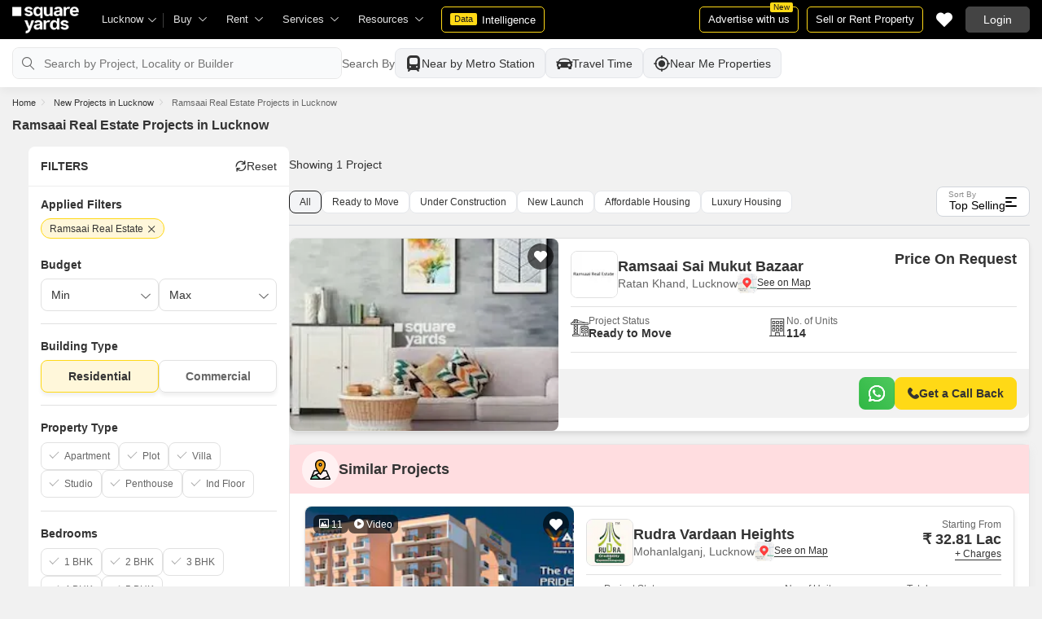

--- FILE ---
content_type: text/html; charset=utf-8
request_url: https://www.squareyards.com/projects-by-ramsaai-real-estate-in-lucknow
body_size: 60627
content:
<!doctype html>
<html lang="en">
  <head>
    <meta http-equiv="Content-Type" content="text/html; charset=utf-8"/>
    <meta http-equiv="X-UA-Compatible" content="IE=edge,chrome=1" />
    <meta name="viewport" content="width=device-width, initial-scale=1.0, maximum-scale=1.0,user-scalable=no"/>
    <title>Ramsaai Real Estate Properties in Lucknow : 1 + Ramsaai Real Estate New Projects in Lucknow | Square Yards</title>
<meta name="description" content="Ramsaai Real Estate Real estate Projects in Lucknow - Explore Residential Projects and Commercial projects in Lucknow. RERA approved projects launched by Ramsaai Real Estate in Lucknow. Explore projects for best deal at squareyards.com.">
<link rel="icon" href="https://img.squareyards.com/ui-assets/images/favicon.ico" type="image/x-icon">
<meta name="language" content="en-us, english">
<meta http-equiv="Content-Language" content="en">
<meta name="author" content="SquareYards.com">
<meta name="copyright" content="www.squareyards.com">
<meta name="robots" content="index, follow">
<link rel="canonical" href="https://www.squareyards.com/projects-by-ramsaai-real-estate-in-lucknow">

  
  

<meta property="og:title" content="Ramsaai Real Estate Properties in Lucknow : 1 + Ramsaai Real Estate New Projects in Lucknow | Square Yards" />
<meta property="og:url" content="https://www.squareyards.com/projects-by-ramsaai-real-estate-in-lucknow" />
<meta property="og:description" content="Ramsaai Real Estate Real estate Projects in Lucknow - Explore Residential Projects and Commercial projects in Lucknow. RERA approved projects launched by Ramsaai Real Estate in Lucknow. Explore projects for best deal at squareyards.com." />
<meta property="og:type" content="website">
<meta property="og:site_name" content="SquareYards">
<meta property="al:android:app_name" content="Square Yards Real Estate" />
<meta property="al:android:class" content="com.sq.yrd.squareyards.DeeplinkHandlingClass" />
<meta property="al:android:package" content="com.sq.yrd.squareyards" />
<meta property="al:android:url" content="https://www.squareyards.com/projects-by-ramsaai-real-estate-in-lucknow" />
<meta property="al:ios:app_name" content="Square Yards - Real Estate App" />
<meta property="al:ios:app_store_id" content="1093755061" />
<meta property="al:ios:url" content="https://www.squareyards.com/projects-by-ramsaai-real-estate-in-lucknow" />
<meta property="al:web:should_fallback" content="true" />
<meta property="al:web:url" content="https://www.squareyards.com/projects-by-ramsaai-real-estate-in-lucknow" />

  <link rel="preload" as="image" href="https://static.squareyards.com/resources/images/lucknow/tn-projectflagship/tn-ramsaai-sai-mukut-bazaar-project-flagship1.jpg?aio=w-239;h-252;crop;"/>
  <meta property="og:image" content="https://static.squareyards.com/resources/images/lucknow/tn-projectflagship/tn-ramsaai-sai-mukut-bazaar-project-flagship1.jpg" />
  
    <link rel="alternate" href="https://www.squareyards.com/projects-by-ramsaai-real-estate-in-lucknow" hreflang="x-default" />
  
<script>(window.BOOMR_mq=window.BOOMR_mq||[]).push(["addVar",{"rua.upush":"false","rua.cpush":"false","rua.upre":"false","rua.cpre":"false","rua.uprl":"false","rua.cprl":"false","rua.cprf":"false","rua.trans":"","rua.cook":"false","rua.ims":"false","rua.ufprl":"false","rua.cfprl":"false","rua.isuxp":"false","rua.texp":"norulematch","rua.ceh":"false","rua.ueh":"false","rua.ieh.st":"0"}]);</script>
                              <script>!function(e){var n="https://s.go-mpulse.net/boomerang/";if("False"=="True")e.BOOMR_config=e.BOOMR_config||{},e.BOOMR_config.PageParams=e.BOOMR_config.PageParams||{},e.BOOMR_config.PageParams.pci=!0,n="https://s2.go-mpulse.net/boomerang/";if(window.BOOMR_API_key="8M8GL-K9Q8W-MM52F-RA6TK-W7M97",function(){function e(){if(!o){var e=document.createElement("script");e.id="boomr-scr-as",e.src=window.BOOMR.url,e.async=!0,i.parentNode.appendChild(e),o=!0}}function t(e){o=!0;var n,t,a,r,d=document,O=window;if(window.BOOMR.snippetMethod=e?"if":"i",t=function(e,n){var t=d.createElement("script");t.id=n||"boomr-if-as",t.src=window.BOOMR.url,BOOMR_lstart=(new Date).getTime(),e=e||d.body,e.appendChild(t)},!window.addEventListener&&window.attachEvent&&navigator.userAgent.match(/MSIE [67]\./))return window.BOOMR.snippetMethod="s",void t(i.parentNode,"boomr-async");a=document.createElement("IFRAME"),a.src="about:blank",a.title="",a.role="presentation",a.loading="eager",r=(a.frameElement||a).style,r.width=0,r.height=0,r.border=0,r.display="none",i.parentNode.appendChild(a);try{O=a.contentWindow,d=O.document.open()}catch(_){n=document.domain,a.src="javascript:var d=document.open();d.domain='"+n+"';void(0);",O=a.contentWindow,d=O.document.open()}if(n)d._boomrl=function(){this.domain=n,t()},d.write("<bo"+"dy onload='document._boomrl();'>");else if(O._boomrl=function(){t()},O.addEventListener)O.addEventListener("load",O._boomrl,!1);else if(O.attachEvent)O.attachEvent("onload",O._boomrl);d.close()}function a(e){window.BOOMR_onload=e&&e.timeStamp||(new Date).getTime()}if(!window.BOOMR||!window.BOOMR.version&&!window.BOOMR.snippetExecuted){window.BOOMR=window.BOOMR||{},window.BOOMR.snippetStart=(new Date).getTime(),window.BOOMR.snippetExecuted=!0,window.BOOMR.snippetVersion=12,window.BOOMR.url=n+"8M8GL-K9Q8W-MM52F-RA6TK-W7M97";var i=document.currentScript||document.getElementsByTagName("script")[0],o=!1,r=document.createElement("link");if(r.relList&&"function"==typeof r.relList.supports&&r.relList.supports("preload")&&"as"in r)window.BOOMR.snippetMethod="p",r.href=window.BOOMR.url,r.rel="preload",r.as="script",r.addEventListener("load",e),r.addEventListener("error",function(){t(!0)}),setTimeout(function(){if(!o)t(!0)},3e3),BOOMR_lstart=(new Date).getTime(),i.parentNode.appendChild(r);else t(!1);if(window.addEventListener)window.addEventListener("load",a,!1);else if(window.attachEvent)window.attachEvent("onload",a)}}(),"".length>0)if(e&&"performance"in e&&e.performance&&"function"==typeof e.performance.setResourceTimingBufferSize)e.performance.setResourceTimingBufferSize();!function(){if(BOOMR=e.BOOMR||{},BOOMR.plugins=BOOMR.plugins||{},!BOOMR.plugins.AK){var n=""=="true"?1:0,t="",a="clngkiix2fpfs2lmtvja-f-332cb72d4-clientnsv4-s.akamaihd.net",i="false"=="true"?2:1,o={"ak.v":"39","ak.cp":"1731157","ak.ai":parseInt("1104905",10),"ak.ol":"0","ak.cr":8,"ak.ipv":4,"ak.proto":"h2","ak.rid":"590908e7","ak.r":52356,"ak.a2":n,"ak.m":"dscr","ak.n":"ff","ak.bpcip":"18.218.101.0","ak.cport":45954,"ak.gh":"23.52.107.122","ak.quicv":"","ak.tlsv":"tls1.3","ak.0rtt":"","ak.0rtt.ed":"","ak.csrc":"-","ak.acc":"","ak.t":"1768725842","ak.ak":"hOBiQwZUYzCg5VSAfCLimQ==Ugw9v3LCcp8orxdTsz7dbIYeFntLWc3iGTn0ypuIuO0lzLuLd/eWKjbdf3fbzVESO0pOq+Gm5zT7yhGTKDDYqYzxvBVJ4H0OVHWx5NJA1OBdH5+nx78NU6qSQw3goBM6LUnPnu8O5b9Hz6pVFE2dMpUyo3X4SdwhxWr2P4RmOOJZYhVm6K0Zo/yk23x9rhOsebY2TaJjRQJz3hbJVJKHkf9IF9Nho5EnsoPOI3A1rWjouzbgQ/rLG6jFtQPuvbdjXwfy0Rg1lk09OZs0vRDxhPfncaaciZZCRgEPEesnrJWdXJPcNN6JtmJH7CJazaJkQzFdJYCHfAoL3QKTPmA38OlsZkSQ/QsJT/XL5vFHosOg23BpU8Ldk5gXbHV+P7qeO33QA9GzpM60/o4lX1wN0OUZGeVPTYqqJQ8S0+O5dwM=","ak.pv":"87","ak.dpoabenc":"","ak.tf":i};if(""!==t)o["ak.ruds"]=t;var r={i:!1,av:function(n){var t="http.initiator";if(n&&(!n[t]||"spa_hard"===n[t]))o["ak.feo"]=void 0!==e.aFeoApplied?1:0,BOOMR.addVar(o)},rv:function(){var e=["ak.bpcip","ak.cport","ak.cr","ak.csrc","ak.gh","ak.ipv","ak.m","ak.n","ak.ol","ak.proto","ak.quicv","ak.tlsv","ak.0rtt","ak.0rtt.ed","ak.r","ak.acc","ak.t","ak.tf"];BOOMR.removeVar(e)}};BOOMR.plugins.AK={akVars:o,akDNSPreFetchDomain:a,init:function(){if(!r.i){var e=BOOMR.subscribe;e("before_beacon",r.av,null,null),e("onbeacon",r.rv,null,null),r.i=!0}return this},is_complete:function(){return!0}}}}()}(window);</script></head>
  <body>
    
        <style>.corruptedImg{display:flex!important;align-items:center;justify-content:center;background:#e9e9e9!important}.corruptedImg img{max-width:100%!important;max-height:100%!important;width:initial!important;height:initial!important;object-fit:inherit!important}header{padding:0 15px 0 125px!important;z-index:9!important;background:#000;display:flex;align-items:center;height:48px;width:100%;position:fixed;top:0;left:0;transition:.3s ease}header .logoBox{position:absolute;top:5px;left:15px}header .gblCityDropdown{height:48px;display:inline-block;float:left;position:relative}header .gblCityDropdown::after{background:#3e3e3e;width:1px;height:18px;content:'';position:absolute;right:0;top:16px}header .gblCityDropdown .dropdown-toggle{padding:8px 25px 8px 0;background:none;cursor:pointer;position:relative;box-shadow:none;color:#e3e3e3;border:none;display:flex;align-items:center;height:100%;transition:.3s;font-size:13px}header .gblCityDropdown .dropdown-toggle::after{padding:10px 0;content:"\e919";font-family:icomoon;font-size:10px;color:#e3e3e3;position:absolute;right:9px;top:3px;transition:.2s;background:#000}header .gblCityDropdown .dropdown-toggle.active:after{transform:rotate(-180deg)}header .gblCityDropdown:hover .dropdown-toggle{color:#fff;transition:.3s}.desktopNav{display:flex}.desktopNav .navItem{display:flex;position:relative}.desktopNav .navItem li{display:inline-block}.desktopNav .navItem li .agentsmegaDropDownLinks,.desktopNav .navItem li .moreServicesmegaDropDownLinks,.desktopNav .navItem li .resourcesmegaDropDownLinks{left:inherit!important}.desktopNav .navItem li .megaDropDownItem{padding:0 30px 0 12px;display:block;font-size:13px;line-height:48px;color:#e3e3e3;align-items:center;white-space:nowrap;cursor:pointer;position:relative;border-radius:5px 5px 0 0;position:relative;transition:.5s}.desktopNav .navItem li .megaDropDownItem:after{content:"\e919";font-family:icomoon;font-size:10px;color:#e3e3e3;position:absolute;right:12px;top:0}.desktopNav .navItem li .megaDropDownLinks{position:absolute;top:48px;left:0;border-radius:0 0 8px 8px;box-shadow:0 6px 18px 0 #0000001a;background:#fff;max-height:535px;max-width:0;display:block;overflow:hidden;opacity:0;transition:.1s}header .headerRightSide{position:absolute;right:15px;display:flex;align-items:center;justify-content:center;height:48px}header .dataIntelligenceBtn{padding:0 10px;gap:0;margin-left:10px;display:flex;align-items:center;justify-content:center;height:32px;border-radius:5px;border:solid 1px #FFD916;background:none;font-size:13px;color:#fff;transition:.3s;position:relative}header .dataIntelligenceBtn span{padding:0 5px;margin:-1px 6px 0 0;background:#FFD916;display:block;transition:.3s;border-radius:2px;color:#1a1a1a;line-height:15px;font-size:11px}header .postPropertyBtn{padding:0 10px;margin-right:10px;border-radius:5px;border:solid 1px #FFD916;font-size:13px;color:#fff;line-height:30px;height:auto}header .advertiseBtn{padding:0 10px;margin-right:10px;border:solid 1px #FFD916;font-size:13px;color:#fff;line-height:30px;height:auto;border-radius:5px;position:relative}header .advertiseBtn span{background:#FFD916;color:#1a1a1a;font-size:10px;padding:1px 4px;position:absolute;top:-6px;right:6px;line-height:10px;border-radius:2px}header .loginBtn{padding:0 21px;background:#444;border:#444 solid 1px;color:#fff;line-height:30px;transition:.5s;height:auto;border-radius:5px;min-width:50px}header .loginBtn:hover{background:#5b5b5b;border:#5b5b5b solid 1px;transition:.5s}header .loginBtn.withUserProfile{padding:0;background:none;border:0}.shortlistDiv{margin-right:10px;position:relative;top:0;width:32px;height:32px;display:flex;align-items:center;justify-content:center;transition:.5s;border-radius:5px}.shortlistDiv em{font-size:20px;color:#fff;transition:.3s;cursor:pointer;position:relative;width:20px;font-style: normal;}.shortlistDiv em.active,.shortlistDiv em:hover{color:#F05252;transition:.3s}.shortlistDiv .shortlistItems{position:absolute;display:inline-block;top:-10px;right:-10px;width:18px;height:18px;text-align:center;line-height:17px;background:#0E9F6E;border-radius:50%;color:#fff!important;font-size:13px}.shortlistDiv em .favnumber{position:absolute;display:flex;top:-10px;right:-10px;width:18px;height:18px;line-height:17px;background:#F05252;border-radius:50%;color:#fff;font-size:10px;align-items:center;justify-content:center;font-family:arial}.shake-horizontal{-webkit-animation:shake-horizontal .8s cubic-bezier(0.455,0.030,0.515,0.955) both;animation:shake-horizontal .8s cubic-bezier(0.455,0.030,0.515,0.955) both}@-webkit-keyframes shake-horizontal{0%,100%{-webkit-transform:translateX(0);transform:translateX(0)}10%,30%,50%,70%{-webkit-transform:translateX(-10px);transform:translateX(-10px)}20%,40%,60%{-webkit-transform:translateX(10px);transform:translateX(10px)}80%{-webkit-transform:translateX(8px);transform:translateX(8px)}90%{-webkit-transform:translateX(-8px);transform:translateX(-8px)}}@keyframes shake-horizontal{0%,100%{-webkit-transform:translateX(0);transform:translateX(0)}10%,30%,50%,70%{-webkit-transform:translateX(-10px);transform:translateX(-10px)}20%,40%,60%{-webkit-transform:translateX(10px);transform:translateX(10px)}80%{-webkit-transform:translateX(8px);transform:translateX(8px)}90%{-webkit-transform:translateX(-8px);transform:translateX(-8px)}}.UMHeader{display:none!important}.headerProfileBox{padding:10px 20px 10px 0;margin:0;display:inline-block;float:right;position:relative;cursor:pointer}.headerProfileBox:after{content:"\e919";font-family:icomoon;font-size:10px;color:#e3e3e3;position:absolute;right:0;top:10px}.headerProfileBox strong{padding-bottom:7px;color:#fff;max-width:72px;white-space:nowrap;overflow:hidden;text-overflow:ellipsis;line-height:35px;display:none}.headerProfileBox figure img{width:100%;height:100%;object-fit:cover;object-position:top}.headerProfileBox figure{width:30px;height:30px;border-radius:50%;overflow:hidden}.headerProfileBox figure span{font-size:13px}.profileDropdownBox{box-shadow:0 10px 50px 0 #0000001a;width:262px;background:#fff;height:auto;max-height:calc(100vh - 63px);position:absolute;top:48px;right:-12px;border-radius:8px;cursor:default;display:none}.profileDropdownBox:after{content:'';position:absolute;top:-8px;right:8px;width:0;height:0;border-left:8px solid transparent;border-right:8px solid transparent;border-bottom:8px solid #fff}.clr{color:#fff;display:flex;display:-webkit-flex;align-items:center;justify-content:center;width:100%;height:100%;overflow:hidden;font-size:20px;background:#5E449B}.cityDropdownOverlay{width:100%;height:100vh;position:fixed;top:0;left:0;z-index:8;display:none}.cityDropdownOverlay.active{display:block}.gblCityBox,.profileDropdown,.postPopup{display:none}.gblOverflow{position:fixed;top:48px;right:0;background-color:#000000b3;height:calc(100% - 48px);width:100%;content:'';z-index:-1;display:none}.gblCityBox{z-index:10;position:absolute;left:100px;top:48px;width:100%;max-width:350px;background:#fff;border-radius:5px;box-shadow:0 3px 12px 0 #00000029}.gblCityBox::before{width:0;position:absolute;left:24px;top:-8px;content:'';height:0;border-left:8px solid transparent;border-right:8px solid transparent;border-bottom:8px solid #fff}.gblCityBox.active{display:block;position:fixed!important;background:#fff}.gblOverflow.active{display:none}.gblCityBox .gblHeader{padding:12px 15px 13px;background:#fff;display:none;overflow:hidden;box-shadow:0 3px 6px 0 #00000012}.gblCityBox .gblHeader h3{font-size:13px;font-weight:600;display:inline-block;color:#000}.gblCityBox .gblHeader em{margin-left:-15px;font-weight:600;width:45px;color:var(--text-primary);font-size:14px;height:48px;flex:none;display:flex;display:-webkit-flex;align-items:center;justify-content:center}.gblCityBox .gblCityBody{display:block;max-height:calc(100vh - 200px);overflow:hidden;overflow-y:auto}.gblCityBox .gblCityBody .box{padding:15px 15px 0;display:flex}.gblCityBox .gblCityBody .box .formRadioBox{padding:5px;margin-left:5px;box-shadow:0 1px 4px 0 #00000017;display:flex;align-items:center;font-size:13px;color:var(--text-primary);position:relative;border:solid 1px #e3e3e3;border-radius:8px;align-items:center;justify-content:center;width:100%;height:55px;text-align:center;position:relative;cursor:pointer}.gblCityBox .gblCityBody .box .formRadioBox:first-child{margin-left:0;cursor:default}.gblCityBox .gblCityBody .box .formRadioBox .radio{cursor:default;margin:0;-webkit-appearance:none;-moz-appearance:none;-ms-appearance:none;-o-appearance:none;appearance:none;height:17px;width:17px;background:#fff;border:#e3e3e3 solid 1px;color:#fff;cursor:pointer;display:inline-block;outline:none;z-index:1;border-radius:30px;position:absolute;top:3px;left:3px;opacity:0}.gblCityBox .gblCityBody .box .formRadioBox .radio:checked::after{border-radius:100%}.gblCityBox .gblCityBody .box .formRadioBox .radio::before{content:"";width:9px;height:9px;background:#e3e3e3;border-radius:100%;left:3px;top:3px;position:absolute}.gblCityBox .gblCityBody .box .formRadioBox .radio:checked{background:#fff;border:1px solid #0E9F6E}.gblCityBox .gblCityBody .box .formRadioBox .radio:checked::before{content:"";width:9px;height:9px;background:#0E9F6E;border-radius:100%;left:3px;top:3px;position:absolute}.gblCityBox .gblCityBody .box .formCheckBox{padding:0 20px 15px 25px;display:inline-block;font-size:13px;color:var(--text-primary);position:relative;overflow:hidden}.gblCityBox .gblCityBody .box .formCheckBox input{border:#0E9F6E solid 1px}.gblCityBox .gblCityBody .box .formCheckBox input[type='checkbox']:checked:after{color:#0E9F6E}.gblCityBox .gblCityBody .box .formRadioBox label{padding-top:5px;font-size:.83em;color:var(--text-primary);display:flex;line-height:22px;flex-direction:column;align-items:center;cursor:pointer}.gblCityBox .gblCityBody .box .formRadioBox label img{border-radius:2px;display:inline-block;width:22px;height:15px}.gblCityBox .gblCityBody .box .formRadioBox:first-child{background:#f8f5ff;box-shadow:none;border:#e7ddff solid 1px}.gblCityBox .gblCityBody .box .formRadioBox:first-child::after{margin:0 auto;position:absolute;left:0;right:0;bottom:-6px;display:block;width:12px;height:12px;background:#f8f5ff;border:solid 1px #e7ddff;border-width:0 1px 1px 0;content:'';transform:rotate(45deg);border-radius:50px 0 0 0}.gblCityBox .gblCityBody .box .formRadioBox:first-child label{color:#5E449B;cursor:default}.gblCityBox .gblCityBody .box .formRadioBox:hover label{color:#5E449B}.gblCityBox .gblCityBody .gblSearchBox{padding:8px 10px;display:block;width:100%;position:relative;background:#ebebeb}.gblCityBox .gblCityBody .gblSearchBox .gblTpCtyBoH5{font-weight:400!important}.gblCityBox .gblCityBody .gblSearchBox .gblSearch{display:flex;display:-webkit-flex;align-items:center}.gblCityBox .gblCityBody .gblSearchBox .gblSearch label{font-size:13px;font-weight:600;position:relative;color:var(--text-primary);font-weight:500;display:none}.gblCityBox .gblCityBody .gblSearchBox .gblSearch .formGroup{display:block;width:100%;position:relative}.gblCityBox .gblCityBody .gblSearchBox .gblSearch .formGroup .form-control{padding-left:35px;height:36px;background:#fff;border:#707070 solid 0}.gblCityBox .gblCityBody .gblSearchBox .gblSearch .formGroup .form-control.active{border-radius:5px 5px 0 0;border-bottom:1px solid #ececec}.gblCityBox .gblCityBody .gblSearchBox .gblSearch .formGroup .icon-search{font-size:17px;position:absolute;left:10px;top:10px}.gblCityBox .gblCityBody .gblSearchBox .gblAlphaBox{width:60%;float:left}.gblCityBox .gblCityBody .gblSearchBox .gblAlphaSearch{height:36px;display:flex;display:-webkit-flex;align-items:center;justify-content:center}.gblCityBox .gblCityBody .gblSearchBox .gblAlphaSearch li .linkBox{padding:5px;display:block;color:#666;font-size:13px}.gblCityBox .gblCityBody .gblSearchBox .gblAlphaSearch li:hover .linkBox,.gblCityBox .gblCityBody .gblSearchBox .gblAlphaSearch li.active .linkBox{color:#0E9F6E;font-weight:600}.gblCityBox .gblCityBody .topCitiesBoxx{display:block;overflow:hidden}.gblCityBox .gblCityBody .topCitiesBoxx strong{padding:6px 10px;font-size:13px;font-weight:600;color:var(--text-primary);background:#f1f1f1;display:block}.gblCityBox .gblCityBody .topCitiesBoxx ul{margin:0 -4px 0 -1px;display:block}.gblCityBox .gblCityBody .topCitiesBoxx ul li{margin:-1px 0 0 -1px;cursor:pointer;text-align:center;display:block;float:left;width:25%;border:solid 1px #e3e3e3;height:60px}.gblCityBox .gblCityBody .topCitiesBoxx ul li a{padding:5px 2px;height:100%;width:100%;display:flex;align-items:center;justify-content:center;flex-direction:column}.gblCityBox .gblCityBody .topCitiesBoxx ul li .city-icon{height:24px;display:block}.gblCityBox .gblCityBody .topCitiesBoxx ul li .city-icon img{width:100%;height:100%;filter:grayscale(1)}.gblCityBox .gblCityBody .topCitiesBoxx ul li a strong{padding:0;margin-top:3px;color:var(--text-primary);transition:.5s;font-weight:400;line-height:normal;font-size:.83em;background:none}.gblCityBox .gblCityBody .topCitiesBoxx ul li:hover a strong{color:#1a1a1a;transition:.5s}.gblCityBox .gblCityBody .allCitiesBoxx{display:block;overflow:hidden}.gblCityBox .gblCityBody .allCitiesBoxx strong{padding:6px 10px;font-size:13px;font-weight:600;color:var(--text-primary);display:block;background:#f1f1f1}.gblCityBox .gblCityBody .allCitiesBoxx ul{margin:0;display:block}.gblCityBox .gblCityBody .allCitiesBoxx ul li{cursor:pointer;display:block;border-top:#f1f1f1 solid 1px}.gblCityBox .gblCityBody .allCitiesBoxx ul li .redirect_to{padding:0 10px;display:block;color:var(--text-primary);line-height:42px;transition:.5s;position:relative}.gblCityBox .gblCityBody .allCitiesBoxx ul li:hover .redirect_to:after{content:'\e917';position:absolute;right:10px;top:0;color:#1a1a1a;font-size:10px;font-family:icomoon!important}.gblCityBox .gblCityBody .allCitiesBoxx ul li:hover .redirect_to{color:#1a1a1a;transition:.5s}.gblCityBox .gblCityBody .topCitiesBoxx ul li:hover .city-icon img{filter:grayscale(0)}.gblCityBox .gblCityBody .gblSearchBox .gblSearch .dropdownMobile ul{border-radius:5px}.gblCityBox .gblCityBody .gblSearchBox .gblSearch .dropdownMobile ul li{padding:0 15px;line-height:42px;border-bottom:#f1f1f1 solid 1px;cursor:pointer}.gblCityBox .detectMyLocation{padding:10px;cursor:pointer;display:flex;align-items:center;gap:8px;color:var(--text-primary);font-size:14px;height:auto}.gblCityBox .detectMyLocation em{width:17px;height:17px;position:relative;font-size:18px;display:flex;align-items:center}.megaMenuData{display:none}.search-topbar-box{display:flex;align-items:center;justify-content:space-between;background:#fff;position:relative}.search-topbar-box .btn-link{padding:0;margin-right:10px;font-size:12px;color:var(--text-primary)!important;border:none!important;box-shadow:none!important;background:none!important}.globalOverflow,.globalModal{display:none}@media screen and (max-width:1024px){header .advertiseBtn,header .dataIntelligenceBtn{display:none}.desktopNav .navItem li:hover .megaDropDownLinks{max-width:850px}}@media screen and (max-width:768px){.gblCityBox{width:285px;display:block;left:-500px;top:0;right:inherit;height:100%;position:fixed;z-index:22;transition:.2s}.gblCityBox::before{display:none}.gblCityBox.active{left:0;transition:.3s}.gblCityBox .gblHeader{padding:0 15px;height:48px;display:flex;display:-webkit-flex;align-items:center}.gblCityBox .gblCityBody .allCitiesBoxx ul li .redirect_to{line-height:42px}}@media screen and (max-width:480px){.gblCityBox{width:100%;max-width:inherit;border-radius:0}.gblCityBox .gblCityBody{max-height:calc(100% - 48px)}}.loaderBox{position:fixed;left:0;top:0;bottom:0;right:0;z-index:1051;display:flex;display:-webkit-flex;align-items:center;justify-content:center;-webkit-backdrop-filter: blur(33px);backdrop-filter: blur(33px);}.loaderBox::after{position:fixed;left:0;top:0;bottom:0;right:0;background:rgba(255,255,255,0.7);content:'';z-index:-1}</style>
    <style>
:root{--white:#fff;--black:#333;--zblack:#000;--gray:#666;--darkgrey:#333;--lightgrey:#F3F4F6;--yellow:#F8D41F;--darkyellow:#FFD916;--lightyellow:#FFF7DA;--primary:#0e9f6e;--purple:#5f449b;--purple-light:#f9f0ff;--red:#ef382d;--radius:8px;--border:#e1e1e1;--rating:#f7b400;--body-clr:#f6f8f9;--dark-gray-clr:#666;--scroll-gray-clr:#c1c1c1;--light-gray-clr:#e8e8e8;--white-clr:#fff;--black-clr:#333;--primary-clr:#0E9F6E;--purple-clr:#5f449b;--light-purple-clr:#f8f5ff;--grey:#666;--text-white:#fff;--text-primary:#333;--text-secondary:#666;}.mobileChatBotBtn,.chatBotSection .welcomeMessage{background:var(--lightyellow) !important;border: solid 1px var(--darkyellow) !important;}.chatBotSection .chatBotBody{background:var(--lightyellow) !important;}.chatBotSection .chatBotHeader .companyProfile span{color:var(--darkyellow) !important;}
:root{--white:#fff;--black:#333;--zblack:#000;--gray:#666;--darkgrey:#333;--lightgrey:#F3F4F6;--yellow:#F8D41F;--darkyellow:#FFD916;--lightyellow:#FFF7DA;--primary:#0e9f6e;--purple:#5f449b;--purple-light:#f9f0ff;--red:#ef382d;--radius:8px;--border:#e1e1e1;--rating:#f7b400;--body-clr:#f6f8f9;--dark-gray-clr:#666;--scroll-gray-clr:#c1c1c1;--light-gray-clr:#e8e8e8;--white-clr:#fff;--black-clr:#333;--primary-clr:#0E9F6E;--purple-clr:#5f449b;--light-purple-clr:#f8f5ff;--grey:#666;--text-white:#fff;--text-primary:#333;--text-secondary:#666;}.mobileChatBotBtn,.chatBotSection .welcomeMessage{background:var(--lightyellow) !important;border: solid 1px var(--darkyellow) !important;}.chatBotSection .chatBotBody{background:var(--lightyellow) !important;}.chatBotSection .chatBotHeader .companyProfile span{color:var(--darkyellow) !important;}*,::before,::after{padding:0;margin:0;box-sizing:border-box}html{scroll-behavior:smooth}body{overflow:hidden;overflow-y:auto;color:var(--text-secondary);background:#f1f1f1}body,ul,ol,li,h1,h2,h3,h4,h5,h6,figure,p,strong,textarea{list-style:none;font-family:Arial,"sans-serif"}h1,h2,h3,h4,h5,h6,strong,b{font-weight:700}body.active{overflow:hidden}body,p{font-size:14px;line-height:24px}a,.btn,button,select{text-decoration:none;outline:0;cursor:pointer}.btn[disabled]{opacity:.4;cursor:not-allowed;pointer-events:none}a{color:var(--text-primary)}input,textarea{outline:0}small{font-size:100%}.container,.container-fluid,.container-flex{padding:0 15px;margin:0 auto;width:100%}.container{max-width:1170px}.container-flex{display:flex;gap:20px}img:not([src]){opacity:0}.img-responsive{max-width:100%;height:auto;max-height:100%;color:transparent;position:relative}.img-skeleton{position:relative}.img-skeleton::before{z-index:0;width:100%;height:100%;content:'';position:absolute;background:linear-gradient(110deg,#f6f7f8 0,#edeef1 20%,#f6f7f8 40%,#f6f7f8 100%) 800px 104px no-repeat #f6f7f8;animation:img-skeleton 1s linear infinite normal none running}@keyframes img-skeleton{0{background-position:-400px 0}100%{background-position:400px 0}}.form-group{margin-bottom:15px}.form-control{padding:6px 12px;width:100%;height:40px;font-size:14px;color:var(--text-primary);background:var(--white);border-radius:var(--radius);border:1px solid var(--border);box-shadow:none;-webkit-appearance:none;-moz-appearance:none;appearance:none}.select-box,.selectBox{position:relative;z-index:1;width:100%;background:var(--white);border-radius:var(--radius)}.select-box::after,.selectBox::after{content:"\e919";font-family:icomoon;font-size:12px;color:var(--text-secondary);position:absolute;right:10px;top:10px;z-index:-1}.select-box select,.selectBox select{padding-right:26px;background:0}.left-box{width:calc(100% - 380px);display:flex;gap:15px;flex-direction:column}.right-box{width:360px;flex:none}.second-fold .container-flex{gap:30px}.second-fold .container-flex .left-box{width:calc(100% - 390px)}.white-box{padding:0 18px 18px;border-radius:var(--radius);background:var(--white);min-height:100px}.white-box-heading{display:flex;align-items:center;height:56px;border-bottom:var(--border) solid 1px;font-size:18px;font-weight:700;color:var(--text-primary)}.white-box-body{margin-top:18px}.tab-box{padding:0 18px;margin:0 -18px;display:flex;gap:12px;overflow:hidden;overflow-x:auto}.tab-box li{padding:0 15px;border-radius:var(--radius);border:solid 1px var(--border);background:var(--white);height:40px;display:flex;align-items:center;gap:10px;font-size:14px;font-weight:700;color:var(--text-primary);white-space:nowrap;cursor:pointer}.tab-box li.active{border:solid 1px var(--darkgrey)!important;background:var(--darkgrey);pointer-events:none;color:var(--text-white)}.tab-box li:hover{border-color:var(--darkgrey)}.line-tab-box{margin-top:10px;display:inline-flex;gap:12px;border-bottom:var(--border) solid 1px}.line-tab-box li{padding:0 15px;display:flex;align-items:center;font-size:14px;color:var(--text-primary);height:40px;position:relative;white-space:nowrap;cursor:pointer}.line-tab-box li.active{pointer-events:none}.line-tab-box li.active:after{content:'';position:absolute;bottom:-1px;left:0;width:100%;height:2px;background:var(--darkgrey)}.table-box table{border:0;border-collapse:collapse;white-space:nowrap}.table-box table td{padding:5px 15px;border:var(--border) solid 1px;height:45px;font-size:14px;color:var(--text-secondary);text-align:left}.table-box table thead{border:#f6f6f6 solid 15px;border-top:#f6f6f6 solid 10px;border-bottom:var(--white) solid 15px;background:#f6f6f6}.table-box table thead td{padding:5px 15px 15px;border:#f6f6f6 solid 1px;color:var(--text-secondary);font-size:14px}.table-box table tbody{border:var(--white) solid 15px}.btn-box{margin-top:15px;display:flex;align-items:center;justify-content:center;gap:15px}.btn{padding:0 15px;display:inline-flex;gap:5px;justify-content:center;align-items:center;border:1px solid transparent;font-size:14px;line-height:normal;border-radius:var(--radius);height:42px}.btn-default{background:var(--white);color:var(--text-primary);border-color:var(--border)}.btn-default:hover{border-color:var(--darkgrey)}.btn-primary{background:var(--darkyellow);color:var(--text-primary);border-color:var(--darkyellow);font-weight:700}.btn-primary:hover{background:var(--yellow);border-color:var(--yellow)}.btn-secondary{background:var(--darkgrey);color:var(--text-white);border-color:var(--darkgrey)}.btn-whatsapp{background:linear-gradient(227deg,#4cc75b 6.33%,#30b845 96.81%);border-color:none;color:var(--text-white);font-weight:700}.btn-whatsapp-fill{background:linear-gradient(227deg,#4cc75b 6.33%,#30b845 96.81%);color:var(--text-white);border-color:none;font-weight:700}.btn-link{border-radius:0;padding:0;height:auto;background:0;border:0;color:var(--text-primary);border-bottom:1px solid var(--darkgrey);cursor:pointer}.btn-link:hover{border-color:transparent}.btn-lg{height:48px}.scrollbar-hide{-webkit-scrollbar-width:none;-moz-scrollbar-width:none;-ms-scrollbar-width:none;scrollbar-width:none}.scrollbar-hide::-webkit-scrollbar{display:none}.scrollbar::-webkit-scrollbar{width:8px;height:8px;background-color:rgba(0,0,0,0.1);border-radius:20px;position:absolute;z-index:10000}.scrollbar::-webkit-scrollbar-thumb{background-color:#bfbfbf;border-radius:20px}.scrollbar::-moz-scrollbar{width:8px;height:8px;background-color:rgba(255,255,255,0.1);position:absolute;z-index:10000;right:0}.scrollbar::-moz-scrollbar-thumb{background-color:#bfbfbf;border-radius:20px}.modal,.modal-overlay,.globalOverflow,.globalModal,.global-modal,.ui-helper-hidden-accessible,.shotlist-popup{display:none}.bxslider{display:flex;gap:15px;overflow:hidden; overflow-x:auto}
.bx-viewport{height:auto!important}.bxslider{display:flex;gap:15px;overflow:hidden; overflow-x:auto;}.bx-wrapper{position:relative;-ms-touch-action:pan-y;touch-action:pan-y;z-index:0}.bx-wrapper .bx-controls-direction span{position:absolute;top:calc(50% - 20px);width:40px;height:40px;border-radius:100px;background:rgba(0,0,0,.6);color:#fff;cursor:pointer;overflow:hidden;font-size:14px;display:flex;align-items:center;justify-content:center;z-index:1;}.smArrow .bx-wrapper .bx-controls-direction span,.sm-arrow .bx-wrapper .bx-controls-direction span{width:26px;height:26px;font-size:10px;top:calc(50% - 13px)}.bx-wrapper .bx-prev{left:-18px}.bx-wrapper .bx-next{right:-18px}.smArrow .bx-wrapper .bx-prev,.sm-arrow .bx-wrapper .bx-prev{left:3px}.smArrow .bx-wrapper .bx-next,.sm-arrow .bx-wrapper .bx-next{right:3px}.bx-wrapper .bx-prev,.bx-wrapper .bx-next{font-family:icomoon}.bx-wrapper .bx-prev:after{content:'\e916'}.bx-wrapper .bx-next:after{content:'\e917'}.bx-wrapper .bx-controls-direction span.disabled{display:none!important}.bxNoSpace .bx-viewport,.bx-no-space .bx-viewport{padding:0 18px;margin:0 -18px;width:calc(100% + 36px)!important}.shadowSpace .bx-wrapper .bxslider,.shadow-space .bx-wrapper .bxslider{padding:0 0 0 8px}.bx-wrapper .bx-controls-direction span:hover{background:#000}@media screen and (max-width:1024px){.bxNoSpace .bx-viewport,.bx-no-space .bx-viewport{padding:0 15px;margin:0 -15px;width:calc(100% + 30px)!important}.bx-wrapper .bx-prev{left:-15px}.bx-wrapper .bx-next{right:-15px}}
.unit-convert-box{display:flex;flex-direction:column}.unit-convert-box .unit-value{cursor:pointer}.sqft-dropdown-box{display:inline-block;position:relative;width:fit-content}.sqft-dropdown-box span{padding-right:10px!important;border:none!important}.sqft-dropdown-box span:before{content:"\e902";font-family:'icomoon';position:absolute;top:3px;right:0;font-size:8px;display:block;background:#fff}.sqft-list{position:absolute;right:0;top:20px;background:#FFF;box-shadow:0 4px 10px 0 rgba(0,0,0,0.17);z-index:5;border-radius:5px;overflow:hidden;display:block}.sqft-list ul{padding:5px 0 0;margin:0;width:85px;max-height:200px;overflow-y:auto}.sqft-list ul li{padding:4px 10px;margin:0;min-height:auto;border:0;font-size:12px;cursor:pointer;font-weight:400;line-height:19px}.sqft-list ul li:hover{background:#EFEFEF}.project-sqft-dropdown-box.sqft-dropdown-box span{right:12px}.project-sqft-dropdown-box.sqft-dropdown-box span:before{top:0}.project-unit-convert-box .sqft-dropdown-box{top:5px;line-height:18px}.project-unit-convert-box .sqft-dropdown-box span:before{top:0;background:#F3F3F3}
.listing-card-box{margin-top:15px;display:flex;flex-direction:column;gap:20px}.project-card{border-radius:var(--radius);border:1px solid var(--border);background:var(--white);box-shadow:0 4px 6px -1px rgba(0,0,0,0.10),0 2px 4px -2px rgba(0,0,0,0.05);display:flex;align-items:flex-start;width:100%}.project-card .tile-link{position:absolute;left:0;top:0;bottom:0;right:0;z-index:1;cursor:pointer}.project-card .project-img{flex:none;display:flex;width:330px;height:348px;position:relative;border-radius:var(--radius);overflow:hidden;cursor:pointer}.project-card.sm-data .project-img{height:236px}.project-card.md-data .project-img{height:320px}.project-card .project-img .img-responsive{transition:all .3s;object-fit:cover}.project-card.buy .project-img{height:340px}.project-card .media-tags{display:flex;align-items:center;gap:5px;position:absolute;top:10px;left:10px;z-index:1}.project-card .media-tags li{padding:0 7px;border-radius:7px;display:flex;align-items:center;gap:5px;background:#0009;color:var(--text-white);font-size:12px;cursor:pointer;height:23px}.project-card .media-tags li em{width:12px;display:inline-flex}.project-card .media-tags li em.icon-video{font-size:13px;width:13px}.project-card .favorite-btn{padding:0;margin:0;border:0;position:absolute;top:6px;right:6px;z-index:1;font-size:16px;color:var(--text-white);background:#0009;border-radius:100%;width:32px;height:32px;display:flex;align-items:center;justify-content:center;transition:all .5s;cursor:pointer}.project-card .favorite-btn:hover{transform:scale(1.1)}.project-card .favorite-btn.active:hover{transform:scale(1)}.project-card .favorite-btn.active{color:#F05252;animation:.5s alternate zoomIn}.project-card .project-img .bx-wrapper .bx-controls-direction{display:none}.project-card:hover .project-img .bx-wrapper .bx-controls-direction{display:block}.project-card .bx-wrapper .bx-next{right:38px}.project-card .bx-wrapper .bx-prev{left:10px}.project-card .project-img .bxslider .item{width:330px!important;flex:none;display:flex}.project-card .project-img .bxslider .img-responsive,.project-card .project-img .single-image .img-responsive{width:330px!important;height:100%!important}.project-card .project-details{padding:15px 15px 68px;width:calc(100% - 330px);position:relative}.project-card.buy .project-details{padding:8px 15px 60px}.project-card .project-details .bx-wrapper .bx-controls-direction span{background:#fff;width:34px;height:34px;border:1px solid #D0D0D0;color:var(--text-primary);font-weight:700;font-size:12px;top:calc(50% - 17px)}.project-card .project-details .bx-wrapper{z-index:2}.project-card .project-details .bx-wrapper .bx-next{right:-8px}.project-card .project-details .bx-wrapper .bx-prev{left:-8px}.project-card .new-booking{padding:0 8px;display:inline-flex;align-items:center;gap:5px;font-size:12px;color:var(--text-primary);background:linear-gradient(90deg,#FC3 0%,#FFB73B 100%);border-radius:5px}.project-card .new-booking em{width:14px;font-size:14px}.project-card .new-booking ~ .title-box{margin-top:4px}.project-card .new-booking ~ .title-box .price-area{position:relative;top:-26px;}.project-card .project-img .single-image{width: 100%;}.project-card .project-img .single-image .img-responsive{width:100% !important; object-fit: cover;}.project-card .title-box{display:flex;gap:10px;justify-content:space-between;cursor:pointer}.project-card .title{font-size:18px;color:var(--text-primary);line-height:28px;position:relative;display:flex;align-items:center;gap:10px;width:calc(100% - 85px)}.project-card .title .units{margin-bottom:3px; color:var(--grey); font-size:12px; line-height:14px;font-weight:normal;display:block;} .project-card .project-brand{border-radius:8px;border:1px solid #E1E1E1;background:#FFF;overflow:hidden;width:58px;height:58px;display:flex;flex:none}.project-card .project-brand ~ .heading-body{width:calc(100% - 68px)}.project-card .title a{color:var(--text-primary);z-index:2;position:relative;display:block;line-height:normal;overflow:hidden;text-overflow:ellipsis;display:-webkit-box;-webkit-line-clamp:2;-webkit-box-orient:vertical}.project-card .city{font-size:14px;font-weight:400;color:var(--text-secondary);line-height:normal;display:block;white-space:nowrap;overflow:hidden;text-overflow:ellipsis}.project-card .city.city-hide{display:none}.project-card .city-map{display:flex;align-items:center;gap:8px}.project-card .city-map .city[city-before]::after{content:attr(city-before);display:inline-flex;font-size:14px;color:#555}.project-card .map-cta{display:flex;align-items:center;gap:3px;color:var(--darkgrey);font-size:12px;min-height:16px;font-weight:400;cursor:pointer;white-space:nowrap; z-index: 2;}.project-card .map-cta span{border-bottom:1px solid var(--darkgrey);line-height:normal}.project-card .map-cta span::after{content:'See on Map';}.project-card .map-cta em{margin:-2px 0; width:24px;height:24px; font-size:12px;display:flex;}.project-card .map-cta em img{width:100%;height:100%;object-fit:cover}.project-card .map-cta:hover span{border-bottom-color:transparent}.project-card .price-area{display:flex;align-items:flex-end;flex-direction:column;white-space:nowrap;}.project-card .price-area li{font-size:12px;line-height:18px;color:var(--text-primary)}.project-card .price-area li.price{display:flex;align-items:flex-end;gap:2px;line-height:normal;color:var(--text-secondary);flex-direction: column;}.project-card .price-area li.price strong{font-weight:700;font-size:18px;color:var(--text-primary)}.project-card .price-area li.charges{line-height:normal}.project-card .price-area li.charges:hover{border-bottom-color:transparent}.project-card .project-distance{line-height:normal;display:flex;display:-webkit-flex;align-items:center;gap:8px}.project-card .project-distance em{font-size:16px;width:16px}.project-card .project-distance .distance-name{max-width:calc(100% - 26px);overflow:hidden;text-overflow:ellipsis;white-space:nowrap;font-size:12px;color:var(--text-primary)}.project-card .project-information-box{padding:10px 0 10px;margin:10px 0 12px;border:1px solid #E1E1E1;border-width:1px 0}.project-card .project-information{display:grid;grid-template-columns:auto auto auto;gap:10px 18px}.project-card .project-information li{font-size:12px;color:var(--text-secondary);display:flex;align-items:center;gap:8px;position:relative;line-height:normal}.project-card .project-information li em{font-size:22px;width:22px;color:var(--text-primary)}.project-card .project-information li strong{display:block;font-size:14px;color:var(--text-primary)}.project-card .project-information-box p{margin-top:5px;font-size:12px;color:var(--text-secendary);line-height:19px}.project-card .unit-cards-box.bx-no-space .bx-viewport{padding: 0 15px;margin: 0 -15px; width: calc(100% + 30px) !important;}.project-card .unit-cards{ overflow:hidden;overflow-x:auto;gap:10px}.project-card .unit-cards .unit-card{padding:4px 10px;border-radius:8px;border:1px solid #D9D9D9;background:#FFF;display:flex;gap:10px;align-items:center;width:206px!important;position:relative}.project-card .unit-convert-box .unit-value{font-weight:400;font-size:12px}.project-card .unit-cards .unit-title{font-size:12px;font-weight:700;line-height:18px;color:var(--text-primary);white-space:nowrap;overflow:hidden;text-overflow:ellipsis;display:block}.project-card .unit-cards .unit-area{font-size:14px;font-weight:700;color:var(--text-secondary);line-height:18px}.project-card .unit-cards .unit-price{font-size:14px;font-weight:700;color:var(--text-primary);line-height:18px}.project-card .unit-cards .unit-img{width:47px;height:47px;border-radius:var(--radius);border:1px solid var(--border);overflow:hidden;}.project-card .unit-cards .unit-card-body{width:100%}.project-card .unit-cards .unit-img ~ .unit-card-body{width:calc(100% - 57px)}.project-card .chip-list{margin:0 -15px;padding:0 15px;display:flex;align-items:center;gap:8px;overflow:auto}.project-card .chip-list li{padding:0 8px;border-radius:3px;border:1px solid #DBDBDB;background:#EDEDED;font-size:10px;line-height:15px;color:var(--text-primary);white-space:nowrap;text-transform:uppercase}.project-card .description{margin-top:10px;position:relative;max-height:35px;overflow:hidden;font-size:12px;line-height:18px}.project-card .description p{line-height:18px;font-size:12px}.project-card .description .btn-link{padding-left:46px;position:absolute;bottom:0;right:0;background-image:linear-gradient(to right,#fefefe00 8%,#fff 45%,#fff 55%);font-size:12px;cursor:pointer;border:none!important;z-index:2}.project-card .description .btn-link span{border-bottom:1px solid #5F449B;display:block}.project-card .description .btn-link:hover span{border-color:transparent}.project-card .description.active{max-height:71px}.project-card .lead-box{padding:10px 15px;display:flex;justify-content:flex-end;gap:8px;background:#F2F2F2;position:absolute;bottom:0;left:0;right:0;border-radius:0 0 8px 0}.project-card .lead-box .btn{height:40px;position:relative;z-index:2}.project-card .btn-secondary{background:var(--white);font-weight:700;color:var(--text-primary)}.project-card .btn-secondary em{font-size:15px}.project-card .btn-whatsapp{width:44px}.project-card .btn-whatsapp em{font-size:20px;width:20px;color:var(--text-white)}.project-card .btn-primary em{font-size:14px;width:14px}.project-card:hover .project-img img{transform:scale(1.02)}.charges-popup-btn{color:#5f449b;font-size:12px;font-weight:400;cursor:pointer;line-height:10px}.charges-popup-btn:hover{text-decoration:none}.sqft-dropdown-box{display:inline-block;position:relative}.project-card .left{left:10px;position:absolute;bottom:10px;z-index:2}.project-card .badge{padding:0 12px;height:24px;border-radius:6px;overflow:hidden;display:flex;align-items:center;justify-content:center;gap:8px;line-height:normal;background:#fff;font-size:12px;z-index:2;color:var(--text-primary);border:1px solid #333}.project-card .virtual{background:var(--white);border:var(--darkgrey) solid 1px;color:var(--text-primary)}

.mobileBreadcrumbBox{padding:0 15px;background:#f1f1f187;overflow:hidden;display:flex;align-items:center;height:40px}.mobileBreadcrumbBox h1,.mobileBreadcrumbBox h2{font-size:14px;color:var(--text-primary);font-weight:600;line-height:22px;width:calc(100% - 30px);white-space:nowrap;overflow:hidden;display:block;text-overflow:ellipsis}.mobileBreadcrumbBox em{position:absolute;right:18px;font-size:12px;color:var(--text-primary);transition:.5s;width:13px;height:10px;display:inline-block}.mobileBreadcrumbBox.active em{transform:rotate(-180deg);transition:.5s}.newBreadcrumbBox{padding:5px 0;display:block}.newBreadcrumbBox ul{display:block}.newBreadcrumbBox ul li{display:inline-flex;flex-direction:column;position:relative}.newBreadcrumbBox ul li span{display:flex;color:var(--text-secondary);font-size:11px}.newBreadcrumbBox ul li span a{padding-right:13px;margin-right:5px;position:relative;color:var(--text-primary);text-decoration:none;font-size:11px;display:flex}.newBreadcrumbBox ul li span a::before{content:"\e917";font-family:icomoon;position:absolute;top:0;right:0;font-size:8px;color:#ccc}.newBreadcrumbBox ul li span a:hover{text-decoration:underline;cursor:pointer}.newBreadcrumbBox ul li .dropdownBox{display:none}.newBreadcrumbBox ul li .dropdownBox .dropdownItem::before{content:"\e919";font-family:icomoon;position:absolute;top:1px;right:0;font-size:8px;color:#ccc}.newBreadcrumbBox ul li .dropdownBox .dropdownList{padding:15px 0 0;display:block;position:absolute;top:10px;left:0;z-index:4}.newBreadcrumbBox ul li .dropdownBox .dropdownList ul{display:block;min-width:150px;background:#fff;box-shadow:0 2px 8px 0 #00000029;overflow:hidden;border-radius:8px}.newBreadcrumbBox ul li .dropdownBox .dropdownList ul li{display:block;border-top:#f1f1f1 solid 1px}.newBreadcrumbBox ul li .dropdownBox .dropdownList ul li a{padding:0 15px;display:block;font-size:12px;line-height:35px;color:var(--text-primary);white-space:nowrap}.newBreadcrumbBox ul li .dropdownBox .dropdownList ul li:hover{background:#f7f7f7}.newBreadcrumbBox ul li .dropdownBox .dropdownList ul li:hover a{color:#5d459c}.newBreadcrumbBox ul li:hover .dropdownBox{display:block}.newBreadcrumbBox ul li.dropDownNav span em{display:none}.newBreadcrumbBox ul li.dropDownNav .seoMarketingContentBox{padding:10px 15px;position:absolute;text-align:justify;background:#fff;z-index:5;left:0;width:500px;top:25px;display:none;box-shadow:0 6px 18px 0 rgba(0,0,0,0.1);border-radius:8px}.newBreadcrumbBox ul li:nth-child(1n+5).dropDownNav .seoMarketingContentBox{left:auto;right:0}.newBreadcrumbBox ul li.dropDownNav:hover .seoMarketingContentBox{display:block}.coverBreadcrumb{position:absolute;left:0;right:0;top:0}.newBreadcrumbBox .seoMarketingContent{display:block}.newBreadcrumbBox .seoMarketingContent li{padding:10px 15px}.newBreadcrumbBox .seoLocalityTextBreadcrumb{padding:0;margin:0;background:0}.newBreadcrumbBox .seoLocalityTextBreadcrumb .viewMoreBtn{right:0;bottom:-2px;color:#5f449b;background-image:linear-gradient(to right,#ffffff00,#f7f7f7 11%,#f7f7f7) !important}.newBreadcrumbBox .seoLocalityTextBreadcrumb .viewMoreBtn:after{background-image:linear-gradient(to right,#ffffff00,#f7f7f7 11%,#f7f7f7) !important}.newBreadcrumbBox .seoLocalityTextBreadcrumb.active{padding:0 0 25px}@media screen and (max-width:1024px){.mobileBreadcrumbBox b{overflow:hidden;text-overflow:ellipsis;display:block;padding-right:20px;white-space:nowrap;color:var(--text-primary)}.newBreadcrumbBox{padding:0;display:none}.newBreadcrumbBox.active{display:block !important}.newBreadcrumbBox .container{padding:0}.newBreadcrumbBox ul{overflow:hidden}.newBreadcrumbBox ul li{display:flex;border-top:#f1f1f1 solid 1px;position:relative}.newBreadcrumbBox ul li span{display:inline-block;width:100%;overflow:hidden;position:relative}.newBreadcrumbBox ul li span a{padding:10px 15px;margin:0;width:calc(100% - 45px)}.newBreadcrumbBox ul li span a::before{content:'\e917';display:none}.newBreadcrumbBox ul li:first-child span{position:inherit;top:inherit;left:inherit}.newBreadcrumbBox ul li:first-child span a{padding:10px 15px}.newBreadcrumbBox ul li span a::before{content:"\e919";top:inherit;right:15px;transform:rotate(-90deg)}.newBreadcrumbBox ul li .dropdownBox{width:100%}.newBreadcrumbBox ul li.dropDownNav span{position:relative}.newBreadcrumbBox ul li.dropDownNav span em{position:absolute;right:0;top:0;width:45px;height:100%;display:flex;align-items:center;justify-content:center;color:var(--text-primary);transition:.5s}.newBreadcrumbBox ul li .dropdownBox .dropdownItem{padding:10px 30px 10px 15px;justify-content:flex-end;display:flex}.newBreadcrumbBox ul li .dropdownBox .dropdownItem::before{top:inherit;right:15px}.newBreadcrumbBox ul li .dropdownBox .dropdownList{position:inherit;top:inherit;left:inherit;z-index:inherit;padding:inherit}.newBreadcrumbBox ul li .dropdownBox .dropdownList ul{background:0;border-radius:inherit;box-shadow:none}.newBreadcrumbBox ul li .dropdownBox .dropdownList ul li a{padding:0 15px 0 30px;color:#5d459c}.newBreadcrumbBox ul li:hover .dropdownBox{display:none}.newBreadcrumbBox ul li.dropDownNav.active .dropdownBox{display:block}.newBreadcrumbBox ul li.dropDownNav.active span em{transform:rotate(-180deg);transition:.5s}}.beforeH1{position:absolute;opacity:0}
.radioToggle{display:inline-flex;align-items:center;gap:8px;font-size:10px;color:var(--text-primary)}.radioToggle .switch{display:inline-flex;height:20px;position:relative;width:40px;cursor:pointer}.radioToggle .switch input{display:none}.radioToggle .slider{background:#ccc;bottom:0;left:0;position:absolute;right:0;top:0;transition:.3s;display:block}.radioToggle .slider:before{content:"";background:#fff;bottom:2px;left:2px;position:absolute;transition:.3s;width:16px;height:16px}.radioToggle .switch input:checked + .slider{background:#333}.radioToggle .switch input:checked + .slider:before{transform:translateX(20px)}.radioToggle .slider.round{border-radius:34px}.radioToggle .slider.round:before{border-radius:50%}.selectBox:hover select{border-color:#333}.customSelectBox{position:relative;border-color:#ccc;width:100%}.customSelectBox .dropdown{padding:0 32px 0 15px;width:100%;height:40px;border:1px solid #e8e8e8;position:relative;background:#fff;white-space:nowrap;overflow:hidden;text-overflow:ellipsis;cursor:pointer;border-radius:8px;font-size:14px;text-align:left}.customSelectBox .dropdown::after{transform:none;content:"\e919";font-family:icomoon;font-size:12px;color:var(--text-primary);position:absolute;right:15px;top:0;bottom:0;display:flex;align-items:center;z-index:0;transition:.3s}.customSelectBox .dropdownBody{position:absolute;left:0;top:40px;display:none;width:100%;background:#fff;transition:.3s;z-index:9;overflow:hidden;box-shadow:0 2px 9px 0 #00000024;border-radius:8px}.customSelectBox .dropdwonHeight{max-height:200px;overflow:auto}.customSelectBox.active .dropdown{border-color:#333}.customSelectBox.active .dropdown::after{transform:rotate(-180deg)}.customSelectBox.active .dropdownBody{display:block}.customSelectBox .list{padding:5px 0;color:var(--text-primary);position:relative;width:100%;display:block;border-radius:4px;transition:.3s}.customSelectBox .list li{padding:3px 10px;transition:.3s;cursor:pointer}.customSelectBox .list li:hover{background:#EDEBFE;color:#5F449B;transition:.3s}.customSelectBox .list li.active{background:#EDEBFE;color:#5F449B;transition:.3s}.closeIcon{height:100%;cursor:pointer}.closeIcon em{height:15px;position:relative}.closeIcon em::before,.closeIcon em::after{position:absolute;height:15px;width:1px;content:'';background:#333}.closeIcon em::before{transform:rotate(45deg)}.closeIcon em::after{transform:rotate(-45deg)}.mTop15{margin-top:15px}.filterBox{padding:0 15px;background:#fff;border-radius:8px;z-index:1;position:relative;width:100%}.filterBox .filterHeading{padding:0 15px;margin:0 -15px;display:flex;align-items:center;justify-content:space-between;font-size:14px;height:49px;border-bottom:1px solid #eee;color:var(--text-primary)}.filterBox .filterHeading .btn-link{background:none;border:none!important}.filterSearch .closeIcon{position:absolute;right:0;top:0;width:35px;display:none;align-items:center;justify-content:center}.filterSearch .closeIcon em,.filterSearch .closeIcon em::before,.filterSearch .closeIcon em::after{height:12px}.filterSearch .closeIcon.active{display:flex}.filterTypeHeading{margin-bottom:5px;font-size:14px;color:var(--text-primary);display:block}.appliedFilter.active{padding:10px 0 5px}.appliedFilterList{display:flex;display:-webkit-flex;align-items:center;gap:10px;flex-wrap:wrap}.appliedFilterList li{padding:0 0 0 10px;border:1px solid #FFD916;background:#fff7da;max-width:100%;color:var(--text-primary);display:flex;display:-webkit-flex;align-items:center;height:25px;font-size:14px;border-radius:46px}.appliedFilterList li span{font-size:12px;display:block;overflow:hidden;white-space:nowrap;text-overflow:ellipsis}.appliedFilterList li em{margin-right:5px;font-size:8px;width:20px;display:flex;display:-webkit-flex;align-items:center;justify-content:center;cursor:pointer;font-weight:700;position:relative;top:1px;height:25px}.savePreferences .btn-link{margin-top:15px;color:#0E9F6E;font-weight:400}.savePreferences .btn-link em{font-size:16px;width:16px;height:16px}.savePreferences .btn-link span{border-bottom:1px solid #0E9F6E}.savePreferences .btn-link:hover span{border-bottom-color:transparent}.switchFilterList li{padding:10px 0;display:flex;display:-webkit-flex;align-items:center;justify-content:space-between;color:var(--text-primary);border-bottom:1px solid #eee}.switchFilterList li strong{display:flex;display:-webkit-flex;align-items:center;gap:10px}.switchFilterList li .verified{padding:0 10px;background:#BCF0DA;display:flex;display:-webkit-flex;align-items:center;gap:5px;height:22px;border-radius:6px;color:#0E9F6E;font-weight:400;font-size:12px}.switchFilterList li .verified em{width:12px}.filterTypeBox{padding:15px 0;position:relative}.filterTypeBox ~ .filterTypeBox{border-top:1px solid #E1E1E1}.filterPropertyList{display:flex;display:-webkit-flex;align-items:center;gap:12px}.filterPropertyList li{display:flex;display:-webkit-flex;align-items:center;justify-content:center;border-radius:8px;border:1px solid #E1E1E1;box-shadow:0 4px 4px 0 #0000000f;height:40px;width:100%;font-weight:600;cursor:pointer}.filterPropertyList li:hover{border-color:#333}.filterPropertyList li.active{color:var(--text-primary);background:#fff7da;border-color:#FFD916;font-size:14px}.budgetBox{display:flex;display:-webkit-flex;align-items:center;gap:12px}.filterChipList{padding:1px 0;display:flex;display:-webkit-flex;align-items:center;gap:10px;flex-wrap:wrap;overflow:hidden}.filterChipList li{padding:0 10px 0 28px;display:flex;display:-webkit-flex;align-items:center;gap:10px;position:relative;border:1px solid #E1E1E1;border-radius:8px;height:34px;font-size:12px;cursor:pointer}.filterChipList li::before{position:absolute;left:10px;top:10px;opacity:.4;width:11px;height:6px;border-color:#333;border-style:none none solid solid;border-width:1px;transform:rotate(-45deg);content:''}.filterChipList li.active{color:var(--text-primary);background:#fff7da;border-color:#FFD916}.filterChipList li.active::before{opacity:1;border-color:#1a1a1a}.filterChipList li:hover{color:var(--text-primary)}.filterChipList li:hover::before{border-color:#1a1a1a;opacity:1}.filterChipList li.hide{display:none}.filterShowAll{margin-top:10px}.filterShowAll .btn-link{font-weight:400;color:#5F449B}.filterShowAll .btn-link:hover{border-bottom:1px solid #5F449B}.filterSearch{position:relative;width:100%;max-width:500px}.filterSearch::before{position:absolute;left:15px;top:8px;content:"\e935";font-family:'icomoon';font-size:16px}.filterSearch .form-control{padding-left:40px;background:#F9FAFB;border-color:#D1D5DB}.filterSearch .form-control:focus{background:#fafdff}.filterCheckBox{padding:15px;display:flex;display:-webkit-flex;flex-direction:column;overflow:auto;height:336px}.filterCheckBox ~ .filterCheckBox{border-left:1px solid #eee}.filterCheckList{display:flex;display:-webkit-flex;flex-wrap:wrap;align-content:flex-start;gap:0 14px;max-height:207px;overflow:hidden}.filterCheckList.active{overflow-y:auto}.filterCheckList li{flex:none;width:185px}.filterCheckList li.applyCheckFilter{width:100%}.filterCheckList .filterTypeHeading{margin-top:15px;background:#eee}.filterCheckList .filterTypeHeading strong{padding:0 10px 0 13px}.filterCheckList li{padding:8px 0 8px 28px;position:relative;font-size:12px;color:var(--text-primary);display:inline-flex;display:-webkit-inline-flex;line-height:normal;cursor:pointer;max-width:100%}.filterCheckList li::before{position:absolute;left:0;top:50%;width:18px;height:18px;border:1px solid #E1E1E1;content:'';border-radius:4px;display:block;margin-top:-9px}.filterCheckList li::after{position:absolute;left:5px;top:50%;width:9px;height:5px;border-color:#333;border-style:none none solid solid;border-width:1px;transform:rotate(-45deg);content:'';display:none;margin-top:-5px}.filterCheckList li span{display:block;overflow:hidden;white-space:nowrap;text-overflow:ellipsis}.filterCheckList li.active::before{border-color:#333;background:#333}.filterCheckList li.active::after{display:block;border-color:#fff}.filterCheckList li:hover::before{border-color:#333}.localityZone .filterModalBody{display:flex;display:-webkit-flex}.localityZone .filterModalBox{width:945px}.localityZone .filterCheckBox .filterTypeCheckBox li{flex:none;width:calc(33.333333% - 10px)}.localityZone .filterCheckBox.zones{flex:none}.localityZone .filterCheckBox.zones .filterCheckList{display:block}.localityZone .filterTypeCheckBox ~ .filterTypeCheckBox{margin-top:15px}.preferencesBtn{margin-top:15px;padding:10px;width:100%;display:flex;align-items:center;flex-direction:column;white-space:normal;background:#0E9F6E;border-radius:8px;border:0;cursor:pointer}.preferencesBtn:hover{box-shadow:0 3px 6px 0 #00000029;transition:.5s}.preferencesBtn strong em{width:14px}.preferencesBtn strong{font-size:14px;line-height:21px;display:flex;align-items:center;font-weight:700;gap:10px;color:var(--text-white)}.preferencesBtn span{font-size:12px;line-height:18px;font-style:italic;display:block;text-align:center;color:var(--text-white)}.dseFilterBox .near-by-localities{display:none}.dseFilterBox .near-by-localities.active{display:block}.dseFilterBox .near-by-localities .strip-title{margin:5px 0;font-size:14px;color:var(--text-primary);display:block;white-space:nowrap;text-overflow:ellipsis;overflow:hidden}.dseFilterBox .near-by-localities .chip-list{display:flex;gap:8px;flex-wrap:wrap}.dseFilterBox .near-by-localities li{padding:5px 36px 5px 10px;display:flex;flex-direction:column;gap:5px;font-size:12px;color:var(--text-primary);border-radius:10px;border:1px solid #e1e1e1;position:relative;cursor:pointer;width:calc(50% - 4px)}.dseFilterBox .near-by-localities li:hover{border-color:#333}.dseFilterBox .near-by-localities li::before{content:"\e928";font-family:icomoon;font-size:8px;font-weight:700;position:absolute;right:10px;top:13px;flex:none;background:#333;width:18px;height:18px;border-radius:50px;color:var(--text-white);display:flex;align-items:center;justify-content:center}.dseFilterBox .near-by-localities li strong{width:100%;display:block;overflow:hidden;text-overflow:ellipsis;white-space:nowrap;color:var(--text-primary);line-height:normal}.dseFilterBox .near-by-localities li span{font-size:12px;color:var(--text-secondary);white-space:nowrap;line-height:normal}
.container{max-width:1280px}.dseBox .container-flex{flex-direction:row-reverse}.dseSearchBox{padding:10px 0;background:#fff;box-shadow:0 4px 11px 0 rgba(0,0,0,0.05);position:fixed;left:0;right:0;top:48px;z-index:7}.dseSearchBox .container{display:flex;display:-webkit-flex;align-items:center;gap:20px}.dseSearchBox .searchBar{display:flex;display:-webkit-flex;align-items:center;min-width:405px;max-width:518px;border:1px solid #e8e8e8;border-radius:8px;position:relative}.dseSearchBox .searchInput{width:100%;position:relative}.dseSearchBox .searchInput .searchIcon{position:absolute;left:0;top:0;bottom:0;width:38px;display:flex;align-items:center;justify-content:center;font-size:16px}.dseSearchBox .form-control{padding:0 38px;height:37px;border:none;background:#F9FAFB;border-radius:8px}.dseSearchBox .form-control:focus{background:#fff}.dseSearchBox .voiceSearch{width:40px;display:flex;align-items:center;justify-content:center;position:absolute;right:0;top:0;bottom:0;cursor:pointer}.dseSearchBox .voiceSearch em{width:20px;font-size:20px;color:#1a1a1a}.dseSearchBox .searchBy{display:flex;display:-webkit-flex;align-items:center;gap:15px}.dseSearchBox .searchByList{display:flex;display:-webkit-flex;align-items:center;gap:10px}.dseSearchBox .searchByList li{padding:0 12px;display:flex;display:-webkit-flex;align-items:center;gap:8px;background:#F3F4F6;border:1px solid #E5E7EB;border-radius:8px;cursor:pointer;height:37px;color:#333}.dseSearchBox .searchByList li:hover{border-color:#333}.dseSearchBox .searchByList li em{width:20px;font-size:20px}.dseSearchBox ~ .newBreadcrumbBox{margin-top:108px;overflow:hidden}.dseSearchBox ~ .newBreadcrumbBox ~ .dseBox{margin-top:0}.dseHeadingBox{display:flex;display:-webkit-flex;align-items:center;justify-content:space-between}.dseHeadingBox .propertyHeading{width:100%}.dseHeadingBox .propertyHeading .propertyType{font-size:16px;color:#333;line-height:22px}.descriptionBox{margin-top:8px;position:relative;height:42px;line-height:22px;overflow:hidden;text-overflow:ellipsis;display:-webkit-box;-webkit-line-clamp:2;-webkit-box-orient:vertical;color:#666}.descriptionBox p{line-height:22px}.descriptionBox .readMore{padding-left:46px;position:absolute;right:0;bottom:0;background-image:linear-gradient(to right,rgba(247,247,247,0) 8%,#f9fafb 45%,#f9fafb 55%);font-weight:400;color:#5F449B;border:transparent}.descriptionBox .readMore span{border-bottom:1px solid #5F449B}.descriptionBox .readMore:hover span{border-color:transparent}.descriptionBox.active{padding-bottom:15px;display:block;height:auto}.descriptionBox.active .readMore{padding:0;position:relative}.dseBox{padding:15px 0;margin-top:125px}.dseBox .container{display:flex;display:-webkit-flex;gap:20px}.dseBox .dseFilterBox{width:320px;margin-bottom:5px}.dseBox .dseBody{padding:10px 0;width:calc(100% - 340px)}.viewFlexBox{display:flex;display:-webkit-flex;justify-content:space-between;align-items:center;gap:20px}.viewFlexBox .viewFlex{display:flex;display:-webkit-flex;gap:15px}.viewFlexBox .viewFlex .sortBy{position:relative;margin:15px 0 10px}.viewFlexBox .viewFlex .sortBy .dropdownBtn{height:37px;border:1px solid #D1D5DB;border-radius:8px;background:#fff;font-weight:400;gap:10px;cursor:pointer}.viewFlexBox .viewFlex .sortBy .dropdownBtn .icon-sort-by{width:14px}.viewFlexBox .viewFlex .sortBy small{font-size:10px;position:absolute;left:15px;top:4px;color:#666666bf}.viewFlexBox .viewFlex .sortBy span{padding-top:8px}.viewFlexBox .viewFlex .sortBy .sortList{padding:5px 0;position:absolute;right:0;top:37px;background:#fff;z-index:6;overflow:hidden;box-shadow:0 2px 9px 0 rgba(0,0,0,.14);border-radius:5px;display:block;width:160px;display:none}.viewFlexBox .viewFlex .sortBy .sortList li{padding:2px 22px 2px 10px;position:relative;font-size:13px;background:none;border:none;cursor:pointer;color:#333}.viewFlexBox .viewFlex .sortBy .sortList li.active::before{position:absolute;right:12px;top:3px;content:"\e92a";font-weight:700;color:#1a1a1a;font-family:'icomoon';font-size:12px}.viewFlexBox .viewFlex .sortBy .sortList li.active{font-weight:600}.viewFlexBox .viewFlex .sortBy:hover .dropdownBtn{border-color:#333}.viewFlexBox .viewFlex .sortBy:hover .sortList{display:block}.viewFlexBox .tabView{display:flex;display:-webkit-flex;border-radius:6px;overflow:hidden;border:1px solid #D1D5DB}.viewFlexBox .tabView li{padding:0 15px;display:flex;display:-webkit-flex;gap:5px;background:#F3F4F6;height:35px;align-items:center;color:#333;cursor:pointer;white-space:nowrap}.viewFlexBox .tabView li ~ li{border-left:1px solid #D1D5DB}.viewFlexBox .tabView li em{width:14px}.viewFlexBox .tabView li:hover{color:#5F449B}.viewFlexBox .tabView li.active{color:#5F449B;font-weight:700;background:#F6F5FF}.propertyShowing{font-size:14px;color:#333}.propertyShowing h1{font-size:16px}.viewFlexBox .npFilterTag{margin:15px 0 10px;display:flex;display:-webkit-flex;gap:7px;overflow:auto}.viewFlexBox .npFilterTag li{padding:0 12px;display:flex;display:-webkit-flex;gap:5px;background:#fff;height:28px;align-items:center;color:#333;cursor:pointer;white-space:nowrap;border-radius:8px;border:1px solid #E5E7EB;font-size:12px;position:relative}.viewFlexBox .npFilterTag li em{width:16px}.viewFlexBox .npFilterTag li.pro-agent{border-color:#A47828;background:#fff}.viewFlexBox .npFilterTag li.active{border:1px solid #1a1a1a;background:#f3f4f6}.viewFlexBox .npFilterTag li:hover{border:1px solid #1a1a1a}.viewFlexBox .lastUpdate{font-size:12px;color:#666;line-height:15px;white-space:nowrap}.viewFlexBox .lastUpdate small{display:block;font-size:10px}.dseBox .line{background:#D1D5DB;height:1px}.noResultFound{padding:40px;display:block;text-align:center}.noResultFound h5{padding-top:20px;display:block;font-size:26px;color:#333;line-height:normal}.noResultFound p{padding-top:10px;display:block;font-size:18px;color:#666}.npDeveloperLogo.corruptedImg img{width:112px!important;object-fit:cover!important;height:70px!important}.npTile .npTileFigure.corruptedImg::before{display:none}.search-no-result{padding:15px;margin-top:-10px;border-radius:8px;border:1px solid #E1E1E1;background:#FFF;overflow:hidden;display:flex;gap:100px}.search-no-result .heading{display:flex;align-items:center;gap:6px;font-size:18px;color:#333}.search-no-result .heading em{position:relative;font-size:20px;width:20px}.search-no-result .heading em::after{content:"\e901";font-family:'icomoon';font-size:6px;font-weight:bolder;position:absolute;left:5px;top:5px}.search-no-result p{color:#333}.search-no-result .applied-filter-list{margin-top:13px;max-width:400px}.search-no-result .no-result-body{width:calc(100% - 350px);flex:none;height:100%}.search-no-result .btn-default{margin-top:17px;font-weight:700}.search-no-result .btn-default em{width:14px}.search-no-result figure{height:100%;display:flex;align-items:center}.applied-filter-list{display:flex;display:-webkit-flex;align-items:center;gap:10px;flex-wrap:wrap}.applied-filter-list li{padding:0 0 0 10px;color:var(--text-primary);background:var(--lightyellow);border:var(--darkyellow) solid 1px;max-width:100%;display:flex;display:-webkit-flex;align-items:center;height:25px;font-size:14px;border-radius:46px}.applied-filter-list li span{font-size:12px;display:block;overflow:hidden;white-space:nowrap;text-overflow:ellipsis}.applied-filter-list li em{margin-right:5px;font-size:8px;width:20px;display:flex;display:-webkit-flex;align-items:center;justify-content:center;cursor:pointer;font-weight:700;position:relative;top:1px;height:25px}@media screen and (max-width:540px){.search-no-result{margin-top:10px;flex-direction:column-reverse;gap:15px}.search-no-result .no-result-body{width:100%}.search-no-result figure{justify-content:center}.search-no-result .heading em{display:none}.search-no-result .applied-filter-list{max-width:100%}.search-no-result .btn-default{width:auto}}
</style>

              <div id="dev_headeroverlay" style="width:100%;height:100vh;position:fixed;top:0;left:0;z-index:2;display:none;"></div>
<header class="active outer" page="DSE">
    
    <div class="logoBox Top_Misc_L1">
        <a href="https://www.squareyards.com" title="Squareyards" name="Squareyards">
            <img fetchpriority="low" alt="Squareyards Logo" class="img-responsive Top_Misc_L1" width="97" height="39" src="/assets/images/squareyards-logo-new.png?aio=w-97;h-39;crop;">
        </a> 
    </div>
    <div class="gblCityDropdown">
        <div class="dropdown-toggle " id="gblCityBtn" >
            
                Lucknow
            
        </div>
    </div> 
    <div class="gblOverflow"></div>
    
        <nav>
    
        <div class="desktopNav">
            <ul class="navItem">
                
                    <li>
                        <span class="megaDropDownItem">Buy</span>
                        <div class="megaDropDownLinks Buy ">
                        </div>
                    </li>
                
                    <li>
                        <span class="megaDropDownItem">Rent</span>
                        <div class="megaDropDownLinks Rent ">
                        </div>
                    </li>
                
                    <li>
                        <span class="megaDropDownItem">Services</span>
                        <div class="megaDropDownLinks Services ">
                        </div>
                    </li>
                
                    <li>
                        <span class="megaDropDownItem">Resources</span>
                        <div class="megaDropDownLinks Resources resourcesmegaDropDownLinks">
                        </div>
                    </li>
                
            </ul>
        </div>
    
</nav>
    
     
        <a href="https://dataintelligence.squareyards.com/" target="_blank" class="btn dataIntelligenceBtn" title="Data Intelligence by Square Yards">
            <span>Data</span>Intelligence
        </a>
    
    <div class="headerRightSide">
         
            <a href="https://www.squareyards.com/advertise-with-squareyards" class="btn advertiseBtn" title="Advertise with us by Square Yards"><span>New</span>
                Advertise with us
            </a>
            <a href="https://www.squareyards.com/post-property" class="btn postPropertyBtn Top_Misc_L4" id="postProperty">Sell or Rent Property</a>
            <div id="shortlistHeaderContainer"></div>
        
        
            <div class="shortlistDiv">
                <em class="icon-fill-fav Top_Misc_L6"> 
                    <span id="favnumber" class="favnumber Top_Misc_L6" style="display: none;"></span>
                </em>
                <div class="Shorttlis" style="display: none;">Added to Shortlist</div> 
                <div class="Shorttlis1" style="display: none;">Removed from Shortlist</div> 
            </div>
        
        <span id="dev_headeruserprofileboxparent">
            <div class="headerProfileBoxParent btn loginBtn Top_Misc_L5">
                
                    <span>Login</span>
                
            </div>
        </span>
    </div>
</header>
<div class="globalOverflow"></div>

        
    <div class="dseSearchBox">
        <div class="container">
            <div class="searchBar">
                <div class="searchInput">
                    <em class="icon-search searchIcon"></em>
                    <input class="form-control" type="text" id="searchtextDSE" placeholder="Search by Project, Locality or Builder">
                    <div class="voiceSearch applyVoiceSearch"><em class="icon-voice"></em></div>
                </div>
                <div class="autoComplete">
                    <div class="autoCompleteBody scrollBar">
                        <div id="topresultsearch" class="searchItems"></div>
                    </div>
                </div>
            </div>
            <div class="searchBy">
                <label>Search By</label>
                <ul class="searchByList">
                    
                        <li class="commute-search-trigger" id="searchmetro" data-form="metroSearch"><em class="icon-train"></em>
                            Near by Metro Station
                        </li>
                    
                    <li class="commute-search-trigger" id="searchbycommute" data-form="commuteSearch"><em class="icon-car1"></em>
                        Travel Time
                    </li>
                    <li class="nearMe" data-name="" onclick="getLocation()">
                        <input type='hidden' name='lat'>
                        <input type='hidden' name='long'>
                        <input type='hidden' name='city'>
                        <em class="icon-near-me"></em>
                        Near Me Properties
                    </li>
                </ul>
            </div>
        </div>
    </div>


  
<div class="newBreadcrumbBox">
  <div class="container">
    
      
        <ul class="scrollBarHide">
      
        
          
            <li class="dropDownNav">
              <span>
                
                  <a href="https://www.squareyards.com/" title="Home">Home</a>
                
              </span>
            </li>
          
        
          
            <li class="dropDownNav">
              <span>
                
                  <a href="https://www.squareyards.com/new-projects-in-lucknow" title="New Projects in Lucknow">New Projects in Lucknow</a>
                
              </span>
            </li>
          
        
          
            
              <li class="dropDownNav seoDescriptionText">
                <span>Ramsaai Real Estate Projects in Lucknow<em class="icon-arrow-down"></em></span>
              </li>
            
  
            
          
        
      </ul>
    
    
  </div>
</div>



  <div class="dseHeadingSectionBox">
    <div class="container">
        <div class="dseHeadingBox">
            <div class="propertyHeading">
                
                    <h1 class="propertyType">Ramsaai Real Estate Projects in Lucknow</h1>
                
            </div>
        </div>
        
    </div>
</div>

<div class="dseBox">
  <div class="container container-flex">
    <div class="dseBody">
      <div class="newDseDynamicBody">
        
    <div class="viewFlexBox">
        <div class="viewFlex">
            <div class="propertyShowing">
                
                    
                        Showing 1 Project
                    
                
            </div>
        </div>
        
    </div>
    <div class="viewFlexBox">
        
            <div class="viewFlex">
                <ul class="npFilterTag circleTag scrollbar-hide">
                    
                        <li class="active" name="All" type="all" value="All"><span>All</span></li>
                    
                        <li class="" name="Ready to Move" type="status" value="6"><span>Ready to Move</span></li>
                    
                        <li class="" name="Under Construction" type="status" value="8"><span>Under Construction</span></li>
                    
                        <li class="" name="New Launch" type="status" value="1"><span>New Launch</span></li>
                    
                        <li class="" name="Affordable Housing" type="more" value="Affordable Housing"><span>Affordable Housing</span></li>
                    
                        <li class="" name="Luxury Housing" type="more" value="Luxury Housing"><span>Luxury Housing</span></li>
                    
                </ul>
            </div>
        
        
            <div class="viewFlex">
                <div class="sortBy">
                    <button class="btn dropdownBtn">
                        <small>Sort By</small>
                        
                        <span class="selectedSortBy">Top Selling</span>
                        <em class="icon-sort-by"></em>
                    </button>
                    <ul class="sortList">
                        <li class="active" sortkey="Top Selling">Top Selling</li>
                        <li class="" sortkey="DSE_KEY_1">Most Well Connected</li>
                        <li class="" sortkey="DSE_KEY_2">Most Luxurious</li>
                        <li class="" sortkey="DSE_KEY_3">Least Price</li>
                        <li class="" sortkey="DSE_KEY_7">Highest Price</li>
                    </ul>
                </div>
            </div>
        
    </div>
    <div class="line"></div>
    
    <div class="listing-card-box">
        
            
    
    <article class="project-card project single-box-conversion sm-data">
        <figure class="sm-arrow project-img">
            
            <div class="favorite-btn shortlistcontainerlink" data-sublocalityid="14817" data-cityid="18" data-projectid="157300" data-unitid="0" data-city="Lucknow" data-location="Lucknow West" data-subLocation="Ratan Khand" data-priceText="0" data-projectName="Ramsaai Sai Mukut Bazaar" data-image="resources/images/lucknow/tn-projectflagship/tn-ramsaai-sai-mukut-bazaar-project-flagship1.jpg" data-units="" data-minarea = "0" data-maxarea="0" data-developer="Ramsaai Real Estate" data-lowcost="0" data-highcost="0" data-currency="₹" data-propstatus="Ready to Move" data-focus="0"><em class="icon-fill-fav"></em></div>
            <div class="single-image">
            
                <img class="img-responsive openProjectDetail" width="250" height="250" loading="eager" fetchPriority="high" src="https://static.squareyards.com/resources/images/lucknow/tn-projectflagship/tn-ramsaai-sai-mukut-bazaar-project-flagship1.jpg?aio=w-250;h-250;crop;" title="Ramsaai Sai Mukut Bazaar" alt="Ramsaai Sai Mukut Bazaar" onerror="this.onerror=null;this.src='/assets/images/default.png';">
            
            </div>
            
        </figure>
        <div class="project-details"> 
            <div class="title-box openProjectDetail">
                <h2 class="title">
                    
                        <div class="project-brand"><img class="img-responsive lazy" width="70" height="70" data-src="https://static.squareyards.com/resources/images/developerlogo/ramsaai-real-estate-15338.jpg?aio=w-70;h-70;crop;" title="Ramsaai Real Estate" alt="Ramsaai Real Estate Developer Logo"> </div>
                    
                    <div class="heading-body">
                        <a class="projectDetailUrl" target="_blank" title="Ramsaai Sai Mukut Bazaar" alt="Ramsaai Sai Mukut Bazaar" href="https://www.squareyards.com/lucknow-residential-property/ramsaai-sai-mukut-bazaar/157300/project">
                        <strong>Ramsaai Sai Mukut Bazaar</strong></a>
                        <div class="city-map"><span class="city">Ratan Khand, Lucknow</span>
                        
                            
                                <small class="map-cta" data-lat="26.7782" data-long="80.929183" data-name="Ramsaai Sai Mukut Bazaar" data-type="Project" data-sublocalityname="Ratan Khand" data-cityName="Lucknow" data-url="lucknow-residential-property/ramsaai-sai-mukut-bazaar/157300/project" data-desc="" data-cityId="18"><em class="map"><img src="/assets/images/map-icon.png" alt="map"></em><span></span></small>  
                            
                                       
                        </div>
                        
                    </div>
                </h2>
                <ul class="price-area">
                    <li class="price openProjectDetail"><strong>Price On Request</strong></li>
                    
                    
                </ul>
            </div>
            <div class="project-information-box openProjectDetail">
                
                    <ul class="project-information">
                    
                        <li> <em class="icon-project-status"></em> <span>Project Status <strong>Ready to Move</strong></span> </li>
                    
                    
                        <li> <em class="icon-building"></em> <span>No. of Units <strong>114</strong></span> </li>
                    
                    
                    </ul>
                
                <p>
                    
                </p>
            </div>
            
            
            <div class="lead-box">
                <button class="btn btn-whatsapp openCommonLeadForm" subLocationId="14817" cityId ="18" prjname="Ramsaai Sai Mukut Bazaar" prjid="157300" prjunits="" minarea = "0" maxarea="0" city="Lucknow" sublocation="Ratan Khand" developer="Ramsaai Real Estate" lowcost="0" highcost="0" currency="₹" location="Ratan Khand, Lucknow" isDIPriceAvailable="" perSqFt="0" lowCostText="0" highCostText="0" propstatus="Ready to Move" formtype="PROJECT" pageCategory="DSE" formboxid="dev_dsepopup_form" baseurl="https://www.squareyards.com/" marketingPlan = "{}"><em class="icon-whatsapp-o"></em></button>
                <button class="btn btn-primary openCommonLeadForm" subLocationId="14817" cityId ="18" prjname="Ramsaai Sai Mukut Bazaar" prjid="157300" prjunits="" minarea = "0" maxarea="0" city="Lucknow" sublocation="Ratan Khand" developer="Ramsaai Real Estate" lowcost="0" highcost="0" currency="₹" location="Ratan Khand, Lucknow" isDIPriceAvailable="" perSqFt="0" lowCostText="0" highCostText="0" propstatus="Ready to Move" formtype="PROJECT" pageCategory="DSE" formboxid="dev_dsepopup_form" baseurl="https://www.squareyards.com/" marketingPlan = "{}"><em class="icon-call-b"></em> Get a Call Back</button>
            </div>
        </div>
    </article>
	

        
    </div>

    
    
    
        
    <div class="similarProject">
        <div class="headingBox">
            <em><img class="img-responsive lazy" data-src="/assets/images/nearby-icon.svg" alt="Similar Projects"></em>
            <strong>Similar Projects</strong>
        </div>
        <div class="listing-card-box">
            
                
    
    <article class="project-card project single-box-conversion ">
        <figure class="sm-arrow project-img">
            
                <ul class="media-tags">
                    <li class="loadGallery projectImg" data-projectid="214547"><span class="span"><em class="icon-image"></em> 11</span></li>
                    
                        <li class="loadGallery video" data-projectid="214547"><span class="span"><em class="icon-play-b"></em> Video</span></li>
                    
                </ul>
            
            <div class="favorite-btn shortlistcontainerlink" data-sublocalityid="2863" data-cityid="18" data-projectid="214547" data-unitid="0" data-city="Lucknow" data-location="Lucknow South" data-subLocation="Mohanlalganj" data-priceText="32.81 Lac to 54.32 Lac" data-projectName="Rudra Vardaan Heights" data-image="resources/images/lucknow/project-image/rudra-vardaan-heights-project-project-large-image1-2703.jpg" data-units="2 BHK-3 BHK" data-minarea = "760" data-maxarea="1246" data-developer="Rudra Real Estate Ltd" data-lowcost="3281400" data-highcost="5431540" data-currency="₹" data-propstatus="Under Construction" data-focus="1"><em class="icon-fill-fav"></em></div>
            <div class="bxslider scrollbar-hide multiple-images">
            
                
                    <div class="item openProjectDetail">
                        <img class="img-responsive" loading="eager" fetchPriority="high" width="360" height="250" src="https://static.squareyards.com/resources/images/lucknow/project-image/rudra-vardaan-heights-project-project-large-image1-2703.jpg?aio=w-239;h-252;crop;" alt="Rudra Vardaan Heights" onerror="this.onerror=null;this.src='/assets/images/default.png';">
                    </div>
                
                    <div class="item openProjectDetail">
                        <img class="img-responsive" loading="lazy" fetchPriority="low" width="360" height="250" src="https://static.squareyards.com/resources/images/lucknow/project-image/rudra-vardaan-heights-project-amenities-features4-9806.jpg?aio=w-239;h-252;crop;" alt="Rudra Vardaan Heights" onerror="this.onerror=null;this.src='/assets/images/default.png';">
                    </div>
                
                    <div class="item openProjectDetail">
                        <img class="img-responsive" loading="lazy" fetchPriority="low" width="360" height="250" src="https://static.squareyards.com/resources/images/lucknow/project-image/rudra-vardaan-heights-project-amenities-features5-7727.jpg?aio=w-239;h-252;crop;" alt="Rudra Vardaan Heights" onerror="this.onerror=null;this.src='/assets/images/default.png';">
                    </div>
                
                    <div class="item openProjectDetail">
                        <img class="img-responsive" loading="lazy" fetchPriority="low" width="360" height="250" src="https://static.squareyards.com/resources/images/lucknow/project-image/rudra-vardaan-heights-project-amenities-features6-3050.jpg?aio=w-239;h-252;crop;" alt="Rudra Vardaan Heights" onerror="this.onerror=null;this.src='/assets/images/default.png';">
                    </div>
                
                    <div class="item openProjectDetail">
                        <img class="img-responsive" loading="lazy" fetchPriority="low" width="360" height="250" src="https://static.squareyards.com/resources/images/lucknow/project-image/rudra-vardaan-heights-project-clubhouse-external-image1-9413.jpg?aio=w-239;h-252;crop;" alt="Rudra Vardaan Heights" onerror="this.onerror=null;this.src='/assets/images/default.png';">
                    </div>
                
                    <div class="item openProjectDetail">
                        <img class="img-responsive" loading="lazy" fetchPriority="low" width="360" height="250" src="https://static.squareyards.com/resources/images/lucknow/project-image/rudra-vardaan-heights-project-location-image1-5432.jpg?aio=w-239;h-252;crop;" alt="Rudra Vardaan Heights" onerror="this.onerror=null;this.src='/assets/images/default.png';">
                    </div>
                
                    <div class="item openProjectDetail">
                        <img class="img-responsive" loading="lazy" fetchPriority="low" width="360" height="250" src="https://static.squareyards.com/resources/images/lucknow/project-image/rudra-vardaan-heights-project-master-plan-image1-6701.jpg?aio=w-239;h-252;crop;" alt="Rudra Vardaan Heights" onerror="this.onerror=null;this.src='/assets/images/default.png';">
                    </div>
                
                    <div class="item openProjectDetail">
                        <img class="img-responsive" loading="lazy" fetchPriority="low" width="360" height="250" src="https://static.squareyards.com/resources/images/lucknow/project-image/rudra-vardaan-heights-project-tower-view1-9327.jpg?aio=w-239;h-252;crop;" alt="Rudra Vardaan Heights" onerror="this.onerror=null;this.src='/assets/images/default.png';">
                    </div>
                
                    <div class="item openProjectDetail">
                        <img class="img-responsive" loading="lazy" fetchPriority="low" width="360" height="250" src="https://static.squareyards.com/resources/images/lucknow/project-image/rudra-vardaan-heights-project-tower-view11-5839.jpg?aio=w-239;h-252;crop;" alt="Rudra Vardaan Heights" onerror="this.onerror=null;this.src='/assets/images/default.png';">
                    </div>
                
                    <div class="item openProjectDetail">
                        <img class="img-responsive" loading="lazy" fetchPriority="low" width="360" height="250" src="https://static.squareyards.com/resources/images/lucknow/project-image/rudra-vardaan-heights-project-tower-view12-7472.jpg?aio=w-239;h-252;crop;" alt="Rudra Vardaan Heights" onerror="this.onerror=null;this.src='/assets/images/default.png';">
                    </div>
                
                    <div class="item openProjectDetail">
                        <img class="img-responsive" loading="lazy" fetchPriority="low" width="360" height="250" src="https://static.squareyards.com/resources/images/lucknow/project-image/rudra-vardaan-heights-project-floor-plans1-4382.jpg?aio=w-239;h-252;crop;" alt="Rudra Vardaan Heights" onerror="this.onerror=null;this.src='/assets/images/default.png';">
                    </div>
                
            
            </div>
            
                <div class="left loadVirtualTour" tabview = "plan" data-planId="313634" data-projectid="214547"><span class="badge virtual">3D Floor Plans</span></div>
            
        </figure>
        <div class="project-details"> 
            <div class="title-box openProjectDetail">
                <h2 class="title">
                    
                        <div class="project-brand"><img class="img-responsive lazy" width="70" height="70" data-src="https://static.squareyards.com/resources/images/developerlogo/rudra-real-estate-ltd-2913-2021.jpg?aio=w-70;h-70;crop;" title="Rudra Real Estate Ltd" alt="Rudra Real Estate Ltd Developer Logo"> </div>
                    
                    <div class="heading-body">
                        <a class="projectDetailUrl" target="_blank" title="Rudra Vardaan Heights" alt="Rudra Vardaan Heights" href="https://www.squareyards.com/lucknow-residential-property/rudra-vardaan-heights/214547/project">
                        <strong>Rudra Vardaan Heights</strong></a>
                        <div class="city-map"><span class="city">Mohanlalganj, Lucknow</span>
                        
                            
                                <small class="map-cta" data-lat="26.678121" data-long="80.977777" data-name="Rudra Vardaan Heights" data-type="Project" data-sublocalityname="Mohanlalganj" data-cityName="Lucknow" data-url="lucknow-residential-property/rudra-vardaan-heights/214547/project" data-desc="In Lucknow South, Lucknow, there is an opulent residential development called Rudra Vardaan Heights. Over 1.97 acres, 110 units are available, ranging in size from 760 to 1246 square feet." data-cityId="18"><em class="map"><img src="/assets/images/map-icon.png" alt="map"></em><span></span></small>  
                            
                                       
                        </div>
                        
                    </div>
                </h2>
                <ul class="price-area">
                    <li class="price openProjectDetail">Starting From<strong>₹ 32.81 Lac</strong></li>
                    
                    
                        <li class="btn btn-link charges charges-popup-btn" data-subLocationId="2863" data-cityId ="18" data-prjname="Rudra Vardaan Heights" data-prjid="214547" data-prjunits="2 BHK-3 BHK" data-minarea = "760" data-maxarea="1246" data-city="Lucknow" data-sublocation="Mohanlalganj" data-developer="Rudra Real Estate Ltd" data-lowcost="3281400" data-highcost="5431540" data-currency="₹" data-location="Mohanlalganj, Lucknow" data-isDIPriceAvailable="" data-perSqFt="" data-lowCostText="32.81 Lac" data-highCostText="54.32 Lac" data-propstatus="Under Construction" data-formtype="PROJECT" data-pageCategory="DSE" data-formboxid="dev_dsepopup_form" data-baseurl="https://www.squareyards.com/" data-marketingPlan = "{}">+ Charges</li>
                    
                </ul>
            </div>
            <div class="project-information-box openProjectDetail">
                
                    <ul class="project-information">
                    
                        <li> <em class="icon-project-status"></em> <span>Project Status <strong>Under Construction</strong></span> </li>
                    
                    
                        <li> <em class="icon-building"></em> <span>No. of Units <strong>110</strong></span> </li>
                    
                    
                        <li> <em class="icon-unit-total"></em> <span>Total area <strong>1.97 acres</strong></span> </li>
                    
                    </ul>
                
                <p>
                    
                </p>
            </div>
            
                <div class="unit-cards-box bx-no-space">
                    <div class="bxslider unit-cards scrollbar-hide unit-slider">
                        
                            
                            <div class="unit-card">
                                
                                    <figure class="unit-img">
                                        <img class="img-responsive loadVirtualTour" tabview = "plan" data-planId="313634" data-projectid="214547" loading="lazy" fetchPriority="low" src="https://static.squareyards.com/resources/images/lucknow/unit-image/rudra-vardaan-heights-apartment-2-bhk-760sqft-20231102161106-3d-7357.jpg?aio=w-45;h-45;crop;" alt="2 BHK 760 Sq. Ft. Apartment" onerror="this.onerror=null;this.src='/assets/images/default.png';"> 
                                    </figure>
                                
                                <div class="unit-card-body">
                                    <span class="unit-title">2 BHK 760 Sq. Ft. Apartment</span>
                                    <div class="unit-drop">
                                        <div class="unit-area unit-convert-box">
                                            <div class="unit-value avail-area" data-area="760">
                                                760  
                                                <span class="sqft-dropdown-box project-sqft-dropdown-box" data-unittype="Apartment"> 
                                                    <span class="unit-label" data-unit="sqft">Sq. Ft</span>
                                                </span> 
                                            </div>
                                        </div>
                                    </div>
                                    <p class="unit-price">₹ 32.81 Lac</p>   
                                </div>
                            </div>
                        
                            
                            <div class="unit-card">
                                
                                    <figure class="unit-img">
                                        <img class="img-responsive loadVirtualTour" tabview = "plan" data-planId="313635" data-projectid="214547" loading="lazy" fetchPriority="low" src="https://static.squareyards.com/resources/images/lucknow/unit-image/rudra-vardaan-heights-apartment-2-bhk-840sqft-20231202161229-3d-9902.jpg?aio=w-45;h-45;crop;" alt="2 BHK 840 Sq. Ft. Apartment" onerror="this.onerror=null;this.src='/assets/images/default.png';"> 
                                    </figure>
                                
                                <div class="unit-card-body">
                                    <span class="unit-title">2 BHK 840 Sq. Ft. Apartment</span>
                                    <div class="unit-drop">
                                        <div class="unit-area unit-convert-box">
                                            <div class="unit-value avail-area" data-area="840">
                                                840  
                                                <span class="sqft-dropdown-box project-sqft-dropdown-box" data-unittype="Apartment"> 
                                                    <span class="unit-label" data-unit="sqft">Sq. Ft</span>
                                                </span> 
                                            </div>
                                        </div>
                                    </div>
                                    <p class="unit-price">₹ 36.35 Lac</p>   
                                </div>
                            </div>
                        
                            
                            <div class="unit-card">
                                
                                    <figure class="unit-img">
                                        <img class="img-responsive loadVirtualTour" tabview = "plan" data-planId="313636" data-projectid="214547" loading="lazy" fetchPriority="low" src="https://static.squareyards.com/resources/images/lucknow/unit-image/rudra-vardaan-heights-apartment-3-bhk-1083sqft-20231402161432-3d-4672.jpg?aio=w-45;h-45;crop;" alt="3 BHK 1083 Sq. Ft. Apartment" onerror="this.onerror=null;this.src='/assets/images/default.png';"> 
                                    </figure>
                                
                                <div class="unit-card-body">
                                    <span class="unit-title">3 BHK 1083 Sq. Ft. Apartment</span>
                                    <div class="unit-drop">
                                        <div class="unit-area unit-convert-box">
                                            <div class="unit-value avail-area" data-area="1083">
                                                1083  
                                                <span class="sqft-dropdown-box project-sqft-dropdown-box" data-unittype="Apartment"> 
                                                    <span class="unit-label" data-unit="sqft">Sq. Ft</span>
                                                </span> 
                                            </div>
                                        </div>
                                    </div>
                                    <p class="unit-price">₹ 47.27 Lac</p>   
                                </div>
                            </div>
                        
                            
                            <div class="unit-card">
                                
                                    <figure class="unit-img">
                                        <img class="img-responsive loadVirtualTour" tabview = "plan" data-planId="313637" data-projectid="214547" loading="lazy" fetchPriority="low" src="https://static.squareyards.com/resources/images/lucknow/unit-image/rudra-vardaan-heights-apartment-3-bhk-1246sqft-20231502161502-3d-677.jpg?aio=w-45;h-45;crop;" alt="3 BHK 1246 Sq. Ft. Apartment" onerror="this.onerror=null;this.src='/assets/images/default.png';"> 
                                    </figure>
                                
                                <div class="unit-card-body">
                                    <span class="unit-title">3 BHK 1246 Sq. Ft. Apartment</span>
                                    <div class="unit-drop">
                                        <div class="unit-area unit-convert-box">
                                            <div class="unit-value avail-area" data-area="1246">
                                                1246  
                                                <span class="sqft-dropdown-box project-sqft-dropdown-box" data-unittype="Apartment"> 
                                                    <span class="unit-label" data-unit="sqft">Sq. Ft</span>
                                                </span> 
                                            </div>
                                        </div>
                                    </div>
                                    <p class="unit-price">₹ 54.32 Lac</p>   
                                </div>
                            </div>
                        
                    </div>
                </div>
            
            
                <div class="description openProjectDetail">
                    In Lucknow South, Lucknow, there is an opulent residential development called Rudra Vardaan Heights. Over 1.97 acres, 110 units are available, ranging in size from 760 to 1246 square feet.
                    
                </div>
            
            <div class="lead-box">
                <button class="btn btn-whatsapp openCommonLeadForm" subLocationId="2863" cityId ="18" prjname="Rudra Vardaan Heights" prjid="214547" prjunits="2 BHK-3 BHK" minarea = "760" maxarea="1246" city="Lucknow" sublocation="Mohanlalganj" developer="Rudra Real Estate Ltd" lowcost="3281400" highcost="5431540" currency="₹" location="Mohanlalganj, Lucknow" isDIPriceAvailable="" perSqFt="" lowCostText="32.81 Lac" highCostText="54.32 Lac" propstatus="Under Construction" formtype="PROJECT" pageCategory="DSE" formboxid="dev_dsepopup_form" baseurl="https://www.squareyards.com/" marketingPlan = "{}"><em class="icon-whatsapp-o"></em></button>
                <button class="btn btn-primary openCommonLeadForm" subLocationId="2863" cityId ="18" prjname="Rudra Vardaan Heights" prjid="214547" prjunits="2 BHK-3 BHK" minarea = "760" maxarea="1246" city="Lucknow" sublocation="Mohanlalganj" developer="Rudra Real Estate Ltd" lowcost="3281400" highcost="5431540" currency="₹" location="Mohanlalganj, Lucknow" isDIPriceAvailable="" perSqFt="" lowCostText="32.81 Lac" highCostText="54.32 Lac" propstatus="Under Construction" formtype="PROJECT" pageCategory="DSE" formboxid="dev_dsepopup_form" baseurl="https://www.squareyards.com/" marketingPlan = "{}"><em class="icon-call-b"></em> Get a Call Back</button>
            </div>
        </div>
    </article>
	

            
                
    
    <article class="project-card project single-box-conversion ">
        <figure class="sm-arrow project-img">
            
                <ul class="media-tags">
                    <li class="loadGallery projectImg" data-projectid="101611"><span class="span"><em class="icon-image"></em> 9</span></li>
                    
                        <li class="loadGallery video" data-projectid="101611"><span class="span"><em class="icon-play-b"></em> Video</span></li>
                    
                </ul>
            
            <div class="favorite-btn shortlistcontainerlink" data-sublocalityid="2868" data-cityid="18" data-projectid="101611" data-unitid="0" data-city="Lucknow" data-location="Lucknow South" data-subLocation="Sushant Golf City" data-priceText="63.04 Lac to 80.75 Lac" data-projectName="Pardos Okas Residency" data-image="resources/images/lucknow/project-image/pardos-okas-residency-project-project-large-image1.jpg" data-units="2 BHK-3 BHK" data-minarea = "1238" data-maxarea="1495" data-developer="Pardos Developers" data-lowcost="6304000" data-highcost="8075000" data-currency="₹" data-propstatus="Partially Ready To Move" data-focus="1"><em class="icon-fill-fav"></em></div>
            <div class="bxslider scrollbar-hide multiple-images">
            
                
                    <div class="item openProjectDetail">
                        <img class="img-responsive" loading="lazy" fetchPriority="low" width="360" height="250" src="https://static.squareyards.com/resources/images/lucknow/project-image/pardos-okas-residency-project-project-large-image1.jpg?aio=w-239;h-252;crop;" alt="Pardos Okas Residency" onerror="this.onerror=null;this.src='/assets/images/default.png';">
                    </div>
                
                    <div class="item openProjectDetail">
                        <img class="img-responsive" loading="lazy" fetchPriority="low" width="360" height="250" src="https://static.squareyards.com/resources/images/lucknow/project-image/pardos-okas-residency-project-apartment-interiors1-2041.jpg?aio=w-239;h-252;crop;" alt="Pardos Okas Residency" onerror="this.onerror=null;this.src='/assets/images/default.png';">
                    </div>
                
                    <div class="item openProjectDetail">
                        <img class="img-responsive" loading="lazy" fetchPriority="low" width="360" height="250" src="https://static.squareyards.com/resources/images/lucknow/project-image/pardos-okas-residency-project-apartment-interiors5-9380.jpg?aio=w-239;h-252;crop;" alt="Pardos Okas Residency" onerror="this.onerror=null;this.src='/assets/images/default.png';">
                    </div>
                
                    <div class="item openProjectDetail">
                        <img class="img-responsive" loading="lazy" fetchPriority="low" width="360" height="250" src="https://static.squareyards.com/resources/images/lucknow/project-image/pardos-okas-residency-project-apartment-interiors6-3932.jpg?aio=w-239;h-252;crop;" alt="Pardos Okas Residency" onerror="this.onerror=null;this.src='/assets/images/default.png';">
                    </div>
                
                    <div class="item openProjectDetail">
                        <img class="img-responsive" loading="lazy" fetchPriority="low" width="360" height="250" src="https://static.squareyards.com/resources/images/lucknow/project-image/pardos-okas-residency-project-apartment-interiors7-7355.jpg?aio=w-239;h-252;crop;" alt="Pardos Okas Residency" onerror="this.onerror=null;this.src='/assets/images/default.png';">
                    </div>
                
                    <div class="item openProjectDetail">
                        <img class="img-responsive" loading="lazy" fetchPriority="low" width="360" height="250" src="https://static.squareyards.com/resources/images/lucknow/project-image/pardos-okas-residency-project-tower-view1-2035.jpg?aio=w-239;h-252;crop;" alt="Pardos Okas Residency" onerror="this.onerror=null;this.src='/assets/images/default.png';">
                    </div>
                
                    <div class="item openProjectDetail">
                        <img class="img-responsive" loading="lazy" fetchPriority="low" width="360" height="250" src="https://static.squareyards.com/resources/images/lucknow/project-image/pardos-okas-residency-project-apartment-exteriors1-1381.jpg?aio=w-239;h-252;crop;" alt="Pardos Okas Residency" onerror="this.onerror=null;this.src='/assets/images/default.png';">
                    </div>
                
                    <div class="item openProjectDetail">
                        <img class="img-responsive" loading="lazy" fetchPriority="low" width="360" height="250" src="https://static.squareyards.com/resources/images/lucknow/project-image/pardos-okas-residency-project-apartment-interiors8-5688.jpg?aio=w-239;h-252;crop;" alt="Pardos Okas Residency" onerror="this.onerror=null;this.src='/assets/images/default.png';">
                    </div>
                
                    <div class="item openProjectDetail">
                        <img class="img-responsive" loading="lazy" fetchPriority="low" width="360" height="250" src="https://static.squareyards.com/resources/images/lucknow/project-image/pardos-okas-residency-project-apartment-interiors11-7771.jpg?aio=w-239;h-252;crop;" alt="Pardos Okas Residency" onerror="this.onerror=null;this.src='/assets/images/default.png';">
                    </div>
                
            
            </div>
            
        </figure>
        <div class="project-details"> 
            <div class="title-box openProjectDetail">
                <h2 class="title">
                    
                        <div class="project-brand"><img class="img-responsive lazy" width="70" height="70" data-src="https://static.squareyards.com/resources/images/developerlogo/pardos-developers-18542-6173.jpg?aio=w-70;h-70;crop;" title="Pardos Developers" alt="Pardos Developers Developer Logo"> </div>
                    
                    <div class="heading-body">
                        <a class="projectDetailUrl" target="_blank" title="Pardos Okas Residency" alt="Pardos Okas Residency" href="https://www.squareyards.com/lucknow-residential-property/pardos-okas-residency/101611/project">
                        <strong>Pardos Okas Residency</strong></a>
                        <div class="city-map"><span class="city">Sushant Golf City, Lucknow</span>
                        
                            
                                <small class="map-cta" data-lat="26.778557" data-long="81.019432" data-name="Pardos Okas Residency" data-type="Project" data-sublocalityname="Sushant Golf City" data-cityName="Lucknow" data-url="lucknow-residential-property/pardos-okas-residency/101611/project" data-desc="Pardos Okas Residency is a part of the 6465 Acres Mega Township Sushant Golf City project and is still Partially Ready To Move. Spread across 16.62 Acre, this project boasts gorgeous and spacious apartments in unit configurations of 2 to 3 BHK Flat From 1238 to 1495 Sq." data-cityId="18"><em class="map"><img src="/assets/images/map-icon.png" alt="map"></em><span></span></small>  
                            
                                       
                        </div>
                        
                    </div>
                </h2>
                <ul class="price-area">
                    <li class="price openProjectDetail">Starting From<strong>₹ 63.04 Lac</strong></li>
                    
                    
                        <li class="btn btn-link charges charges-popup-btn" data-subLocationId="2868" data-cityId ="18" data-prjname="Pardos Okas Residency" data-prjid="101611" data-prjunits="2 BHK-3 BHK" data-minarea = "1238" data-maxarea="1495" data-city="Lucknow" data-sublocation="Sushant Golf City" data-developer="Pardos Developers" data-lowcost="6304000" data-highcost="8075000" data-currency="₹" data-location="Sushant Golf City, Lucknow" data-isDIPriceAvailable="" data-perSqFt="" data-lowCostText="63.04 Lac" data-highCostText="80.75 Lac" data-propstatus="Partially Ready To Move" data-formtype="PROJECT" data-pageCategory="DSE" data-formboxid="dev_dsepopup_form" data-baseurl="https://www.squareyards.com/" data-marketingPlan = "{}">+ Charges</li>
                    
                </ul>
            </div>
            <div class="project-information-box openProjectDetail">
                
                    <ul class="project-information">
                    
                        <li> <em class="icon-project-status"></em> <span>Project Status <strong>Partially Ready To Move</strong></span> </li>
                    
                    
                        <li> <em class="icon-building"></em> <span>No. of Units <strong>550</strong></span> </li>
                    
                    
                        <li> <em class="icon-unit-total"></em> <span>Total area <strong>16.62 acres</strong></span> </li>
                    
                    </ul>
                
                <p>
                    
                </p>
            </div>
            
                <div class="unit-cards-box bx-no-space">
                    <div class="bxslider unit-cards scrollbar-hide unit-slider">
                        
                            
                            <div class="unit-card">
                                
                                    <figure class="unit-img">
                                        <img class="img-responsive loadGallery unit-image" tabview = "plan" data-planId="0" data-projectid="101611" loading="lazy" fetchPriority="low" src="https://static.squareyards.com/resources/images/lucknow/unit-image/pardos-okas-residency-apartment-1-bhk-773sqft-20201612151650.jpg?aio=w-45;h-45;crop;" alt="2 BHK 1238 Sq. Ft. Apartment" onerror="this.onerror=null;this.src='/assets/images/default.png';"> 
                                    </figure>
                                
                                <div class="unit-card-body">
                                    <span class="unit-title">2 BHK 1238 Sq. Ft. Apartment</span>
                                    <div class="unit-drop">
                                        <div class="unit-area unit-convert-box">
                                            <div class="unit-value avail-area" data-area="1238">
                                                1238  
                                                <span class="sqft-dropdown-box project-sqft-dropdown-box" data-unittype="Apartment"> 
                                                    <span class="unit-label" data-unit="sqft">Sq. Ft</span>
                                                </span> 
                                            </div>
                                        </div>
                                    </div>
                                    <p class="unit-price">₹ 63.04 Lac</p>   
                                </div>
                            </div>
                        
                            
                            <div class="unit-card">
                                
                                    <figure class="unit-img">
                                        <img class="img-responsive loadGallery unit-image" tabview = "plan" data-planId="0" data-projectid="101611" loading="lazy" fetchPriority="low" src="https://static.squareyards.com/resources/images/lucknow/unit-image/pardos-okas-residency-apartment-2-bhk-899sqft-20201812151804.jpg?aio=w-45;h-45;crop;" alt="2 BHK 1456 Sq. Ft. Apartment" onerror="this.onerror=null;this.src='/assets/images/default.png';"> 
                                    </figure>
                                
                                <div class="unit-card-body">
                                    <span class="unit-title">2 BHK 1456 Sq. Ft. Apartment</span>
                                    <div class="unit-drop">
                                        <div class="unit-area unit-convert-box">
                                            <div class="unit-value avail-area" data-area="1456">
                                                1456  
                                                <span class="sqft-dropdown-box project-sqft-dropdown-box" data-unittype="Apartment"> 
                                                    <span class="unit-label" data-unit="sqft">Sq. Ft</span>
                                                </span> 
                                            </div>
                                        </div>
                                    </div>
                                    <p class="unit-price">₹ 74.14 Lac</p>   
                                </div>
                            </div>
                        
                            
                            <div class="unit-card">
                                
                                    <figure class="unit-img">
                                        <img class="img-responsive loadGallery unit-image" tabview = "plan" data-planId="0" data-projectid="101611" loading="lazy" fetchPriority="low" src="https://static.squareyards.com/resources/images/lucknow/unit-image/pardos-okas-residency-apartment-3-bhk-913sqft-20201912151955.jpg?aio=w-45;h-45;crop;" alt="3 BHK 1495 Sq. Ft. Apartment" onerror="this.onerror=null;this.src='/assets/images/default.png';"> 
                                    </figure>
                                
                                <div class="unit-card-body">
                                    <span class="unit-title">3 BHK 1495 Sq. Ft. Apartment</span>
                                    <div class="unit-drop">
                                        <div class="unit-area unit-convert-box">
                                            <div class="unit-value avail-area" data-area="1495">
                                                1495  
                                                <span class="sqft-dropdown-box project-sqft-dropdown-box" data-unittype="Apartment"> 
                                                    <span class="unit-label" data-unit="sqft">Sq. Ft</span>
                                                </span> 
                                            </div>
                                        </div>
                                    </div>
                                    <p class="unit-price">₹ 80.75 Lac</p>   
                                </div>
                            </div>
                        
                            
                            <div class="unit-card">
                                
                                    <figure class="unit-img">
                                        <img class="img-responsive loadGallery unit-image" tabview = "plan" data-planId="0" data-projectid="101611" loading="lazy" fetchPriority="low" src="https://static.squareyards.com/resources/images/lucknow/unit-image/pardos-okas-residency-apartment-3-bhk-918sqft-20202012152026.jpg?aio=w-45;h-45;crop;" alt="3 BHK 1488 Sq. Ft. Apartment" onerror="this.onerror=null;this.src='/assets/images/default.png';"> 
                                    </figure>
                                
                                <div class="unit-card-body">
                                    <span class="unit-title">3 BHK 1488 Sq. Ft. Apartment</span>
                                    <div class="unit-drop">
                                        <div class="unit-area unit-convert-box">
                                            <div class="unit-value avail-area" data-area="1488">
                                                1488  
                                                <span class="sqft-dropdown-box project-sqft-dropdown-box" data-unittype="Apartment"> 
                                                    <span class="unit-label" data-unit="sqft">Sq. Ft</span>
                                                </span> 
                                            </div>
                                        </div>
                                    </div>
                                    <p class="unit-price">₹ 80.36 Lac</p>   
                                </div>
                            </div>
                        
                    </div>
                </div>
            
            
                <div class="description ">
                    Pardos Okas Residency is a part of the 6465 Acres Mega Township Sushant Golf City project and is still Partially Ready To Move. Spread across 16.62 Acre, this project boasts gorgeous and spacious apartments in unit configurations of 2 to 3 BHK Flat From 1238 to 1495 Sq.
                    
                            <button class="btn btn-link readMore"><span>Read More</span></button>
                    
                </div>
            
            <div class="lead-box">
                <button class="btn btn-whatsapp openCommonLeadForm" subLocationId="2868" cityId ="18" prjname="Pardos Okas Residency" prjid="101611" prjunits="2 BHK-3 BHK" minarea = "1238" maxarea="1495" city="Lucknow" sublocation="Sushant Golf City" developer="Pardos Developers" lowcost="6304000" highcost="8075000" currency="₹" location="Sushant Golf City, Lucknow" isDIPriceAvailable="" perSqFt="" lowCostText="63.04 Lac" highCostText="80.75 Lac" propstatus="Partially Ready To Move" formtype="PROJECT" pageCategory="DSE" formboxid="dev_dsepopup_form" baseurl="https://www.squareyards.com/" marketingPlan = "{}"><em class="icon-whatsapp-o"></em></button>
                <button class="btn btn-primary openCommonLeadForm" subLocationId="2868" cityId ="18" prjname="Pardos Okas Residency" prjid="101611" prjunits="2 BHK-3 BHK" minarea = "1238" maxarea="1495" city="Lucknow" sublocation="Sushant Golf City" developer="Pardos Developers" lowcost="6304000" highcost="8075000" currency="₹" location="Sushant Golf City, Lucknow" isDIPriceAvailable="" perSqFt="" lowCostText="63.04 Lac" highCostText="80.75 Lac" propstatus="Partially Ready To Move" formtype="PROJECT" pageCategory="DSE" formboxid="dev_dsepopup_form" baseurl="https://www.squareyards.com/" marketingPlan = "{}"><em class="icon-call-b"></em> Get a Call Back</button>
            </div>
        </div>
    </article>
	

            
                
    
    <article class="project-card project single-box-conversion md-data">
        <figure class="sm-arrow project-img">
            
                <ul class="media-tags">
                    <li class="loadGallery projectImg" data-projectid="325540"><span class="span"><em class="icon-image"></em> 10</span></li>
                    
                        <li class="loadGallery video" data-projectid="325540"><span class="span"><em class="icon-play-b"></em> Video</span></li>
                    
                </ul>
            
            <div class="favorite-btn shortlistcontainerlink" data-sublocalityid="19190" data-cityid="18" data-projectid="325540" data-unitid="0" data-city="Lucknow" data-location="Lucknow East" data-subLocation="Mastemau" data-priceText="1.09 Cr to 1.66 Cr" data-projectName="BP DPS Palladio" data-image="resources/images/lucknow/project-image/bp-dps-palladio-project-project-large-image1-2170.jpg" data-units="2 BHK-3 BHK-4 BHK" data-minarea = "1450" data-maxarea="2250" data-developer="BP Infra Group" data-lowcost="10937500" data-highcost="16625000" data-currency="₹" data-propstatus="New Launch" data-focus="1"><em class="icon-fill-fav"></em></div>
            <div class="bxslider scrollbar-hide multiple-images">
            
                
                    <div class="item openProjectDetail">
                        <img class="img-responsive" loading="lazy" fetchPriority="low" width="360" height="250" src="https://static.squareyards.com/resources/images/lucknow/project-image/bp-dps-palladio-project-project-large-image1-2170.jpg?aio=w-239;h-252;crop;" alt="BP DPS Palladio" onerror="this.onerror=null;this.src='/assets/images/default.png';">
                    </div>
                
                    <div class="item openProjectDetail">
                        <img class="img-responsive" loading="lazy" fetchPriority="low" width="360" height="250" src="https://static.squareyards.com/resources/images/lucknow/project-image/bp-dps-palladio-project-location-image1-9601.jpg?aio=w-239;h-252;crop;" alt="BP DPS Palladio" onerror="this.onerror=null;this.src='/assets/images/default.png';">
                    </div>
                
                    <div class="item openProjectDetail">
                        <img class="img-responsive" loading="lazy" fetchPriority="low" width="360" height="250" src="https://static.squareyards.com/resources/images/lucknow/project-image/bp-dps-palladio-project-amenities-features1-8244.jpg?aio=w-239;h-252;crop;" alt="BP DPS Palladio" onerror="this.onerror=null;this.src='/assets/images/default.png';">
                    </div>
                
                    <div class="item openProjectDetail">
                        <img class="img-responsive" loading="lazy" fetchPriority="low" width="360" height="250" src="https://static.squareyards.com/resources/images/lucknow/project-image/bp-dps-palladio-project-amenities-features6-7045.jpg?aio=w-239;h-252;crop;" alt="BP DPS Palladio" onerror="this.onerror=null;this.src='/assets/images/default.png';">
                    </div>
                
                    <div class="item openProjectDetail">
                        <img class="img-responsive" loading="lazy" fetchPriority="low" width="360" height="250" src="https://static.squareyards.com/resources/images/lucknow/project-image/bp-dps-palladio-project-amenities-features7-4913.jpg?aio=w-239;h-252;crop;" alt="BP DPS Palladio" onerror="this.onerror=null;this.src='/assets/images/default.png';">
                    </div>
                
                    <div class="item openProjectDetail">
                        <img class="img-responsive" loading="lazy" fetchPriority="low" width="360" height="250" src="https://static.squareyards.com/resources/images/lucknow/project-image/bp-dps-palladio-project-apartment-exteriors1-7716.jpg?aio=w-239;h-252;crop;" alt="BP DPS Palladio" onerror="this.onerror=null;this.src='/assets/images/default.png';">
                    </div>
                
                    <div class="item openProjectDetail">
                        <img class="img-responsive" loading="lazy" fetchPriority="low" width="360" height="250" src="https://static.squareyards.com/resources/images/lucknow/project-image/bp-dps-palladio-project-apartment-exteriors9-6458.jpg?aio=w-239;h-252;crop;" alt="BP DPS Palladio" onerror="this.onerror=null;this.src='/assets/images/default.png';">
                    </div>
                
                    <div class="item openProjectDetail">
                        <img class="img-responsive" loading="lazy" fetchPriority="low" width="360" height="250" src="https://static.squareyards.com/resources/images/lucknow/project-image/bp-dps-palladio-project-entrance-view1-8222.jpg?aio=w-239;h-252;crop;" alt="BP DPS Palladio" onerror="this.onerror=null;this.src='/assets/images/default.png';">
                    </div>
                
                    <div class="item openProjectDetail">
                        <img class="img-responsive" loading="lazy" fetchPriority="low" width="360" height="250" src="https://static.squareyards.com/resources/images/lucknow/project-image/bp-dps-palladio-project-apartment-interiors1-1699.jpg?aio=w-239;h-252;crop;" alt="BP DPS Palladio" onerror="this.onerror=null;this.src='/assets/images/default.png';">
                    </div>
                
                    <div class="item openProjectDetail">
                        <img class="img-responsive" loading="lazy" fetchPriority="low" width="360" height="250" src="https://static.squareyards.com/resources/images/lucknow/project-image/bp-dps-palladio-project-floor-plans1-9720.jpg?aio=w-239;h-252;crop;" alt="BP DPS Palladio" onerror="this.onerror=null;this.src='/assets/images/default.png';">
                    </div>
                
            
            </div>
            
        </figure>
        <div class="project-details"> 
            <div class="title-box openProjectDetail">
                <h2 class="title">
                    
                        <div class="project-brand"><img class="img-responsive lazy" width="70" height="70" data-src="https://static.squareyards.com/resources/images/developerlogo/bp-infra-group-15394.jpg?aio=w-70;h-70;crop;" title="BP Infra Group" alt="BP Infra Group Developer Logo"> </div>
                    
                    <div class="heading-body">
                        <a class="projectDetailUrl" target="_blank" title="BP DPS Palladio" alt="BP DPS Palladio" href="https://www.squareyards.com/lucknow-residential-property/bp-dps-palladio/325540/project">
                        <strong>BP DPS Palladio</strong></a>
                        <div class="city-map"><span class="city">Mastemau, Lucknow</span>
                        
                            
                                <small class="map-cta" data-lat="26.78973" data-long="81.029146" data-name="BP DPS Palladio" data-type="Project" data-sublocalityname="Mastemau" data-cityName="Lucknow" data-url="lucknow-residential-property/bp-dps-palladio/325540/project" data-desc="" data-cityId="18"><em class="map"><img src="/assets/images/map-icon.png" alt="map"></em><span></span></small>  
                            
                                       
                        </div>
                        
                    </div>
                </h2>
                <ul class="price-area">
                    <li class="price openProjectDetail">Starting From<strong>₹ 1.09 Cr</strong></li>
                    
                    
                        <li class="btn btn-link charges charges-popup-btn" data-subLocationId="19190" data-cityId ="18" data-prjname="BP DPS Palladio" data-prjid="325540" data-prjunits="2 BHK-3 BHK-4 BHK" data-minarea = "1450" data-maxarea="2250" data-city="Lucknow" data-sublocation="Mastemau" data-developer="BP Infra Group" data-lowcost="10937500" data-highcost="16625000" data-currency="₹" data-location="Mastemau, Lucknow" data-isDIPriceAvailable="" data-perSqFt="" data-lowCostText="1.09 Cr" data-highCostText="1.66 Cr" data-propstatus="New Launch" data-formtype="PROJECT" data-pageCategory="DSE" data-formboxid="dev_dsepopup_form" data-baseurl="https://www.squareyards.com/" data-marketingPlan = "{}">+ Charges</li>
                    
                </ul>
            </div>
            <div class="project-information-box openProjectDetail">
                
                    <ul class="project-information">
                    
                        <li> <em class="icon-project-status"></em> <span>Project Status <strong>New Launch</strong></span> </li>
                    
                    
                        <li> <em class="icon-building"></em> <span>No. of Units <strong>309</strong></span> </li>
                    
                    
                        <li> <em class="icon-unit-total"></em> <span>Total area <strong>2.71 acres</strong></span> </li>
                    
                    </ul>
                
                <p>
                    
                </p>
            </div>
            
                <div class="unit-cards-box bx-no-space">
                    <div class="bxslider unit-cards scrollbar-hide unit-slider">
                        
                            
                            <div class="unit-card">
                                
                                    <figure class="unit-img">
                                        <img class="img-responsive loadGallery unit-image" tabview = "plan" data-planId="0" data-projectid="325540" loading="lazy" fetchPriority="low" src="https://static.squareyards.com/resources/images/lucknow/unit-image/bp-dps-palladio-apartment-2-bhk-1450sqft-20254205114242.jpg?aio=w-45;h-45;crop;" alt="2 BHK 1450 Sq. Ft. Apartment" onerror="this.onerror=null;this.src='/assets/images/default.png';"> 
                                    </figure>
                                
                                <div class="unit-card-body">
                                    <span class="unit-title">2 BHK 1450 Sq. Ft. Apartment</span>
                                    <div class="unit-drop">
                                        <div class="unit-area unit-convert-box">
                                            <div class="unit-value avail-area" data-area="1450">
                                                1450  
                                                <span class="sqft-dropdown-box project-sqft-dropdown-box" data-unittype="Apartment"> 
                                                    <span class="unit-label" data-unit="sqft">Sq. Ft</span>
                                                </span> 
                                            </div>
                                        </div>
                                    </div>
                                    <p class="unit-price">₹ 1.09 Cr</p>   
                                </div>
                            </div>
                        
                            
                            <div class="unit-card">
                                
                                    <figure class="unit-img">
                                        <img class="img-responsive loadGallery unit-image" tabview = "plan" data-planId="0" data-projectid="325540" loading="lazy" fetchPriority="low" src="https://static.squareyards.com/resources/images/lucknow/unit-image/bp-dps-palladio-apartment-3-bhk-1650sqft-20254305114330.jpg?aio=w-45;h-45;crop;" alt="3 BHK 1650 Sq. Ft. Apartment" onerror="this.onerror=null;this.src='/assets/images/default.png';"> 
                                    </figure>
                                
                                <div class="unit-card-body">
                                    <span class="unit-title">3 BHK 1650 Sq. Ft. Apartment</span>
                                    <div class="unit-drop">
                                        <div class="unit-area unit-convert-box">
                                            <div class="unit-value avail-area" data-area="1650">
                                                1650  
                                                <span class="sqft-dropdown-box project-sqft-dropdown-box" data-unittype="Apartment"> 
                                                    <span class="unit-label" data-unit="sqft">Sq. Ft</span>
                                                </span> 
                                            </div>
                                        </div>
                                    </div>
                                    <p class="unit-price">₹ 1.23 Cr</p>   
                                </div>
                            </div>
                        
                            
                            <div class="unit-card">
                                
                                    <figure class="unit-img">
                                        <img class="img-responsive loadGallery unit-image" tabview = "plan" data-planId="0" data-projectid="325540" loading="lazy" fetchPriority="low" src="https://static.squareyards.com/resources/images/lucknow/unit-image/bp-dps-palladio-apartment-3-bhk-2000sqft-20254505114556.jpg?aio=w-45;h-45;crop;" alt="3 BHK 2000 Sq. Ft. Apartment" onerror="this.onerror=null;this.src='/assets/images/default.png';"> 
                                    </figure>
                                
                                <div class="unit-card-body">
                                    <span class="unit-title">3 BHK 2000 Sq. Ft. Apartment</span>
                                    <div class="unit-drop">
                                        <div class="unit-area unit-convert-box">
                                            <div class="unit-value avail-area" data-area="2000">
                                                2000  
                                                <span class="sqft-dropdown-box project-sqft-dropdown-box" data-unittype="Apartment"> 
                                                    <span class="unit-label" data-unit="sqft">Sq. Ft</span>
                                                </span> 
                                            </div>
                                        </div>
                                    </div>
                                    <p class="unit-price">₹ 1.48 Cr</p>   
                                </div>
                            </div>
                        
                            
                            <div class="unit-card">
                                
                                    <figure class="unit-img">
                                        <img class="img-responsive loadGallery unit-image" tabview = "plan" data-planId="0" data-projectid="325540" loading="lazy" fetchPriority="low" src="https://static.squareyards.com/resources/images/lucknow/unit-image/bp-dps-palladio-apartment-4-bhk-2250sqft-20254605114654.jpg?aio=w-45;h-45;crop;" alt="4 BHK 2250 Sq. Ft. Apartment" onerror="this.onerror=null;this.src='/assets/images/default.png';"> 
                                    </figure>
                                
                                <div class="unit-card-body">
                                    <span class="unit-title">4 BHK 2250 Sq. Ft. Apartment</span>
                                    <div class="unit-drop">
                                        <div class="unit-area unit-convert-box">
                                            <div class="unit-value avail-area" data-area="2250">
                                                2250  
                                                <span class="sqft-dropdown-box project-sqft-dropdown-box" data-unittype="Apartment"> 
                                                    <span class="unit-label" data-unit="sqft">Sq. Ft</span>
                                                </span> 
                                            </div>
                                        </div>
                                    </div>
                                    <p class="unit-price">₹ 1.66 Cr</p>   
                                </div>
                            </div>
                        
                    </div>
                </div>
            
            
            <div class="lead-box">
                <button class="btn btn-whatsapp openCommonLeadForm" subLocationId="19190" cityId ="18" prjname="BP DPS Palladio" prjid="325540" prjunits="2 BHK-3 BHK-4 BHK" minarea = "1450" maxarea="2250" city="Lucknow" sublocation="Mastemau" developer="BP Infra Group" lowcost="10937500" highcost="16625000" currency="₹" location="Mastemau, Lucknow" isDIPriceAvailable="" perSqFt="" lowCostText="1.09 Cr" highCostText="1.66 Cr" propstatus="New Launch" formtype="PROJECT" pageCategory="DSE" formboxid="dev_dsepopup_form" baseurl="https://www.squareyards.com/" marketingPlan = "{}"><em class="icon-whatsapp-o"></em></button>
                <button class="btn btn-primary openCommonLeadForm" subLocationId="19190" cityId ="18" prjname="BP DPS Palladio" prjid="325540" prjunits="2 BHK-3 BHK-4 BHK" minarea = "1450" maxarea="2250" city="Lucknow" sublocation="Mastemau" developer="BP Infra Group" lowcost="10937500" highcost="16625000" currency="₹" location="Mastemau, Lucknow" isDIPriceAvailable="" perSqFt="" lowCostText="1.09 Cr" highCostText="1.66 Cr" propstatus="New Launch" formtype="PROJECT" pageCategory="DSE" formboxid="dev_dsepopup_form" baseurl="https://www.squareyards.com/" marketingPlan = "{}"><em class="icon-call-b"></em> Get a Call Back</button>
            </div>
        </div>
    </article>
	

            
                
    
    <article class="project-card project single-box-conversion ">
        <figure class="sm-arrow project-img">
            
                <ul class="media-tags">
                    <li class="loadGallery projectImg" data-projectid="10458"><span class="span"><em class="icon-image"></em> 14</span></li>
                    
                        <li class="loadGallery video" data-projectid="10458"><span class="span"><em class="icon-play-b"></em> Video</span></li>
                    
                </ul>
            
            <div class="favorite-btn shortlistcontainerlink" data-sublocalityid="2868" data-cityid="18" data-projectid="10458" data-unitid="0" data-city="Lucknow" data-location="Lucknow South" data-subLocation="Sushant Golf City" data-priceText="1.02 Cr to 1.73 Cr" data-projectName="Rishita Mulberry Heights" data-image="resources/images/lucknow/project-image/rishita-mulberry-heights-project-large-image1.jpg" data-units="2 BHK-3 BHK" data-minarea = "1323" data-maxarea="2250" data-developer="Rishita Developers" data-lowcost="10200330" data-highcost="17347500" data-currency="₹" data-propstatus="Ready to Move" data-focus="1"><em class="icon-fill-fav"></em></div>
            <div class="bxslider scrollbar-hide multiple-images">
            
                
                    <div class="item openProjectDetail">
                        <img class="img-responsive" loading="lazy" fetchPriority="low" width="360" height="250" src="https://static.squareyards.com/resources/images/lucknow/project-image/rishita-mulberry-heights-project-large-image1.jpg?aio=w-239;h-252;crop;" alt="Rishita Mulberry Heights" onerror="this.onerror=null;this.src='/assets/images/default.png';">
                    </div>
                
                    <div class="item openProjectDetail">
                        <img class="img-responsive" loading="lazy" fetchPriority="low" width="360" height="250" src="https://static.squareyards.com/resources/images/lucknow/project-image/rishita-mulberry-heights-amenities-features4.jpg?aio=w-239;h-252;crop;" alt="Rishita Mulberry Heights" onerror="this.onerror=null;this.src='/assets/images/default.png';">
                    </div>
                
                    <div class="item openProjectDetail">
                        <img class="img-responsive" loading="lazy" fetchPriority="low" width="360" height="250" src="https://static.squareyards.com/resources/images/lucknow/project-image/rishita-mulberry-heights-amenities-features5.jpg?aio=w-239;h-252;crop;" alt="Rishita Mulberry Heights" onerror="this.onerror=null;this.src='/assets/images/default.png';">
                    </div>
                
                    <div class="item openProjectDetail">
                        <img class="img-responsive" loading="lazy" fetchPriority="low" width="360" height="250" src="https://static.squareyards.com/resources/images/lucknow/project-image/rishita-mulberry-heights-apartment-interiors1.jpg?aio=w-239;h-252;crop;" alt="Rishita Mulberry Heights" onerror="this.onerror=null;this.src='/assets/images/default.png';">
                    </div>
                
                    <div class="item openProjectDetail">
                        <img class="img-responsive" loading="lazy" fetchPriority="low" width="360" height="250" src="https://static.squareyards.com/resources/images/lucknow/project-image/rishita-mulberry-heights-apartment-interiors2.jpg?aio=w-239;h-252;crop;" alt="Rishita Mulberry Heights" onerror="this.onerror=null;this.src='/assets/images/default.png';">
                    </div>
                
                    <div class="item openProjectDetail">
                        <img class="img-responsive" loading="lazy" fetchPriority="low" width="360" height="250" src="https://static.squareyards.com/resources/images/lucknow/project-image/rishita-mulberry-heights-apartment-interiors4.jpg?aio=w-239;h-252;crop;" alt="Rishita Mulberry Heights" onerror="this.onerror=null;this.src='/assets/images/default.png';">
                    </div>
                
                    <div class="item openProjectDetail">
                        <img class="img-responsive" loading="lazy" fetchPriority="low" width="360" height="250" src="https://static.squareyards.com/resources/images/lucknow/project-image/rishita-mulberry-heights-location-image1.jpg?aio=w-239;h-252;crop;" alt="Rishita Mulberry Heights" onerror="this.onerror=null;this.src='/assets/images/default.png';">
                    </div>
                
                    <div class="item openProjectDetail">
                        <img class="img-responsive" loading="lazy" fetchPriority="low" width="360" height="250" src="https://static.squareyards.com/resources/images/lucknow/project-image/rishita-mulberry-heights-master-plan-image1.jpg?aio=w-239;h-252;crop;" alt="Rishita Mulberry Heights" onerror="this.onerror=null;this.src='/assets/images/default.png';">
                    </div>
                
                    <div class="item openProjectDetail">
                        <img class="img-responsive" loading="lazy" fetchPriority="low" width="360" height="250" src="https://static.squareyards.com/resources/images/lucknow/project-image/rishita-mulberry-heights-project-amenities-features6-2085.jpg?aio=w-239;h-252;crop;" alt="Rishita Mulberry Heights" onerror="this.onerror=null;this.src='/assets/images/default.png';">
                    </div>
                
                    <div class="item openProjectDetail">
                        <img class="img-responsive" loading="lazy" fetchPriority="low" width="360" height="250" src="https://static.squareyards.com/resources/images/lucknow/project-image/rishita-mulberry-heights-project-clubhouse-external-image1-1451.jpg?aio=w-239;h-252;crop;" alt="Rishita Mulberry Heights" onerror="this.onerror=null;this.src='/assets/images/default.png';">
                    </div>
                
                    <div class="item openProjectDetail">
                        <img class="img-responsive" loading="lazy" fetchPriority="low" width="360" height="250" src="https://static.squareyards.com/resources/images/lucknow/project-image/rishita-mulberry-heights-project-tower-view1-9771.jpg?aio=w-239;h-252;crop;" alt="Rishita Mulberry Heights" onerror="this.onerror=null;this.src='/assets/images/default.png';">
                    </div>
                
                    <div class="item openProjectDetail">
                        <img class="img-responsive" loading="lazy" fetchPriority="low" width="360" height="250" src="https://static.squareyards.com/resources/images/lucknow/project-image/rishita-mulberry-heights-project-amenities-features14-1771.jpg?aio=w-239;h-252;crop;" alt="Rishita Mulberry Heights" onerror="this.onerror=null;this.src='/assets/images/default.png';">
                    </div>
                
                    <div class="item openProjectDetail">
                        <img class="img-responsive" loading="lazy" fetchPriority="low" width="360" height="250" src="https://static.squareyards.com/resources/images/lucknow/project-image/rishita-mulberry-heights-project-apartment-interiors8-6819.jpg?aio=w-239;h-252;crop;" alt="Rishita Mulberry Heights" onerror="this.onerror=null;this.src='/assets/images/default.png';">
                    </div>
                
                    <div class="item openProjectDetail">
                        <img class="img-responsive" loading="lazy" fetchPriority="low" width="360" height="250" src="https://static.squareyards.com/resources/images/lucknow/project-image/rishita-mulberry-heights-project-apartment-interiors17-1040.jpg?aio=w-239;h-252;crop;" alt="Rishita Mulberry Heights" onerror="this.onerror=null;this.src='/assets/images/default.png';">
                    </div>
                
            
            </div>
            
                <div class="left loadVirtualTour" tabview = "plan" data-planId="435735" data-projectid="10458"><span class="badge virtual">3D Floor Plans</span></div>
            
        </figure>
        <div class="project-details"> 
            <div class="title-box openProjectDetail">
                <h2 class="title">
                    
                        <div class="project-brand"><img class="img-responsive lazy" width="70" height="70" data-src="https://static.squareyards.com/resources/images/developerlogo/rishita-developers-2481.jpg?aio=w-70;h-70;crop;" title="Rishita Developers" alt="Rishita Developers Developer Logo"> </div>
                    
                    <div class="heading-body">
                        <a class="projectDetailUrl" target="_blank" title="Rishita Mulberry Heights" alt="Rishita Mulberry Heights" href="https://www.squareyards.com/lucknow-residential-property/rishita-mulberry-heights/10458/project">
                        <strong>Rishita Mulberry Heights</strong></a>
                        <div class="city-map"><span class="city">Sushant Golf City, Lucknow</span>
                        
                            
                                <small class="map-cta" data-lat="26.781078" data-long="81.007218" data-name="Rishita Mulberry Heights" data-type="Project" data-sublocalityname="Sushant Golf City" data-cityName="Lucknow" data-url="lucknow-residential-property/rishita-mulberry-heights/10458/project" data-desc="Mulberry Heights is an idyllic paradise offering the finest lifestyle. With its 2 and 3 BHK apartments, sprawling 80% of open spaces, mesmerizing golf views, and luxurious amenities, we provide an unparalleled blissful living experience." data-cityId="18"><em class="map"><img src="/assets/images/map-icon.png" alt="map"></em><span></span></small>  
                            
                                       
                        </div>
                        
                    </div>
                </h2>
                <ul class="price-area">
                    <li class="price openProjectDetail">Starting From<strong>₹ 1.02 Cr</strong></li>
                    
                        <li class="area openProjectDetail">₹ 5,616/ Sq. Ft</li>
                    
                    
                        <li class="btn btn-link charges charges-popup-btn" data-subLocationId="2868" data-cityId ="18" data-prjname="Rishita Mulberry Heights" data-prjid="10458" data-prjunits="2 BHK-3 BHK" data-minarea = "1323" data-maxarea="2250" data-city="Lucknow" data-sublocation="Sushant Golf City" data-developer="Rishita Developers" data-lowcost="10200330" data-highcost="17347500" data-currency="₹" data-location="Sushant Golf City, Lucknow" data-isDIPriceAvailable="" data-perSqFt="5616" data-lowCostText="1.02 Cr" data-highCostText="1.73 Cr" data-propstatus="Ready to Move" data-formtype="PROJECT" data-pageCategory="DSE" data-formboxid="dev_dsepopup_form" data-baseurl="https://www.squareyards.com/" data-marketingPlan = "{}">+ Charges</li>
                    
                </ul>
            </div>
            <div class="project-information-box openProjectDetail">
                
                    <ul class="project-information">
                    
                        <li> <em class="icon-project-status"></em> <span>Project Status <strong>Ready to Move</strong></span> </li>
                    
                    
                        <li> <em class="icon-building"></em> <span>No. of Units <strong>1360</strong></span> </li>
                    
                    
                        <li> <em class="icon-unit-total"></em> <span>Total area <strong>21.45 acres</strong></span> </li>
                    
                    </ul>
                
                <p>
                    
                </p>
            </div>
            
                <div class="unit-cards-box bx-no-space">
                    <div class="bxslider unit-cards scrollbar-hide unit-slider">
                        
                            
                            <div class="unit-card">
                                
                                    <figure class="unit-img">
                                        <img class="img-responsive loadVirtualTour" tabview = "plan" data-planId="435735" data-projectid="10458" loading="lazy" fetchPriority="low" src="https://static.squareyards.com/resources/images/lucknow/unit-image/rishita-mulberry-heights-apartment-2-bhk-1336sqft-20231110171153-3d-14.jpg?aio=w-45;h-45;crop;" alt="2 BHK 1384 Sq. Ft. Apartment" onerror="this.onerror=null;this.src='/assets/images/default.png';"> 
                                    </figure>
                                
                                <div class="unit-card-body">
                                    <span class="unit-title">2 BHK 1384 Sq. Ft. Apartment</span>
                                    <div class="unit-drop">
                                        <div class="unit-area unit-convert-box">
                                            <div class="unit-value avail-area" data-area="1384">
                                                1384  
                                                <span class="sqft-dropdown-box project-sqft-dropdown-box" data-unittype="Apartment"> 
                                                    <span class="unit-label" data-unit="sqft">Sq. Ft</span>
                                                </span> 
                                            </div>
                                        </div>
                                    </div>
                                    <p class="unit-price">₹ 1.07 Cr</p>   
                                </div>
                            </div>
                        
                            
                            <div class="unit-card">
                                
                                    <figure class="unit-img">
                                        <img class="img-responsive loadVirtualTour" tabview = "plan" data-planId="435749" data-projectid="10458" loading="lazy" fetchPriority="low" src="https://static.squareyards.com/resources/images/lucknow/unit-image/rishita-mulberry-heights-apartment-2bhk-1282sqft-61-3d-8741.jpg?aio=w-45;h-45;crop;" alt="2 BHK 1323 Sq. Ft. Apartment" onerror="this.onerror=null;this.src='/assets/images/default.png';"> 
                                    </figure>
                                
                                <div class="unit-card-body">
                                    <span class="unit-title">2 BHK 1323 Sq. Ft. Apartment</span>
                                    <div class="unit-drop">
                                        <div class="unit-area unit-convert-box">
                                            <div class="unit-value avail-area" data-area="1323">
                                                1323  
                                                <span class="sqft-dropdown-box project-sqft-dropdown-box" data-unittype="Apartment"> 
                                                    <span class="unit-label" data-unit="sqft">Sq. Ft</span>
                                                </span> 
                                            </div>
                                        </div>
                                    </div>
                                    <p class="unit-price">₹ 1.02 Cr</p>   
                                </div>
                            </div>
                        
                            
                            <div class="unit-card">
                                
                                    <figure class="unit-img">
                                        <img class="img-responsive loadVirtualTour" tabview = "plan" data-planId="435750" data-projectid="10458" loading="lazy" fetchPriority="low" src="https://static.squareyards.com/resources/images/lucknow/unit-image/rishita-mulberry-heights-apartment-2-bhk-1328sqft-20221401171451-3d-1736.jpg?aio=w-45;h-45;crop;" alt="2 BHK 1328 Sq. Ft. Apartment" onerror="this.onerror=null;this.src='/assets/images/default.png';"> 
                                    </figure>
                                
                                <div class="unit-card-body">
                                    <span class="unit-title">2 BHK 1328 Sq. Ft. Apartment</span>
                                    <div class="unit-drop">
                                        <div class="unit-area unit-convert-box">
                                            <div class="unit-value avail-area" data-area="1328">
                                                1328  
                                                <span class="sqft-dropdown-box project-sqft-dropdown-box" data-unittype="Apartment"> 
                                                    <span class="unit-label" data-unit="sqft">Sq. Ft</span>
                                                </span> 
                                            </div>
                                        </div>
                                    </div>
                                    <p class="unit-price">₹ 1.02 Cr</p>   
                                </div>
                            </div>
                        
                            
                            <div class="unit-card">
                                
                                    <figure class="unit-img">
                                        <img class="img-responsive loadVirtualTour" tabview = "plan" data-planId="435917" data-projectid="10458" loading="lazy" fetchPriority="low" src="https://static.squareyards.com/resources/images/lucknow/unit-image/rishita-mulberry-heights-apartment-2-bhk-1894sqft-20235410165430-3d-5394.jpg?aio=w-45;h-45;crop;" alt="2 BHK 1894 Sq. Ft. Apartment" onerror="this.onerror=null;this.src='/assets/images/default.png';"> 
                                    </figure>
                                
                                <div class="unit-card-body">
                                    <span class="unit-title">2 BHK 1894 Sq. Ft. Apartment</span>
                                    <div class="unit-drop">
                                        <div class="unit-area unit-convert-box">
                                            <div class="unit-value avail-area" data-area="1894">
                                                1894  
                                                <span class="sqft-dropdown-box project-sqft-dropdown-box" data-unittype="Apartment"> 
                                                    <span class="unit-label" data-unit="sqft">Sq. Ft</span>
                                                </span> 
                                            </div>
                                        </div>
                                    </div>
                                    <p class="unit-price">₹ 1.46 Cr</p>   
                                </div>
                            </div>
                        
                            
                            <div class="unit-card">
                                
                                    <figure class="unit-img">
                                        <img class="img-responsive loadVirtualTour" tabview = "plan" data-planId="435918" data-projectid="10458" loading="lazy" fetchPriority="low" src="https://static.squareyards.com/resources/images/lucknow/unit-image/rishita-mulberry-heights-apartment-3-bhk-2250sqft-20230510170548-3d-8462.jpg?aio=w-45;h-45;crop;" alt="3 BHK 2250 Sq. Ft. Apartment" onerror="this.onerror=null;this.src='/assets/images/default.png';"> 
                                    </figure>
                                
                                <div class="unit-card-body">
                                    <span class="unit-title">3 BHK 2250 Sq. Ft. Apartment</span>
                                    <div class="unit-drop">
                                        <div class="unit-area unit-convert-box">
                                            <div class="unit-value avail-area" data-area="2250">
                                                2250  
                                                <span class="sqft-dropdown-box project-sqft-dropdown-box" data-unittype="Apartment"> 
                                                    <span class="unit-label" data-unit="sqft">Sq. Ft</span>
                                                </span> 
                                            </div>
                                        </div>
                                    </div>
                                    <p class="unit-price">₹ 1.73 Cr</p>   
                                </div>
                            </div>
                        
                            
                            <div class="unit-card">
                                
                                    <figure class="unit-img">
                                        <img class="img-responsive loadVirtualTour" tabview = "plan" data-planId="435736" data-projectid="10458" loading="lazy" fetchPriority="low" src="https://static.squareyards.com/resources/images/lucknow/unit-image/rishita-mulberry-heights-apartment-3-bhk-2230sqft-20230210170257-3d-3613.jpg?aio=w-45;h-45;crop;" alt="3 BHK 2230 Sq. Ft. Apartment" onerror="this.onerror=null;this.src='/assets/images/default.png';"> 
                                    </figure>
                                
                                <div class="unit-card-body">
                                    <span class="unit-title">3 BHK 2230 Sq. Ft. Apartment</span>
                                    <div class="unit-drop">
                                        <div class="unit-area unit-convert-box">
                                            <div class="unit-value avail-area" data-area="2230">
                                                2230  
                                                <span class="sqft-dropdown-box project-sqft-dropdown-box" data-unittype="Apartment"> 
                                                    <span class="unit-label" data-unit="sqft">Sq. Ft</span>
                                                </span> 
                                            </div>
                                        </div>
                                    </div>
                                    <p class="unit-price">₹ 1.72 Cr</p>   
                                </div>
                            </div>
                        
                            
                            <div class="unit-card">
                                
                                    <figure class="unit-img">
                                        <img class="img-responsive loadVirtualTour" tabview = "plan" data-planId="435751" data-projectid="10458" loading="lazy" fetchPriority="low" src="https://static.squareyards.com/resources/images/lucknow/unit-image/rishita-mulberry-heights-apartment-3bhk-1886sqft-61-3d-2349.jpg?aio=w-45;h-45;crop;" alt="3 BHK 1832 Sq. Ft. Apartment" onerror="this.onerror=null;this.src='/assets/images/default.png';"> 
                                    </figure>
                                
                                <div class="unit-card-body">
                                    <span class="unit-title">3 BHK 1832 Sq. Ft. Apartment</span>
                                    <div class="unit-drop">
                                        <div class="unit-area unit-convert-box">
                                            <div class="unit-value avail-area" data-area="1832">
                                                1832  
                                                <span class="sqft-dropdown-box project-sqft-dropdown-box" data-unittype="Apartment"> 
                                                    <span class="unit-label" data-unit="sqft">Sq. Ft</span>
                                                </span> 
                                            </div>
                                        </div>
                                    </div>
                                    <p class="unit-price">₹ 1.41 Cr</p>   
                                </div>
                            </div>
                        
                            
                            <div class="unit-card">
                                
                                    <figure class="unit-img">
                                        <img class="img-responsive loadVirtualTour" tabview = "plan" data-planId="435849" data-projectid="10458" loading="lazy" fetchPriority="low" src="https://static.squareyards.com/resources/images/lucknow/unit-image/rishita-mulberry-heights-apartment-3-bhk-1964sqft-20222201172208-3d-8213.jpg?aio=w-45;h-45;crop;" alt="3 BHK 1964 Sq. Ft. Apartment" onerror="this.onerror=null;this.src='/assets/images/default.png';"> 
                                    </figure>
                                
                                <div class="unit-card-body">
                                    <span class="unit-title">3 BHK 1964 Sq. Ft. Apartment</span>
                                    <div class="unit-drop">
                                        <div class="unit-area unit-convert-box">
                                            <div class="unit-value avail-area" data-area="1964">
                                                1964  
                                                <span class="sqft-dropdown-box project-sqft-dropdown-box" data-unittype="Apartment"> 
                                                    <span class="unit-label" data-unit="sqft">Sq. Ft</span>
                                                </span> 
                                            </div>
                                        </div>
                                    </div>
                                    <p class="unit-price">₹ 1.51 Cr</p>   
                                </div>
                            </div>
                        
                            
                            <div class="unit-card">
                                
                                    <figure class="unit-img">
                                        <img class="img-responsive loadVirtualTour" tabview = "plan" data-planId="435850" data-projectid="10458" loading="lazy" fetchPriority="low" src="https://static.squareyards.com/resources/images/lucknow/unit-image/rishita-mulberry-heights-apartment-3-bhk-1473sqft-20211018141044-3d-1785.jpg?aio=w-45;h-45;crop;" alt="3 BHK 2045 Sq. Ft. Apartment" onerror="this.onerror=null;this.src='/assets/images/default.png';"> 
                                    </figure>
                                
                                <div class="unit-card-body">
                                    <span class="unit-title">3 BHK 2045 Sq. Ft. Apartment</span>
                                    <div class="unit-drop">
                                        <div class="unit-area unit-convert-box">
                                            <div class="unit-value avail-area" data-area="2045">
                                                2045  
                                                <span class="sqft-dropdown-box project-sqft-dropdown-box" data-unittype="Apartment"> 
                                                    <span class="unit-label" data-unit="sqft">Sq. Ft</span>
                                                </span> 
                                            </div>
                                        </div>
                                    </div>
                                    <p class="unit-price">₹ 1.58 Cr</p>   
                                </div>
                            </div>
                        
                    </div>
                </div>
            
            
                <div class="description ">
                    Mulberry Heights is an idyllic paradise offering the finest lifestyle. With its 2 and 3 BHK apartments, sprawling 80% of open spaces, mesmerizing golf views, and luxurious amenities, we provide an unparalleled blissful living experience.
                    
                            <button class="btn btn-link readMore"><span>Read More</span></button>
                    
                </div>
            
            <div class="lead-box">
                <button class="btn btn-whatsapp openCommonLeadForm" subLocationId="2868" cityId ="18" prjname="Rishita Mulberry Heights" prjid="10458" prjunits="2 BHK-3 BHK" minarea = "1323" maxarea="2250" city="Lucknow" sublocation="Sushant Golf City" developer="Rishita Developers" lowcost="10200330" highcost="17347500" currency="₹" location="Sushant Golf City, Lucknow" isDIPriceAvailable="" perSqFt="5616" lowCostText="1.02 Cr" highCostText="1.73 Cr" propstatus="Ready to Move" formtype="PROJECT" pageCategory="DSE" formboxid="dev_dsepopup_form" baseurl="https://www.squareyards.com/" marketingPlan = "{}"><em class="icon-whatsapp-o"></em></button>
                <button class="btn btn-primary openCommonLeadForm" subLocationId="2868" cityId ="18" prjname="Rishita Mulberry Heights" prjid="10458" prjunits="2 BHK-3 BHK" minarea = "1323" maxarea="2250" city="Lucknow" sublocation="Sushant Golf City" developer="Rishita Developers" lowcost="10200330" highcost="17347500" currency="₹" location="Sushant Golf City, Lucknow" isDIPriceAvailable="" perSqFt="5616" lowCostText="1.02 Cr" highCostText="1.73 Cr" propstatus="Ready to Move" formtype="PROJECT" pageCategory="DSE" formboxid="dev_dsepopup_form" baseurl="https://www.squareyards.com/" marketingPlan = "{}"><em class="icon-call-b"></em> Get a Call Back</button>
            </div>
        </div>
    </article>
	

            
                
    
    <article class="project-card project single-box-conversion ">
        <figure class="sm-arrow project-img">
            
                <ul class="media-tags">
                    <li class="loadGallery projectImg" data-projectid="156752"><span class="span"><em class="icon-image"></em> 14</span></li>
                    
                        <li class="loadGallery video" data-projectid="156752"><span class="span"><em class="icon-play-b"></em> Video</span></li>
                    
                </ul>
            
            <div class="favorite-btn shortlistcontainerlink" data-sublocalityid="3915" data-cityid="18" data-projectid="156752" data-unitid="0" data-city="Lucknow" data-location="Lucknow East" data-subLocation="Sultanpur Road" data-priceText="4.58 Cr to 5.45 Cr" data-projectName="Amrawati IT City" data-image="resources/images/lucknow/project-image/amrawati-it-city-project-project-large-image1-6670.jpg" data-units="4 Beds" data-minarea = "2600" data-maxarea="3200" data-developer="Amrawati Group" data-lowcost="45800000" data-highcost="54500000" data-currency="₹" data-propstatus="Ready to Move" data-focus="1"><em class="icon-fill-fav"></em></div>
            <div class="bxslider scrollbar-hide multiple-images">
            
                
                    <div class="item openProjectDetail">
                        <img class="img-responsive" loading="lazy" fetchPriority="low" width="360" height="250" src="https://static.squareyards.com/resources/images/lucknow/project-image/amrawati-it-city-project-project-large-image1-6670.jpg?aio=w-239;h-252;crop;" alt="Amrawati IT City" onerror="this.onerror=null;this.src='/assets/images/default.png';">
                    </div>
                
                    <div class="item openProjectDetail">
                        <img class="img-responsive" loading="lazy" fetchPriority="low" width="360" height="250" src="https://static.squareyards.com/resources/images/lucknow/project-image/amrawati-it-city-project-tower-view4.jpg?aio=w-239;h-252;crop;" alt="Amrawati IT City" onerror="this.onerror=null;this.src='/assets/images/default.png';">
                    </div>
                
                    <div class="item openProjectDetail">
                        <img class="img-responsive" loading="lazy" fetchPriority="low" width="360" height="250" src="https://static.squareyards.com/resources/images/lucknow/project-image/amrawati-it-city-project-amenities-features5.jpg?aio=w-239;h-252;crop;" alt="Amrawati IT City" onerror="this.onerror=null;this.src='/assets/images/default.png';">
                    </div>
                
                    <div class="item openProjectDetail">
                        <img class="img-responsive" loading="lazy" fetchPriority="low" width="360" height="250" src="https://static.squareyards.com/resources/images/lucknow/project-image/amrawati-it-city-project-location-image1.jpg?aio=w-239;h-252;crop;" alt="Amrawati IT City" onerror="this.onerror=null;this.src='/assets/images/default.png';">
                    </div>
                
                    <div class="item openProjectDetail">
                        <img class="img-responsive" loading="lazy" fetchPriority="low" width="360" height="250" src="https://static.squareyards.com/resources/images/lucknow/project-image/amrawati-it-city-project-tower-view4-6671.jpg?aio=w-239;h-252;crop;" alt="Amrawati IT City" onerror="this.onerror=null;this.src='/assets/images/default.png';">
                    </div>
                
                    <div class="item openProjectDetail">
                        <img class="img-responsive" loading="lazy" fetchPriority="low" width="360" height="250" src="https://static.squareyards.com/resources/images/lucknow/project-image/amrawati-it-city-project-tower-view8-5388.jpg?aio=w-239;h-252;crop;" alt="Amrawati IT City" onerror="this.onerror=null;this.src='/assets/images/default.png';">
                    </div>
                
                    <div class="item openProjectDetail">
                        <img class="img-responsive" loading="lazy" fetchPriority="low" width="360" height="250" src="https://static.squareyards.com/resources/images/lucknow/project-image/amrawati-it-city-project-tower-view9-2622.jpg?aio=w-239;h-252;crop;" alt="Amrawati IT City" onerror="this.onerror=null;this.src='/assets/images/default.png';">
                    </div>
                
                    <div class="item openProjectDetail">
                        <img class="img-responsive" loading="lazy" fetchPriority="low" width="360" height="250" src="https://static.squareyards.com/resources/images/lucknow/project-image/amrawati-it-city-project-amenities-features5-5618.jpg?aio=w-239;h-252;crop;" alt="Amrawati IT City" onerror="this.onerror=null;this.src='/assets/images/default.png';">
                    </div>
                
                    <div class="item openProjectDetail">
                        <img class="img-responsive" loading="lazy" fetchPriority="low" width="360" height="250" src="https://static.squareyards.com/resources/images/lucknow/project-image/amrawati-it-city-project-amenities-features11-5424.jpg?aio=w-239;h-252;crop;" alt="Amrawati IT City" onerror="this.onerror=null;this.src='/assets/images/default.png';">
                    </div>
                
                    <div class="item openProjectDetail">
                        <img class="img-responsive" loading="lazy" fetchPriority="low" width="360" height="250" src="https://static.squareyards.com/resources/images/lucknow/project-image/amrawati-it-city-project-amenities-features12-2295.jpg?aio=w-239;h-252;crop;" alt="Amrawati IT City" onerror="this.onerror=null;this.src='/assets/images/default.png';">
                    </div>
                
                    <div class="item openProjectDetail">
                        <img class="img-responsive" loading="lazy" fetchPriority="low" width="360" height="250" src="https://static.squareyards.com/resources/images/lucknow/project-image/amrawati-it-city-project-tower-view14-9817.jpg?aio=w-239;h-252;crop;" alt="Amrawati IT City" onerror="this.onerror=null;this.src='/assets/images/default.png';">
                    </div>
                
                    <div class="item openProjectDetail">
                        <img class="img-responsive" loading="lazy" fetchPriority="low" width="360" height="250" src="https://static.squareyards.com/resources/images/lucknow/project-image/amrawati-it-city-project-villa-view1-9165.jpg?aio=w-239;h-252;crop;" alt="Amrawati IT City" onerror="this.onerror=null;this.src='/assets/images/default.png';">
                    </div>
                
                    <div class="item openProjectDetail">
                        <img class="img-responsive" loading="lazy" fetchPriority="low" width="360" height="250" src="https://static.squareyards.com/resources/images/lucknow/project-image/amrawati-it-city-project-plot-images1-4568.jpg?aio=w-239;h-252;crop;" alt="Amrawati IT City" onerror="this.onerror=null;this.src='/assets/images/default.png';">
                    </div>
                
                    <div class="item openProjectDetail">
                        <img class="img-responsive" loading="lazy" fetchPriority="low" width="360" height="250" src="https://static.squareyards.com/resources/images/lucknow/project-image/amrawati-it-city-project-villa-view14-6126.jpg?aio=w-239;h-252;crop;" alt="Amrawati IT City" onerror="this.onerror=null;this.src='/assets/images/default.png';">
                    </div>
                
            
            </div>
            
        </figure>
        <div class="project-details"> 
            <div class="title-box openProjectDetail">
                <h2 class="title">
                    
                        <div class="project-brand"><img class="img-responsive lazy" width="70" height="70" data-src="https://static.squareyards.com/resources/images/developerlogo/amrawati-group-15276.jpg?aio=w-70;h-70;crop;" title="Amrawati Group" alt="Amrawati Group Developer Logo"> </div>
                    
                    <div class="heading-body">
                        <a class="projectDetailUrl" target="_blank" title="Amrawati IT City" alt="Amrawati IT City" href="https://www.squareyards.com/lucknow-residential-property/amrawati-it-city/156752/project">
                        <strong>Amrawati IT City</strong></a>
                        <div class="city-map"><span class="city">Sultanpur Road, Lucknow</span>
                        
                            
                                <small class="map-cta" data-lat="26.797729" data-long="81.02984" data-name="Amrawati IT City" data-type="Project" data-sublocalityname="Sultanpur Road" data-cityName="Lucknow" data-url="lucknow-residential-property/amrawati-it-city/156752/project" data-desc="Amrawati IT City is a landmark integrated township that redefines luxury and holistic living in the heart of Lucknow. The township offers a wide range of living options, including premium villas, spacious apartments, and well-planned residential plots." data-cityId="18"><em class="map"><img src="/assets/images/map-icon.png" alt="map"></em><span></span></small>  
                            
                                       
                        </div>
                        
                    </div>
                </h2>
                <ul class="price-area">
                    <li class="price openProjectDetail">Starting From<strong>₹ 4.58 Cr</strong></li>
                    
                    
                        <li class="btn btn-link charges charges-popup-btn" data-subLocationId="3915" data-cityId ="18" data-prjname="Amrawati IT City" data-prjid="156752" data-prjunits="4 Beds" data-minarea = "2600" data-maxarea="3200" data-city="Lucknow" data-sublocation="Sultanpur Road" data-developer="Amrawati Group" data-lowcost="45800000" data-highcost="54500000" data-currency="₹" data-location="Sultanpur Road, Lucknow" data-isDIPriceAvailable="" data-perSqFt="" data-lowCostText="4.58 Cr" data-highCostText="5.45 Cr" data-propstatus="Ready to Move" data-formtype="PROJECT" data-pageCategory="DSE" data-formboxid="dev_dsepopup_form" data-baseurl="https://www.squareyards.com/" data-marketingPlan = "{}">+ Charges</li>
                    
                </ul>
            </div>
            <div class="project-information-box openProjectDetail">
                
                    <ul class="project-information">
                    
                        <li> <em class="icon-project-status"></em> <span>Project Status <strong>Ready to Move</strong></span> </li>
                    
                    
                        <li> <em class="icon-building"></em> <span>No. of Units <strong>290</strong></span> </li>
                    
                    
                        <li> <em class="icon-unit-total"></em> <span>Total area <strong>100 acres</strong></span> </li>
                    
                    </ul>
                
                <p>
                    
                </p>
            </div>
            
                <div class="unit-cards-box bx-no-space">
                    <div class="bxslider unit-cards scrollbar-hide unit-slider">
                        
                            
                            <div class="unit-card">
                                
                                    <figure class="unit-img">
                                        <img class="img-responsive loadGallery unit-image" tabview = "plan" data-planId="0" data-projectid="156752" loading="lazy" fetchPriority="low" src="https://static.squareyards.com/resources/images/lucknow/unit-image/amrawati-it-city-villa-4-bhk-2600sqft-20250807160814.jpg?aio=w-45;h-45;crop;" alt="4 BHK 2600 Sq. Ft. Villa" onerror="this.onerror=null;this.src='/assets/images/default.png';"> 
                                    </figure>
                                
                                <div class="unit-card-body">
                                    <span class="unit-title">4 BHK 2600 Sq. Ft. Villa</span>
                                    <div class="unit-drop">
                                        <div class="unit-area unit-convert-box">
                                            <div class="unit-value avail-area" data-area="2600">
                                                2600  
                                                <span class="sqft-dropdown-box project-sqft-dropdown-box" data-unittype="Villa"> 
                                                    <span class="unit-label" data-unit="sqft">Sq. Ft</span>
                                                </span> 
                                            </div>
                                        </div>
                                    </div>
                                    <p class="unit-price">₹ 4.58 Cr</p>   
                                </div>
                            </div>
                        
                            
                            <div class="unit-card">
                                
                                    <figure class="unit-img">
                                        <img class="img-responsive loadGallery unit-image" tabview = "plan" data-planId="0" data-projectid="156752" loading="lazy" fetchPriority="low" src="https://static.squareyards.com/resources/images/lucknow/unit-image/amrawati-it-city-villa-4-bhk-3200sqft-20250507160505.jpg?aio=w-45;h-45;crop;" alt="4 BHK 3200 Sq. Ft. Villa" onerror="this.onerror=null;this.src='/assets/images/default.png';"> 
                                    </figure>
                                
                                <div class="unit-card-body">
                                    <span class="unit-title">4 BHK 3200 Sq. Ft. Villa</span>
                                    <div class="unit-drop">
                                        <div class="unit-area unit-convert-box">
                                            <div class="unit-value avail-area" data-area="3200">
                                                3200  
                                                <span class="sqft-dropdown-box project-sqft-dropdown-box" data-unittype="Villa"> 
                                                    <span class="unit-label" data-unit="sqft">Sq. Ft</span>
                                                </span> 
                                            </div>
                                        </div>
                                    </div>
                                    <p class="unit-price">₹ 5.45 Cr</p>   
                                </div>
                            </div>
                        
                    </div>
                </div>
            
            
                <div class="description ">
                    Amrawati IT City is a landmark integrated township that redefines luxury and holistic living in the heart of Lucknow. The township offers a wide range of living options, including premium villas, spacious apartments, and well-planned residential plots.
                    
                            <button class="btn btn-link readMore"><span>Read More</span></button>
                    
                </div>
            
            <div class="lead-box">
                <button class="btn btn-whatsapp openCommonLeadForm" subLocationId="3915" cityId ="18" prjname="Amrawati IT City" prjid="156752" prjunits="4 Beds" minarea = "2600" maxarea="3200" city="Lucknow" sublocation="Sultanpur Road" developer="Amrawati Group" lowcost="45800000" highcost="54500000" currency="₹" location="Sultanpur Road, Lucknow" isDIPriceAvailable="" perSqFt="" lowCostText="4.58 Cr" highCostText="5.45 Cr" propstatus="Ready to Move" formtype="PROJECT" pageCategory="DSE" formboxid="dev_dsepopup_form" baseurl="https://www.squareyards.com/" marketingPlan = "{}"><em class="icon-whatsapp-o"></em></button>
                <button class="btn btn-primary openCommonLeadForm" subLocationId="3915" cityId ="18" prjname="Amrawati IT City" prjid="156752" prjunits="4 Beds" minarea = "2600" maxarea="3200" city="Lucknow" sublocation="Sultanpur Road" developer="Amrawati Group" lowcost="45800000" highcost="54500000" currency="₹" location="Sultanpur Road, Lucknow" isDIPriceAvailable="" perSqFt="" lowCostText="4.58 Cr" highCostText="5.45 Cr" propstatus="Ready to Move" formtype="PROJECT" pageCategory="DSE" formboxid="dev_dsepopup_form" baseurl="https://www.squareyards.com/" marketingPlan = "{}"><em class="icon-call-b"></em> Get a Call Back</button>
            </div>
        </div>
    </article>
	

            
                
    
    <article class="project-card project single-box-conversion ">
        <figure class="sm-arrow project-img">
            
                <ul class="media-tags">
                    <li class="loadGallery projectImg" data-projectid="249128"><span class="span"><em class="icon-image"></em> 16</span></li>
                    
                        <li class="loadGallery video" data-projectid="249128"><span class="span"><em class="icon-play-b"></em> Video</span></li>
                    
                </ul>
            
            <div class="favorite-btn shortlistcontainerlink" data-sublocalityid="2868" data-cityid="18" data-projectid="249128" data-unitid="0" data-city="Lucknow" data-location="Lucknow South" data-subLocation="Sushant Golf City" data-priceText="1.09 Cr to 1.68 Cr" data-projectName="Jashn Elevate" data-image="resources/images/lucknow/project-image/jashn-elevate-project-project-large-image1-7866.jpg" data-units="2 BHK-3 BHK" data-minarea = "1434" data-maxarea="2211" data-developer="Jashn Realty" data-lowcost="10898400" data-highcost="16803600" data-currency="₹" data-propstatus="New Launch" data-focus="1"><em class="icon-fill-fav"></em></div>
            <div class="bxslider scrollbar-hide multiple-images">
            
                
                    <div class="item openProjectDetail">
                        <img class="img-responsive" loading="lazy" fetchPriority="low" width="360" height="250" src="https://static.squareyards.com/resources/images/lucknow/project-image/jashn-elevate-project-project-large-image1-7866.jpg?aio=w-239;h-252;crop;" alt="Jashn Elevate" onerror="this.onerror=null;this.src='/assets/images/default.png';">
                    </div>
                
                    <div class="item openProjectDetail">
                        <img class="img-responsive" loading="lazy" fetchPriority="low" width="360" height="250" src="https://static.squareyards.com/resources/images/lucknow/project-image/jashn-elevate-project-master-plan-image1-5955.jpg?aio=w-239;h-252;crop;" alt="Jashn Elevate" onerror="this.onerror=null;this.src='/assets/images/default.png';">
                    </div>
                
                    <div class="item openProjectDetail">
                        <img class="img-responsive" loading="lazy" fetchPriority="low" width="360" height="250" src="https://static.squareyards.com/resources/images/lucknow/project-image/jashn-elevate-project-gymnasium-image1-6818.jpg?aio=w-239;h-252;crop;" alt="Jashn Elevate" onerror="this.onerror=null;this.src='/assets/images/default.png';">
                    </div>
                
                    <div class="item openProjectDetail">
                        <img class="img-responsive" loading="lazy" fetchPriority="low" width="360" height="250" src="https://static.squareyards.com/resources/images/lucknow/project-image/jashn-elevate-project-amenities-features1-3948.jpg?aio=w-239;h-252;crop;" alt="Jashn Elevate" onerror="this.onerror=null;this.src='/assets/images/default.png';">
                    </div>
                
                    <div class="item openProjectDetail">
                        <img class="img-responsive" loading="lazy" fetchPriority="low" width="360" height="250" src="https://static.squareyards.com/resources/images/lucknow/project-image/jashn-elevate-project-amenities-features8-9192.jpg?aio=w-239;h-252;crop;" alt="Jashn Elevate" onerror="this.onerror=null;this.src='/assets/images/default.png';">
                    </div>
                
                    <div class="item openProjectDetail">
                        <img class="img-responsive" loading="lazy" fetchPriority="low" width="360" height="250" src="https://static.squareyards.com/resources/images/lucknow/project-image/jashn-elevate-project-amenities-features9-3064.jpg?aio=w-239;h-252;crop;" alt="Jashn Elevate" onerror="this.onerror=null;this.src='/assets/images/default.png';">
                    </div>
                
                    <div class="item openProjectDetail">
                        <img class="img-responsive" loading="lazy" fetchPriority="low" width="360" height="250" src="https://static.squareyards.com/resources/images/lucknow/project-image/jashn-elevate-project-amenities-features10-4973.jpg?aio=w-239;h-252;crop;" alt="Jashn Elevate" onerror="this.onerror=null;this.src='/assets/images/default.png';">
                    </div>
                
                    <div class="item openProjectDetail">
                        <img class="img-responsive" loading="lazy" fetchPriority="low" width="360" height="250" src="https://static.squareyards.com/resources/images/lucknow/project-image/jashn-elevate-project-apartment-interiors1-4459.jpg?aio=w-239;h-252;crop;" alt="Jashn Elevate" onerror="this.onerror=null;this.src='/assets/images/default.png';">
                    </div>
                
                    <div class="item openProjectDetail">
                        <img class="img-responsive" loading="lazy" fetchPriority="low" width="360" height="250" src="https://static.squareyards.com/resources/images/lucknow/project-image/jashn-elevate-project-apartment-interiors12-5240.jpg?aio=w-239;h-252;crop;" alt="Jashn Elevate" onerror="this.onerror=null;this.src='/assets/images/default.png';">
                    </div>
                
                    <div class="item openProjectDetail">
                        <img class="img-responsive" loading="lazy" fetchPriority="low" width="360" height="250" src="https://static.squareyards.com/resources/images/lucknow/project-image/jashn-elevate-project-apartment-interiors14-5845.jpg?aio=w-239;h-252;crop;" alt="Jashn Elevate" onerror="this.onerror=null;this.src='/assets/images/default.png';">
                    </div>
                
                    <div class="item openProjectDetail">
                        <img class="img-responsive" loading="lazy" fetchPriority="low" width="360" height="250" src="https://static.squareyards.com/resources/images/lucknow/project-image/jashn-elevate-project-entrance-view1-1242.jpg?aio=w-239;h-252;crop;" alt="Jashn Elevate" onerror="this.onerror=null;this.src='/assets/images/default.png';">
                    </div>
                
                    <div class="item openProjectDetail">
                        <img class="img-responsive" loading="lazy" fetchPriority="low" width="360" height="250" src="https://static.squareyards.com/resources/images/lucknow/project-image/jashn-elevate-project-amenities-features11-4368.jpg?aio=w-239;h-252;crop;" alt="Jashn Elevate" onerror="this.onerror=null;this.src='/assets/images/default.png';">
                    </div>
                
                    <div class="item openProjectDetail">
                        <img class="img-responsive" loading="lazy" fetchPriority="low" width="360" height="250" src="https://static.squareyards.com/resources/images/lucknow/project-image/jashn-elevate-project-apartment-interiors15-5009.jpg?aio=w-239;h-252;crop;" alt="Jashn Elevate" onerror="this.onerror=null;this.src='/assets/images/default.png';">
                    </div>
                
                    <div class="item openProjectDetail">
                        <img class="img-responsive" loading="lazy" fetchPriority="low" width="360" height="250" src="https://static.squareyards.com/resources/images/lucknow/project-image/jashn-elevate-project-location-image1-4738.jpg?aio=w-239;h-252;crop;" alt="Jashn Elevate" onerror="this.onerror=null;this.src='/assets/images/default.png';">
                    </div>
                
                    <div class="item openProjectDetail">
                        <img class="img-responsive" loading="lazy" fetchPriority="low" width="360" height="250" src="https://static.squareyards.com/resources/images/lucknow/project-image/jashn-elevate-project-apartment-exteriors1-2340.jpg?aio=w-239;h-252;crop;" alt="Jashn Elevate" onerror="this.onerror=null;this.src='/assets/images/default.png';">
                    </div>
                
                    <div class="item openProjectDetail">
                        <img class="img-responsive" loading="lazy" fetchPriority="low" width="360" height="250" src="https://static.squareyards.com/resources/images/lucknow/project-image/jashn-elevate-project-tower-view1-2853.jpg?aio=w-239;h-252;crop;" alt="Jashn Elevate" onerror="this.onerror=null;this.src='/assets/images/default.png';">
                    </div>
                
            
            </div>
            
                <div class="left loadVirtualTour" tabview = "plan" data-planId="510117" data-projectid="249128"><span class="badge virtual">3D Floor Plans</span></div>
            
        </figure>
        <div class="project-details"> 
            <div class="title-box openProjectDetail">
                <h2 class="title">
                    
                        <div class="project-brand"><img class="img-responsive lazy" width="70" height="70" data-src="https://static.squareyards.com/resources/images/developerlogo/jashn-realty-20704-2940.jpg?aio=w-70;h-70;crop;" title="Jashn Realty" alt="Jashn Realty Developer Logo"> </div>
                    
                    <div class="heading-body">
                        <a class="projectDetailUrl" target="_blank" title="Jashn Elevate" alt="Jashn Elevate" href="https://www.squareyards.com/lucknow-residential-property/jashn-elevate/249128/project">
                        <strong>Jashn Elevate</strong></a>
                        <div class="city-map"><span class="city">Sushant Golf City, Lucknow</span>
                        
                            
                                <small class="map-cta" data-lat="26.778246" data-long="81.021099" data-name="Jashn Elevate" data-type="Project" data-sublocalityname="Sushant Golf City" data-cityName="Lucknow" data-url="lucknow-residential-property/jashn-elevate/249128/project" data-desc="Jashn Elevate, Sushant Golf City, Lucknow, is a new symbol of modern luxury rising tall on the Sultanpur Road. This is a lifestyle, guarantees you will live, enjoy, and celebrate and truly redefines what it means to live in style." data-cityId="18"><em class="map"><img src="/assets/images/map-icon.png" alt="map"></em><span></span></small>  
                            
                                       
                        </div>
                        
                    </div>
                </h2>
                <ul class="price-area">
                    <li class="price openProjectDetail">Starting From<strong>₹ 1.09 Cr</strong></li>
                    
                        <li class="area openProjectDetail">₹ 7,600/ Sq. Ft</li>
                    
                    
                        <li class="btn btn-link charges charges-popup-btn" data-subLocationId="2868" data-cityId ="18" data-prjname="Jashn Elevate" data-prjid="249128" data-prjunits="2 BHK-3 BHK" data-minarea = "1434" data-maxarea="2211" data-city="Lucknow" data-sublocation="Sushant Golf City" data-developer="Jashn Realty" data-lowcost="10898400" data-highcost="16803600" data-currency="₹" data-location="Sushant Golf City, Lucknow" data-isDIPriceAvailable="" data-perSqFt="7600" data-lowCostText="1.09 Cr" data-highCostText="1.68 Cr" data-propstatus="New Launch" data-formtype="PROJECT" data-pageCategory="DSE" data-formboxid="dev_dsepopup_form" data-baseurl="https://www.squareyards.com/" data-marketingPlan = "{}">+ Charges</li>
                    
                </ul>
            </div>
            <div class="project-information-box openProjectDetail">
                
                    <ul class="project-information">
                    
                        <li> <em class="icon-project-status"></em> <span>Project Status <strong>New Launch</strong></span> </li>
                    
                    
                        <li> <em class="icon-building"></em> <span>No. of Units <strong>476</strong></span> </li>
                    
                    
                        <li> <em class="icon-unit-total"></em> <span>Total area <strong>10 acres</strong></span> </li>
                    
                    </ul>
                
                <p>
                    
                </p>
            </div>
            
                <div class="unit-cards-box bx-no-space">
                    <div class="bxslider unit-cards scrollbar-hide unit-slider">
                        
                            
                            <div class="unit-card">
                                
                                    <figure class="unit-img">
                                        <img class="img-responsive loadVirtualTour" tabview = "plan" data-planId="510117" data-projectid="249128" loading="lazy" fetchPriority="low" src="https://static.squareyards.com/resources/images/lucknow/unit-image/jashn-elevate-apartment-2-bhk-885sqft-20244529124554-3d-5245.jpg?aio=w-45;h-45;crop;" alt="2 BHK 1434 Sq. Ft. Apartment" onerror="this.onerror=null;this.src='/assets/images/default.png';"> 
                                    </figure>
                                
                                <div class="unit-card-body">
                                    <span class="unit-title">2 BHK 1434 Sq. Ft. Apartment</span>
                                    <div class="unit-drop">
                                        <div class="unit-area unit-convert-box">
                                            <div class="unit-value avail-area" data-area="1434">
                                                1434  
                                                <span class="sqft-dropdown-box project-sqft-dropdown-box" data-unittype="Apartment"> 
                                                    <span class="unit-label" data-unit="sqft">Sq. Ft</span>
                                                </span> 
                                            </div>
                                        </div>
                                    </div>
                                    <p class="unit-price">₹ 1.09 Cr</p>   
                                </div>
                            </div>
                        
                            
                            <div class="unit-card">
                                
                                    <figure class="unit-img">
                                        <img class="img-responsive loadVirtualTour" tabview = "plan" data-planId="510118" data-projectid="249128" loading="lazy" fetchPriority="low" src="https://static.squareyards.com/resources/images/lucknow/unit-image/jashn-elevate-apartment-3-bhk-999sqft-20244629124651-3d-1733.jpg?aio=w-45;h-45;crop;" alt="3 BHK 1650 Sq. Ft. Apartment" onerror="this.onerror=null;this.src='/assets/images/default.png';"> 
                                    </figure>
                                
                                <div class="unit-card-body">
                                    <span class="unit-title">3 BHK 1650 Sq. Ft. Apartment</span>
                                    <div class="unit-drop">
                                        <div class="unit-area unit-convert-box">
                                            <div class="unit-value avail-area" data-area="1650">
                                                1650  
                                                <span class="sqft-dropdown-box project-sqft-dropdown-box" data-unittype="Apartment"> 
                                                    <span class="unit-label" data-unit="sqft">Sq. Ft</span>
                                                </span> 
                                            </div>
                                        </div>
                                    </div>
                                    <p class="unit-price">₹ 1.25 Cr</p>   
                                </div>
                            </div>
                        
                            
                            <div class="unit-card">
                                
                                    <figure class="unit-img">
                                        <img class="img-responsive loadVirtualTour" tabview = "plan" data-planId="510119" data-projectid="249128" loading="lazy" fetchPriority="low" src="https://static.squareyards.com/resources/images/lucknow/unit-image/jashn-elevate-apartment-3-bhk-1365sqft-20244729124758-3d-6405.jpg?aio=w-45;h-45;crop;" alt="3 BHK 2211 Sq. Ft. Apartment" onerror="this.onerror=null;this.src='/assets/images/default.png';"> 
                                    </figure>
                                
                                <div class="unit-card-body">
                                    <span class="unit-title">3 BHK 2211 Sq. Ft. Apartment</span>
                                    <div class="unit-drop">
                                        <div class="unit-area unit-convert-box">
                                            <div class="unit-value avail-area" data-area="2211">
                                                2211  
                                                <span class="sqft-dropdown-box project-sqft-dropdown-box" data-unittype="Apartment"> 
                                                    <span class="unit-label" data-unit="sqft">Sq. Ft</span>
                                                </span> 
                                            </div>
                                        </div>
                                    </div>
                                    <p class="unit-price">₹ 1.68 Cr</p>   
                                </div>
                            </div>
                        
                            
                            <div class="unit-card">
                                
                                    <figure class="unit-img">
                                        <img class="img-responsive loadVirtualTour" tabview = "plan" data-planId="550901" data-projectid="249128" loading="lazy" fetchPriority="low" src="https://static.squareyards.com/resources/images/lucknow/unit-image/jashn-elevate-apartment-3-bhk-1980sqft-20251807171831-3d-5551.jpg?aio=w-45;h-45;crop;" alt="3 BHK 1980 Sq. Ft. Apartment" onerror="this.onerror=null;this.src='/assets/images/default.png';"> 
                                    </figure>
                                
                                <div class="unit-card-body">
                                    <span class="unit-title">3 BHK 1980 Sq. Ft. Apartment</span>
                                    <div class="unit-drop">
                                        <div class="unit-area unit-convert-box">
                                            <div class="unit-value avail-area" data-area="1980">
                                                1980  
                                                <span class="sqft-dropdown-box project-sqft-dropdown-box" data-unittype="Apartment"> 
                                                    <span class="unit-label" data-unit="sqft">Sq. Ft</span>
                                                </span> 
                                            </div>
                                        </div>
                                    </div>
                                    <p class="unit-price">₹ 1.50 Cr</p>   
                                </div>
                            </div>
                        
                    </div>
                </div>
            
            
                <div class="description ">
                    Jashn Elevate, Sushant Golf City, Lucknow, is a new symbol of modern luxury rising tall on the Sultanpur Road. This is a lifestyle, guarantees you will live, enjoy, and celebrate and truly redefines what it means to live in style.
                    
                            <button class="btn btn-link readMore"><span>Read More</span></button>
                    
                </div>
            
            <div class="lead-box">
                <button class="btn btn-whatsapp openCommonLeadForm" subLocationId="2868" cityId ="18" prjname="Jashn Elevate" prjid="249128" prjunits="2 BHK-3 BHK" minarea = "1434" maxarea="2211" city="Lucknow" sublocation="Sushant Golf City" developer="Jashn Realty" lowcost="10898400" highcost="16803600" currency="₹" location="Sushant Golf City, Lucknow" isDIPriceAvailable="" perSqFt="7600" lowCostText="1.09 Cr" highCostText="1.68 Cr" propstatus="New Launch" formtype="PROJECT" pageCategory="DSE" formboxid="dev_dsepopup_form" baseurl="https://www.squareyards.com/" marketingPlan = "{}"><em class="icon-whatsapp-o"></em></button>
                <button class="btn btn-primary openCommonLeadForm" subLocationId="2868" cityId ="18" prjname="Jashn Elevate" prjid="249128" prjunits="2 BHK-3 BHK" minarea = "1434" maxarea="2211" city="Lucknow" sublocation="Sushant Golf City" developer="Jashn Realty" lowcost="10898400" highcost="16803600" currency="₹" location="Sushant Golf City, Lucknow" isDIPriceAvailable="" perSqFt="7600" lowCostText="1.09 Cr" highCostText="1.68 Cr" propstatus="New Launch" formtype="PROJECT" pageCategory="DSE" formboxid="dev_dsepopup_form" baseurl="https://www.squareyards.com/" marketingPlan = "{}"><em class="icon-call-b"></em> Get a Call Back</button>
            </div>
        </div>
    </article>
	

            
                
    
    <article class="project-card project single-box-conversion md-data">
        <figure class="sm-arrow project-img">
            
                <ul class="media-tags">
                    <li class="loadGallery projectImg" data-projectid="339019"><span class="span"><em class="icon-image"></em> 12</span></li>
                    
                </ul>
            
            <div class="favorite-btn shortlistcontainerlink" data-sublocalityid="2844" data-cityid="18" data-projectid="339019" data-unitid="0" data-city="Lucknow" data-location="Lucknow East" data-subLocation="Gomti Nagar" data-priceText="2.75 Cr to 4.08 Cr" data-projectName="Emaar Elite Oasis" data-image="resources/images/lucknow/project-image/emaar-elite-oasis-project-project-large-image1-6218.jpg" data-units="3 BHK-4 BHK" data-minarea = "1494" data-maxarea="2224" data-developer="Emaar" data-lowcost="27500000" data-highcost="40800000" data-currency="₹" data-propstatus="New Launch" data-focus="1"><em class="icon-fill-fav"></em></div>
            <div class="bxslider scrollbar-hide multiple-images">
            
                
                    <div class="item openProjectDetail">
                        <img class="img-responsive" loading="lazy" fetchPriority="low" width="360" height="250" src="https://static.squareyards.com/resources/images/lucknow/project-image/emaar-elite-oasis-project-project-large-image1-6218.jpg?aio=w-239;h-252;crop;" alt="Emaar Elite Oasis" onerror="this.onerror=null;this.src='/assets/images/default.png';">
                    </div>
                
                    <div class="item openProjectDetail">
                        <img class="img-responsive" loading="lazy" fetchPriority="low" width="360" height="250" src="https://static.squareyards.com/resources/images/lucknow/project-image/emaar-elite-oasis-project-master-plan-image1-4511.jpg?aio=w-239;h-252;crop;" alt="Emaar Elite Oasis" onerror="this.onerror=null;this.src='/assets/images/default.png';">
                    </div>
                
                    <div class="item openProjectDetail">
                        <img class="img-responsive" loading="lazy" fetchPriority="low" width="360" height="250" src="https://static.squareyards.com/resources/images/lucknow/project-image/emaar-elite-oasis-project-floor-plans1-9572.jpg?aio=w-239;h-252;crop;" alt="Emaar Elite Oasis" onerror="this.onerror=null;this.src='/assets/images/default.png';">
                    </div>
                
                    <div class="item openProjectDetail">
                        <img class="img-responsive" loading="lazy" fetchPriority="low" width="360" height="250" src="https://static.squareyards.com/resources/images/lucknow/project-image/emaar-elite-oasis-project-floor-plans6-5955.jpg?aio=w-239;h-252;crop;" alt="Emaar Elite Oasis" onerror="this.onerror=null;this.src='/assets/images/default.png';">
                    </div>
                
                    <div class="item openProjectDetail">
                        <img class="img-responsive" loading="lazy" fetchPriority="low" width="360" height="250" src="https://static.squareyards.com/resources/images/lucknow/project-image/emaar-elite-oasis-project-floor-plans7-8397.jpg?aio=w-239;h-252;crop;" alt="Emaar Elite Oasis" onerror="this.onerror=null;this.src='/assets/images/default.png';">
                    </div>
                
                    <div class="item openProjectDetail">
                        <img class="img-responsive" loading="lazy" fetchPriority="low" width="360" height="250" src="https://static.squareyards.com/resources/images/lucknow/project-image/emaar-elite-oasis-project-amenities-features1-9816.jpg?aio=w-239;h-252;crop;" alt="Emaar Elite Oasis" onerror="this.onerror=null;this.src='/assets/images/default.png';">
                    </div>
                
                    <div class="item openProjectDetail">
                        <img class="img-responsive" loading="lazy" fetchPriority="low" width="360" height="250" src="https://static.squareyards.com/resources/images/lucknow/project-image/emaar-elite-oasis-project-amenities-features9-8126.jpg?aio=w-239;h-252;crop;" alt="Emaar Elite Oasis" onerror="this.onerror=null;this.src='/assets/images/default.png';">
                    </div>
                
                    <div class="item openProjectDetail">
                        <img class="img-responsive" loading="lazy" fetchPriority="low" width="360" height="250" src="https://static.squareyards.com/resources/images/lucknow/project-image/emaar-elite-oasis-project-gymnasium-image1-6799.jpg?aio=w-239;h-252;crop;" alt="Emaar Elite Oasis" onerror="this.onerror=null;this.src='/assets/images/default.png';">
                    </div>
                
                    <div class="item openProjectDetail">
                        <img class="img-responsive" loading="lazy" fetchPriority="low" width="360" height="250" src="https://static.squareyards.com/resources/images/lucknow/project-image/emaar-elite-oasis-project-amenities-features10-3127.jpg?aio=w-239;h-252;crop;" alt="Emaar Elite Oasis" onerror="this.onerror=null;this.src='/assets/images/default.png';">
                    </div>
                
                    <div class="item openProjectDetail">
                        <img class="img-responsive" loading="lazy" fetchPriority="low" width="360" height="250" src="https://static.squareyards.com/resources/images/lucknow/project-image/emaar-elite-oasis-project-amenities-features12-8424.jpg?aio=w-239;h-252;crop;" alt="Emaar Elite Oasis" onerror="this.onerror=null;this.src='/assets/images/default.png';">
                    </div>
                
                    <div class="item openProjectDetail">
                        <img class="img-responsive" loading="lazy" fetchPriority="low" width="360" height="250" src="https://static.squareyards.com/resources/images/lucknow/project-image/emaar-elite-oasis-project-amenities-features13-5291.jpg?aio=w-239;h-252;crop;" alt="Emaar Elite Oasis" onerror="this.onerror=null;this.src='/assets/images/default.png';">
                    </div>
                
                    <div class="item openProjectDetail">
                        <img class="img-responsive" loading="lazy" fetchPriority="low" width="360" height="250" src="https://static.squareyards.com/resources/images/lucknow/project-image/emaar-elite-oasis-project-entrance-view1-6692.jpg?aio=w-239;h-252;crop;" alt="Emaar Elite Oasis" onerror="this.onerror=null;this.src='/assets/images/default.png';">
                    </div>
                
            
            </div>
            
                <div class="left loadVirtualTour" tabview = "plan" data-planId="510189" data-projectid="339019"><span class="badge virtual">3D Floor Plans</span></div>
            
        </figure>
        <div class="project-details"> 
            <div class="title-box openProjectDetail">
                <h2 class="title">
                    
                        <div class="project-brand"><img class="img-responsive lazy" width="70" height="70" data-src="https://static.squareyards.com/resources/images/developerlogo/emaar-40-3747.jpg?aio=w-70;h-70;crop;" title="Emaar" alt="Emaar Developer Logo"> </div>
                    
                    <div class="heading-body">
                        <a class="projectDetailUrl" target="_blank" title="Emaar Elite Oasis" alt="Emaar Elite Oasis" href="https://www.squareyards.com/lucknow-residential-property/emaar-elite-oasis/339019/project">
                        <strong>Emaar Elite Oasis</strong></a>
                        <div class="city-map"><span class="city">Gomti Nagar, Lucknow</span>
                        
                            
                                <small class="map-cta" data-lat="26.812" data-long="81.0041" data-name="Emaar Elite Oasis" data-type="Project" data-sublocalityname="Gomti Nagar" data-cityName="Lucknow" data-url="lucknow-residential-property/emaar-elite-oasis/339019/project" data-desc="" data-cityId="18"><em class="map"><img src="/assets/images/map-icon.png" alt="map"></em><span></span></small>  
                            
                                       
                        </div>
                        
                    </div>
                </h2>
                <ul class="price-area">
                    <li class="price openProjectDetail">Starting From<strong>₹ 2.75 Cr</strong></li>
                    
                    
                        <li class="btn btn-link charges charges-popup-btn" data-subLocationId="2844" data-cityId ="18" data-prjname="Emaar Elite Oasis" data-prjid="339019" data-prjunits="3 BHK-4 BHK" data-minarea = "1494" data-maxarea="2224" data-city="Lucknow" data-sublocation="Gomti Nagar" data-developer="Emaar" data-lowcost="27500000" data-highcost="40800000" data-currency="₹" data-location="Gomti Nagar, Lucknow" data-isDIPriceAvailable="" data-perSqFt="" data-lowCostText="2.75 Cr" data-highCostText="4.08 Cr" data-propstatus="New Launch" data-formtype="PROJECT" data-pageCategory="DSE" data-formboxid="dev_dsepopup_form" data-baseurl="https://www.squareyards.com/" data-marketingPlan = "{}">+ Charges</li>
                    
                </ul>
            </div>
            <div class="project-information-box openProjectDetail">
                
                    <ul class="project-information">
                    
                        <li> <em class="icon-project-status"></em> <span>Project Status <strong>New Launch</strong></span> </li>
                    
                    
                        <li> <em class="icon-building"></em> <span>No. of Units <strong>195</strong></span> </li>
                    
                    
                        <li> <em class="icon-unit-total"></em> <span>Total area <strong>2.92 acres</strong></span> </li>
                    
                    </ul>
                
                <p>
                    
                </p>
            </div>
            
                <div class="unit-cards-box bx-no-space">
                    <div class="bxslider unit-cards scrollbar-hide unit-slider">
                        
                            
                            <div class="unit-card">
                                
                                    <figure class="unit-img">
                                        <img class="img-responsive loadVirtualTour" tabview = "plan" data-planId="510189" data-projectid="339019" loading="lazy" fetchPriority="low" src="https://static.squareyards.com/resources/images/lucknow/unit-image/emaar-elite-oasis-apartment-3-bhk-1494sqft-20253404183412-3d-2673.jpg?aio=w-45;h-45;crop;" alt="3 BHK 1494 Sq. Ft. Apartment" onerror="this.onerror=null;this.src='/assets/images/default.png';"> 
                                    </figure>
                                
                                <div class="unit-card-body">
                                    <span class="unit-title">3 BHK 1494 Sq. Ft. Apartment</span>
                                    <div class="unit-drop">
                                        <div class="unit-area unit-convert-box">
                                            <div class="unit-value avail-area" data-area="1494">
                                                1494  
                                                <span class="sqft-dropdown-box project-sqft-dropdown-box" data-unittype="Apartment"> 
                                                    <span class="unit-label" data-unit="sqft">Sq. Ft</span>
                                                </span> 
                                            </div>
                                        </div>
                                    </div>
                                    <p class="unit-price">₹ 2.75 Cr</p>   
                                </div>
                            </div>
                        
                            
                            <div class="unit-card">
                                
                                    <figure class="unit-img">
                                        <img class="img-responsive loadVirtualTour" tabview = "plan" data-planId="510190" data-projectid="339019" loading="lazy" fetchPriority="low" src="https://static.squareyards.com/resources/images/lucknow/unit-image/emaar-elite-oasis-apartment-4-bhk-2172sqft-20253404183428-3d-6486.jpg?aio=w-45;h-45;crop;" alt="4 BHK 2172 Sq. Ft. Apartment" onerror="this.onerror=null;this.src='/assets/images/default.png';"> 
                                    </figure>
                                
                                <div class="unit-card-body">
                                    <span class="unit-title">4 BHK 2172 Sq. Ft. Apartment</span>
                                    <div class="unit-drop">
                                        <div class="unit-area unit-convert-box">
                                            <div class="unit-value avail-area" data-area="2172">
                                                2172  
                                                <span class="sqft-dropdown-box project-sqft-dropdown-box" data-unittype="Apartment"> 
                                                    <span class="unit-label" data-unit="sqft">Sq. Ft</span>
                                                </span> 
                                            </div>
                                        </div>
                                    </div>
                                    <p class="unit-price">₹ 3.87 Cr</p>   
                                </div>
                            </div>
                        
                            
                            <div class="unit-card">
                                
                                    <figure class="unit-img">
                                        <img class="img-responsive loadVirtualTour" tabview = "plan" data-planId="510191" data-projectid="339019" loading="lazy" fetchPriority="low" src="https://static.squareyards.com/resources/images/lucknow/unit-image/emaar-elite-oasis-apartment-4-bhk-2224sqft-20253404183443-3d-3993.jpg?aio=w-45;h-45;crop;" alt="4 BHK 2224 Sq. Ft. Apartment" onerror="this.onerror=null;this.src='/assets/images/default.png';"> 
                                    </figure>
                                
                                <div class="unit-card-body">
                                    <span class="unit-title">4 BHK 2224 Sq. Ft. Apartment</span>
                                    <div class="unit-drop">
                                        <div class="unit-area unit-convert-box">
                                            <div class="unit-value avail-area" data-area="2224">
                                                2224  
                                                <span class="sqft-dropdown-box project-sqft-dropdown-box" data-unittype="Apartment"> 
                                                    <span class="unit-label" data-unit="sqft">Sq. Ft</span>
                                                </span> 
                                            </div>
                                        </div>
                                    </div>
                                    <p class="unit-price">₹ 4.08 Cr</p>   
                                </div>
                            </div>
                        
                    </div>
                </div>
            
            
            <div class="lead-box">
                <button class="btn btn-whatsapp openCommonLeadForm" subLocationId="2844" cityId ="18" prjname="Emaar Elite Oasis" prjid="339019" prjunits="3 BHK-4 BHK" minarea = "1494" maxarea="2224" city="Lucknow" sublocation="Gomti Nagar" developer="Emaar" lowcost="27500000" highcost="40800000" currency="₹" location="Gomti Nagar, Lucknow" isDIPriceAvailable="" perSqFt="" lowCostText="2.75 Cr" highCostText="4.08 Cr" propstatus="New Launch" formtype="PROJECT" pageCategory="DSE" formboxid="dev_dsepopup_form" baseurl="https://www.squareyards.com/" marketingPlan = "{}"><em class="icon-whatsapp-o"></em></button>
                <button class="btn btn-primary openCommonLeadForm" subLocationId="2844" cityId ="18" prjname="Emaar Elite Oasis" prjid="339019" prjunits="3 BHK-4 BHK" minarea = "1494" maxarea="2224" city="Lucknow" sublocation="Gomti Nagar" developer="Emaar" lowcost="27500000" highcost="40800000" currency="₹" location="Gomti Nagar, Lucknow" isDIPriceAvailable="" perSqFt="" lowCostText="2.75 Cr" highCostText="4.08 Cr" propstatus="New Launch" formtype="PROJECT" pageCategory="DSE" formboxid="dev_dsepopup_form" baseurl="https://www.squareyards.com/" marketingPlan = "{}"><em class="icon-call-b"></em> Get a Call Back</button>
            </div>
        </div>
    </article>
	

            
                
    
    <article class="project-card project single-box-conversion ">
        <figure class="sm-arrow project-img">
            
                <ul class="media-tags">
                    <li class="loadGallery projectImg" data-projectid="10408"><span class="span"><em class="icon-image"></em> 15</span></li>
                    
                        <li class="loadGallery video" data-projectid="10408"><span class="span"><em class="icon-play-b"></em> Video</span></li>
                    
                </ul>
            
            <div class="favorite-btn shortlistcontainerlink" data-sublocalityid="3915" data-cityid="18" data-projectid="10408" data-unitid="0" data-city="Lucknow" data-location="Lucknow East" data-subLocation="Sultanpur Road" data-priceText="32.50 Lac to 73.11 Lac" data-projectName="Sahu City" data-image="resources/images/lucknow/project-image/sahu-city-project-project-large-image1-6714.jpg" data-units="1 BHK-2 BHK-3 BHK" data-minarea = "81" data-maxarea="1588" data-developer="Sahu Land Developers" data-lowcost="3250000" data-highcost="7310800" data-currency="₹" data-propstatus="Under Construction" data-focus="1"><em class="icon-fill-fav"></em></div>
            <div class="bxslider scrollbar-hide multiple-images">
            
                
                    <div class="item openProjectDetail">
                        <img class="img-responsive" loading="lazy" fetchPriority="low" width="360" height="250" src="https://static.squareyards.com/resources/images/lucknow/project-image/sahu-city-project-project-large-image1-6714.jpg?aio=w-239;h-252;crop;" alt="Sahu City" onerror="this.onerror=null;this.src='/assets/images/default.png';">
                    </div>
                
                    <div class="item openProjectDetail">
                        <img class="img-responsive" loading="lazy" fetchPriority="low" width="360" height="250" src="https://static.squareyards.com/resources/images/lucknow/project-image/sahu-city-amenities-features2.jpg?aio=w-239;h-252;crop;" alt="Sahu City" onerror="this.onerror=null;this.src='/assets/images/default.png';">
                    </div>
                
                    <div class="item openProjectDetail">
                        <img class="img-responsive" loading="lazy" fetchPriority="low" width="360" height="250" src="https://static.squareyards.com/resources/images/lucknow/project-image/sahu-city-location-image1.jpg?aio=w-239;h-252;crop;" alt="Sahu City" onerror="this.onerror=null;this.src='/assets/images/default.png';">
                    </div>
                
                    <div class="item openProjectDetail">
                        <img class="img-responsive" loading="lazy" fetchPriority="low" width="360" height="250" src="https://static.squareyards.com/resources/images/lucknow/project-image/sahu-city-project-apartment-interiors1.jpg?aio=w-239;h-252;crop;" alt="Sahu City" onerror="this.onerror=null;this.src='/assets/images/default.png';">
                    </div>
                
                    <div class="item openProjectDetail">
                        <img class="img-responsive" loading="lazy" fetchPriority="low" width="360" height="250" src="https://static.squareyards.com/resources/images/lucknow/project-image/sahu-city-project-master-plan-image1.jpg?aio=w-239;h-252;crop;" alt="Sahu City" onerror="this.onerror=null;this.src='/assets/images/default.png';">
                    </div>
                
                    <div class="item openProjectDetail">
                        <img class="img-responsive" loading="lazy" fetchPriority="low" width="360" height="250" src="https://static.squareyards.com/resources/images/lucknow/project-image/sahu-city-project-apartment-interiors2.jpg?aio=w-239;h-252;crop;" alt="Sahu City" onerror="this.onerror=null;this.src='/assets/images/default.png';">
                    </div>
                
                    <div class="item openProjectDetail">
                        <img class="img-responsive" loading="lazy" fetchPriority="low" width="360" height="250" src="https://static.squareyards.com/resources/images/lucknow/project-image/sahu-city-project-apartment-interiors4.jpg?aio=w-239;h-252;crop;" alt="Sahu City" onerror="this.onerror=null;this.src='/assets/images/default.png';">
                    </div>
                
                    <div class="item openProjectDetail">
                        <img class="img-responsive" loading="lazy" fetchPriority="low" width="360" height="250" src="https://static.squareyards.com/resources/images/lucknow/project-image/sahu-city-project-apartment-interiors5.jpg?aio=w-239;h-252;crop;" alt="Sahu City" onerror="this.onerror=null;this.src='/assets/images/default.png';">
                    </div>
                
                    <div class="item openProjectDetail">
                        <img class="img-responsive" loading="lazy" fetchPriority="low" width="360" height="250" src="https://static.squareyards.com/resources/images/lucknow/project-image/sahu-city-project-apartment-exteriors1-6717.jpg?aio=w-239;h-252;crop;" alt="Sahu City" onerror="this.onerror=null;this.src='/assets/images/default.png';">
                    </div>
                
                    <div class="item openProjectDetail">
                        <img class="img-responsive" loading="lazy" fetchPriority="low" width="360" height="250" src="https://static.squareyards.com/resources/images/lucknow/project-image/sahu-city-project-apartment-exteriors14-9768.jpg?aio=w-239;h-252;crop;" alt="Sahu City" onerror="this.onerror=null;this.src='/assets/images/default.png';">
                    </div>
                
                    <div class="item openProjectDetail">
                        <img class="img-responsive" loading="lazy" fetchPriority="low" width="360" height="250" src="https://static.squareyards.com/resources/images/lucknow/project-image/sahu-city-project-apartment-exteriors15-6547.jpg?aio=w-239;h-252;crop;" alt="Sahu City" onerror="this.onerror=null;this.src='/assets/images/default.png';">
                    </div>
                
                    <div class="item openProjectDetail">
                        <img class="img-responsive" loading="lazy" fetchPriority="low" width="360" height="250" src="https://static.squareyards.com/resources/images/lucknow/project-image/sahu-city-project-apartment-exteriors16-2317.jpg?aio=w-239;h-252;crop;" alt="Sahu City" onerror="this.onerror=null;this.src='/assets/images/default.png';">
                    </div>
                
                    <div class="item openProjectDetail">
                        <img class="img-responsive" loading="lazy" fetchPriority="low" width="360" height="250" src="https://static.squareyards.com/resources/images/lucknow/project-image/sahu-city-project-amenities-features4-9410.jpg?aio=w-239;h-252;crop;" alt="Sahu City" onerror="this.onerror=null;this.src='/assets/images/default.png';">
                    </div>
                
                    <div class="item openProjectDetail">
                        <img class="img-responsive" loading="lazy" fetchPriority="low" width="360" height="250" src="https://static.squareyards.com/resources/images/lucknow/project-image/sahu-city-project-tower-view8-8719.jpg?aio=w-239;h-252;crop;" alt="Sahu City" onerror="this.onerror=null;this.src='/assets/images/default.png';">
                    </div>
                
                    <div class="item openProjectDetail">
                        <img class="img-responsive" loading="lazy" fetchPriority="low" width="360" height="250" src="https://static.squareyards.com/resources/images/lucknow/project-image/sahu-city-project-floor-plans1-6289.jpg?aio=w-239;h-252;crop;" alt="Sahu City" onerror="this.onerror=null;this.src='/assets/images/default.png';">
                    </div>
                
            
            </div>
            
                <div class="left loadVirtualTour" tabview = "plan" data-planId="323332" data-projectid="10408"><span class="badge virtual">3D Floor Plans</span></div>
            
        </figure>
        <div class="project-details"> 
            <div class="title-box openProjectDetail">
                <h2 class="title">
                    
                        <div class="project-brand"><img class="img-responsive lazy" width="70" height="70" data-src="https://static.squareyards.com/resources/images/developerlogo/sahu-land-developers-3114.jpg?aio=w-70;h-70;crop;" title="Sahu Land Developers" alt="Sahu Land Developers Developer Logo"> </div>
                    
                    <div class="heading-body">
                        <a class="projectDetailUrl" target="_blank" title="Sahu City" alt="Sahu City" href="https://www.squareyards.com/lucknow-residential-property/sahu-city/10408/project">
                        <strong>Sahu City</strong></a>
                        <div class="city-map"><span class="city">Sultanpur Road, Lucknow</span>
                        
                            
                                <small class="map-cta" data-lat="26.779414" data-long="81.065084" data-name="Sahu City" data-type="Project" data-sublocalityname="Sultanpur Road" data-cityName="Lucknow" data-url="lucknow-residential-property/sahu-city/10408/project" data-desc="Sahu City, a prestigious residential property located on Sultanpur Road, is strategically placed, offering easy access to vital connectivity points. The project is situated on a short distance of 0." data-cityId="18"><em class="map"><img src="/assets/images/map-icon.png" alt="map"></em><span></span></small>  
                            
                                       
                        </div>
                        
                    </div>
                </h2>
                <ul class="price-area">
                    <li class="price openProjectDetail">Starting From<strong>₹ 32.50 Lac</strong></li>
                    
                        <li class="area openProjectDetail">₹ 3,548/ Sq. Ft</li>
                    
                    
                        <li class="btn btn-link charges charges-popup-btn" data-subLocationId="3915" data-cityId ="18" data-prjname="Sahu City" data-prjid="10408" data-prjunits="1 BHK-2 BHK-3 BHK" data-minarea = "81" data-maxarea="1588" data-city="Lucknow" data-sublocation="Sultanpur Road" data-developer="Sahu Land Developers" data-lowcost="3250000" data-highcost="7310800" data-currency="₹" data-location="Sultanpur Road, Lucknow" data-isDIPriceAvailable="" data-perSqFt="3548" data-lowCostText="32.50 Lac" data-highCostText="73.11 Lac" data-propstatus="Under Construction" data-formtype="PROJECT" data-pageCategory="DSE" data-formboxid="dev_dsepopup_form" data-baseurl="https://www.squareyards.com/" data-marketingPlan = "{}">+ Charges</li>
                    
                </ul>
            </div>
            <div class="project-information-box openProjectDetail">
                
                    <ul class="project-information">
                    
                        <li> <em class="icon-project-status"></em> <span>Project Status <strong>Under Construction</strong></span> </li>
                    
                    
                        <li> <em class="icon-building"></em> <span>No. of Units <strong>1755</strong></span> </li>
                    
                    
                        <li> <em class="icon-unit-total"></em> <span>Total area <strong>15.73 acres</strong></span> </li>
                    
                    </ul>
                
                <p>
                    
                </p>
            </div>
            
                <div class="unit-cards-box bx-no-space">
                    <div class="bxslider unit-cards scrollbar-hide unit-slider">
                        
                            
                            <div class="unit-card">
                                
                                    <figure class="unit-img">
                                        <img class="img-responsive loadGallery unit-image" tabview = "plan" data-planId="0" data-projectid="10408" loading="lazy" fetchPriority="low" src="https://static.squareyards.com/resources/images/lucknow/unit-image/sahu-city-apartment-1-bhk-324sqft-20245813125815.jpg?aio=w-45;h-45;crop;" alt="1 BHK 324 Sq. Ft. Apartment" onerror="this.onerror=null;this.src='/assets/images/default.png';"> 
                                    </figure>
                                
                                <div class="unit-card-body">
                                    <span class="unit-title">1 BHK 324 Sq. Ft. Apartment</span>
                                    <div class="unit-drop">
                                        <div class="unit-area unit-convert-box">
                                            <div class="unit-value avail-area" data-area="324">
                                                324  
                                                <span class="sqft-dropdown-box project-sqft-dropdown-box" data-unittype="Apartment"> 
                                                    <span class="unit-label" data-unit="sqft">Sq. Ft</span>
                                                </span> 
                                            </div>
                                        </div>
                                    </div>
                                    <p class="unit-price"></p>   
                                </div>
                            </div>
                        
                            
                            <div class="unit-card">
                                
                                    <figure class="unit-img">
                                        <img class="img-responsive loadGallery unit-image" tabview = "plan" data-planId="0" data-projectid="10408" loading="lazy" fetchPriority="low" src="https://static.squareyards.com/resources/images/lucknow/unit-image/sahu-city-apartment-1-bhk-356sqft-20241513141548.jpg?aio=w-45;h-45;crop;" alt="1 BHK 356 Sq. Ft. Apartment" onerror="this.onerror=null;this.src='/assets/images/default.png';"> 
                                    </figure>
                                
                                <div class="unit-card-body">
                                    <span class="unit-title">1 BHK 356 Sq. Ft. Apartment</span>
                                    <div class="unit-drop">
                                        <div class="unit-area unit-convert-box">
                                            <div class="unit-value avail-area" data-area="356">
                                                356  
                                                <span class="sqft-dropdown-box project-sqft-dropdown-box" data-unittype="Apartment"> 
                                                    <span class="unit-label" data-unit="sqft">Sq. Ft</span>
                                                </span> 
                                            </div>
                                        </div>
                                    </div>
                                    <p class="unit-price"></p>   
                                </div>
                            </div>
                        
                            
                            <div class="unit-card">
                                
                                    <figure class="unit-img">
                                        <img class="img-responsive loadVirtualTour" tabview = "plan" data-planId="323332" data-projectid="10408" loading="lazy" fetchPriority="low" src="https://static.squareyards.com/resources/images/lucknow/unit-image/sahu-city-apartment-2-bhk-1080sqft-20213825113800-3d-2597.jpg?aio=w-45;h-45;crop;" alt="2 BHK 648 Sq. Ft. Apartment" onerror="this.onerror=null;this.src='/assets/images/default.png';"> 
                                    </figure>
                                
                                <div class="unit-card-body">
                                    <span class="unit-title">2 BHK 648 Sq. Ft. Apartment</span>
                                    <div class="unit-drop">
                                        <div class="unit-area unit-convert-box">
                                            <div class="unit-value avail-area" data-area="648">
                                                648  
                                                <span class="sqft-dropdown-box project-sqft-dropdown-box" data-unittype="Apartment"> 
                                                    <span class="unit-label" data-unit="sqft">Sq. Ft</span>
                                                </span> 
                                            </div>
                                        </div>
                                    </div>
                                    <p class="unit-price">₹ 32.50 Lac</p>   
                                </div>
                            </div>
                        
                            
                            <div class="unit-card">
                                
                                    <figure class="unit-img">
                                        <img class="img-responsive loadGallery unit-image" tabview = "plan" data-planId="0" data-projectid="10408" loading="lazy" fetchPriority="low" src="https://static.squareyards.com/resources/images/lucknow/unit-image/sahu-city-apartment-2-bhk-663sqft-20240627100637.jpg?aio=w-45;h-45;crop;" alt="2 BHK 663 Sq. Ft. Apartment" onerror="this.onerror=null;this.src='/assets/images/default.png';"> 
                                    </figure>
                                
                                <div class="unit-card-body">
                                    <span class="unit-title">2 BHK 663 Sq. Ft. Apartment</span>
                                    <div class="unit-drop">
                                        <div class="unit-area unit-convert-box">
                                            <div class="unit-value avail-area" data-area="663">
                                                663  
                                                <span class="sqft-dropdown-box project-sqft-dropdown-box" data-unittype="Apartment"> 
                                                    <span class="unit-label" data-unit="sqft">Sq. Ft</span>
                                                </span> 
                                            </div>
                                        </div>
                                    </div>
                                    <p class="unit-price">₹ 53.52 Lac</p>   
                                </div>
                            </div>
                        
                            
                            <div class="unit-card">
                                
                                    <figure class="unit-img">
                                        <img class="img-responsive loadGallery unit-image" tabview = "plan" data-planId="0" data-projectid="10408" loading="lazy" fetchPriority="low" src="https://static.squareyards.com/resources/images/lucknow/unit-image/sahu-city-apartment-3-bhk-867sqft-20241127101127.jpg?aio=w-45;h-45;crop;" alt="3 BHK 867 Sq. Ft. Apartment" onerror="this.onerror=null;this.src='/assets/images/default.png';"> 
                                    </figure>
                                
                                <div class="unit-card-body">
                                    <span class="unit-title">3 BHK 867 Sq. Ft. Apartment</span>
                                    <div class="unit-drop">
                                        <div class="unit-area unit-convert-box">
                                            <div class="unit-value avail-area" data-area="867">
                                                867  
                                                <span class="sqft-dropdown-box project-sqft-dropdown-box" data-unittype="Apartment"> 
                                                    <span class="unit-label" data-unit="sqft">Sq. Ft</span>
                                                </span> 
                                            </div>
                                        </div>
                                    </div>
                                    <p class="unit-price">₹ 66.80 Lac</p>   
                                </div>
                            </div>
                        
                            
                            <div class="unit-card">
                                
                                    <figure class="unit-img">
                                        <img class="img-responsive loadGallery unit-image" tabview = "plan" data-planId="0" data-projectid="10408" loading="lazy" fetchPriority="low" src="https://static.squareyards.com/resources/images/lucknow/unit-image/sahu-city-apartment-3-bhk-980sqft-20241327101346.jpg?aio=w-45;h-45;crop;" alt="3 BHK 980 Sq. Ft. Apartment" onerror="this.onerror=null;this.src='/assets/images/default.png';"> 
                                    </figure>
                                
                                <div class="unit-card-body">
                                    <span class="unit-title">3 BHK 980 Sq. Ft. Apartment</span>
                                    <div class="unit-drop">
                                        <div class="unit-area unit-convert-box">
                                            <div class="unit-value avail-area" data-area="980">
                                                980  
                                                <span class="sqft-dropdown-box project-sqft-dropdown-box" data-unittype="Apartment"> 
                                                    <span class="unit-label" data-unit="sqft">Sq. Ft</span>
                                                </span> 
                                            </div>
                                        </div>
                                    </div>
                                    <p class="unit-price">₹ 73.11 Lac</p>   
                                </div>
                            </div>
                        
                    </div>
                </div>
            
            
                <div class="description ">
                    Sahu City, a prestigious residential property located on Sultanpur Road, is strategically placed, offering easy access to vital connectivity points. The project is situated on a short distance of 0.
                    
                            <button class="btn btn-link readMore"><span>Read More</span></button>
                    
                </div>
            
            <div class="lead-box">
                <button class="btn btn-whatsapp openCommonLeadForm" subLocationId="3915" cityId ="18" prjname="Sahu City" prjid="10408" prjunits="1 BHK-2 BHK-3 BHK" minarea = "81" maxarea="1588" city="Lucknow" sublocation="Sultanpur Road" developer="Sahu Land Developers" lowcost="3250000" highcost="7310800" currency="₹" location="Sultanpur Road, Lucknow" isDIPriceAvailable="" perSqFt="3548" lowCostText="32.50 Lac" highCostText="73.11 Lac" propstatus="Under Construction" formtype="PROJECT" pageCategory="DSE" formboxid="dev_dsepopup_form" baseurl="https://www.squareyards.com/" marketingPlan = "{}"><em class="icon-whatsapp-o"></em></button>
                <button class="btn btn-primary openCommonLeadForm" subLocationId="3915" cityId ="18" prjname="Sahu City" prjid="10408" prjunits="1 BHK-2 BHK-3 BHK" minarea = "81" maxarea="1588" city="Lucknow" sublocation="Sultanpur Road" developer="Sahu Land Developers" lowcost="3250000" highcost="7310800" currency="₹" location="Sultanpur Road, Lucknow" isDIPriceAvailable="" perSqFt="3548" lowCostText="32.50 Lac" highCostText="73.11 Lac" propstatus="Under Construction" formtype="PROJECT" pageCategory="DSE" formboxid="dev_dsepopup_form" baseurl="https://www.squareyards.com/" marketingPlan = "{}"><em class="icon-call-b"></em> Get a Call Back</button>
            </div>
        </div>
    </article>
	

            
                
    
    <article class="project-card project single-box-conversion ">
        <figure class="sm-arrow project-img">
            
                <ul class="media-tags">
                    <li class="loadGallery projectImg" data-projectid="208917"><span class="span"><em class="icon-image"></em> 11</span></li>
                    
                        <li class="loadGallery video" data-projectid="208917"><span class="span"><em class="icon-play-b"></em> Video</span></li>
                    
                </ul>
            
            <div class="favorite-btn shortlistcontainerlink" data-sublocalityid="2868" data-cityid="18" data-projectid="208917" data-unitid="0" data-city="Lucknow" data-location="Lucknow South" data-subLocation="Sushant Golf City" data-priceText="2.29 Cr to 2.65 Cr" data-projectName="Rishita Serenity" data-image="resources/images/lucknow/project-image/rishita-serenity-project-project-large-image1-9838.jpg" data-units="3 BHK-4 BHK" data-minarea = "3050" data-maxarea="3530" data-developer="Rishita Developers" data-lowcost="22895000" data-highcost="26495000" data-currency="₹" data-propstatus="Under Construction" data-focus="1"><em class="icon-fill-fav"></em></div>
            <div class="bxslider scrollbar-hide multiple-images">
            
                
                    <div class="item openProjectDetail">
                        <img class="img-responsive" loading="lazy" fetchPriority="low" width="360" height="250" src="https://static.squareyards.com/resources/images/lucknow/project-image/rishita-serenity-project-project-large-image1-9838.jpg?aio=w-239;h-252;crop;" alt="Rishita Serenity" onerror="this.onerror=null;this.src='/assets/images/default.png';">
                    </div>
                
                    <div class="item openProjectDetail">
                        <img class="img-responsive" loading="lazy" fetchPriority="low" width="360" height="250" src="https://static.squareyards.com/resources/images/lucknow/project-image/rishita-serenity-project-amenities-features4-9924.jpg?aio=w-239;h-252;crop;" alt="Rishita Serenity" onerror="this.onerror=null;this.src='/assets/images/default.png';">
                    </div>
                
                    <div class="item openProjectDetail">
                        <img class="img-responsive" loading="lazy" fetchPriority="low" width="360" height="250" src="https://static.squareyards.com/resources/images/lucknow/project-image/rishita-serenity-project-amenities-features5-7503.jpg?aio=w-239;h-252;crop;" alt="Rishita Serenity" onerror="this.onerror=null;this.src='/assets/images/default.png';">
                    </div>
                
                    <div class="item openProjectDetail">
                        <img class="img-responsive" loading="lazy" fetchPriority="low" width="360" height="250" src="https://static.squareyards.com/resources/images/lucknow/project-image/rishita-serenity-project-apartment-interiors1-1449.jpg?aio=w-239;h-252;crop;" alt="Rishita Serenity" onerror="this.onerror=null;this.src='/assets/images/default.png';">
                    </div>
                
                    <div class="item openProjectDetail">
                        <img class="img-responsive" loading="lazy" fetchPriority="low" width="360" height="250" src="https://static.squareyards.com/resources/images/lucknow/project-image/rishita-serenity-project-apartment-interiors7-5170.jpg?aio=w-239;h-252;crop;" alt="Rishita Serenity" onerror="this.onerror=null;this.src='/assets/images/default.png';">
                    </div>
                
                    <div class="item openProjectDetail">
                        <img class="img-responsive" loading="lazy" fetchPriority="low" width="360" height="250" src="https://static.squareyards.com/resources/images/lucknow/project-image/rishita-serenity-project-entrance-view1-2467.jpg?aio=w-239;h-252;crop;" alt="Rishita Serenity" onerror="this.onerror=null;this.src='/assets/images/default.png';">
                    </div>
                
                    <div class="item openProjectDetail">
                        <img class="img-responsive" loading="lazy" fetchPriority="low" width="360" height="250" src="https://static.squareyards.com/resources/images/lucknow/project-image/rishita-serenity-project-gymnasium-image1-7907.jpg?aio=w-239;h-252;crop;" alt="Rishita Serenity" onerror="this.onerror=null;this.src='/assets/images/default.png';">
                    </div>
                
                    <div class="item openProjectDetail">
                        <img class="img-responsive" loading="lazy" fetchPriority="low" width="360" height="250" src="https://static.squareyards.com/resources/images/lucknow/project-image/rishita-serenity-project-lift-lobby-image1-1571.jpg?aio=w-239;h-252;crop;" alt="Rishita Serenity" onerror="this.onerror=null;this.src='/assets/images/default.png';">
                    </div>
                
                    <div class="item openProjectDetail">
                        <img class="img-responsive" loading="lazy" fetchPriority="low" width="360" height="250" src="https://static.squareyards.com/resources/images/lucknow/project-image/rishita-serenity-project-location-image1-8127.jpg?aio=w-239;h-252;crop;" alt="Rishita Serenity" onerror="this.onerror=null;this.src='/assets/images/default.png';">
                    </div>
                
                    <div class="item openProjectDetail">
                        <img class="img-responsive" loading="lazy" fetchPriority="low" width="360" height="250" src="https://static.squareyards.com/resources/images/lucknow/project-image/rishita-serenity-project-tower-view1-5888.jpg?aio=w-239;h-252;crop;" alt="Rishita Serenity" onerror="this.onerror=null;this.src='/assets/images/default.png';">
                    </div>
                
                    <div class="item openProjectDetail">
                        <img class="img-responsive" loading="lazy" fetchPriority="low" width="360" height="250" src="https://static.squareyards.com/resources/images/lucknow/project-image/rishita-serenity-project-floor-plans1-6666.jpg?aio=w-239;h-252;crop;" alt="Rishita Serenity" onerror="this.onerror=null;this.src='/assets/images/default.png';">
                    </div>
                
            
            </div>
            
                <div class="left loadVirtualTour" tabview = "plan" data-planId="487145" data-projectid="208917"><span class="badge virtual">3D Floor Plans</span></div>
            
        </figure>
        <div class="project-details"> 
            <div class="title-box openProjectDetail">
                <h2 class="title">
                    
                        <div class="project-brand"><img class="img-responsive lazy" width="70" height="70" data-src="https://static.squareyards.com/resources/images/developerlogo/rishita-developers-2481.jpg?aio=w-70;h-70;crop;" title="Rishita Developers" alt="Rishita Developers Developer Logo"> </div>
                    
                    <div class="heading-body">
                        <a class="projectDetailUrl" target="_blank" title="Rishita Serenity" alt="Rishita Serenity" href="https://www.squareyards.com/lucknow-residential-property/rishita-serenity/208917/project">
                        <strong>Rishita Serenity</strong></a>
                        <div class="city-map"><span class="city">Sushant Golf City, Lucknow</span>
                        
                            
                                <small class="map-cta" data-lat="26.781038" data-long="81.005871" data-name="Rishita Serenity" data-type="Project" data-sublocalityname="Sushant Golf City" data-cityName="Lucknow" data-url="lucknow-residential-property/rishita-serenity/208917/project" data-desc="Rishita Serenity, a luxurious residential property located in the serene surroundings of Sushant Golf City, offers the perfect blend of comfort, style and tranquility." data-cityId="18"><em class="map"><img src="/assets/images/map-icon.png" alt="map"></em><span></span></small>  
                            
                                       
                        </div>
                        
                    </div>
                </h2>
                <ul class="price-area">
                    <li class="price openProjectDetail">Starting From<strong>₹ 2.29 Cr</strong></li>
                    
                    
                        <li class="btn btn-link charges charges-popup-btn" data-subLocationId="2868" data-cityId ="18" data-prjname="Rishita Serenity" data-prjid="208917" data-prjunits="3 BHK-4 BHK" data-minarea = "3050" data-maxarea="3530" data-city="Lucknow" data-sublocation="Sushant Golf City" data-developer="Rishita Developers" data-lowcost="22895000" data-highcost="26495000" data-currency="₹" data-location="Sushant Golf City, Lucknow" data-isDIPriceAvailable="" data-perSqFt="" data-lowCostText="2.29 Cr" data-highCostText="2.65 Cr" data-propstatus="Under Construction" data-formtype="PROJECT" data-pageCategory="DSE" data-formboxid="dev_dsepopup_form" data-baseurl="https://www.squareyards.com/" data-marketingPlan = "{}">+ Charges</li>
                    
                </ul>
            </div>
            <div class="project-information-box openProjectDetail">
                
                    <ul class="project-information">
                    
                        <li> <em class="icon-project-status"></em> <span>Project Status <strong>Under Construction</strong></span> </li>
                    
                    
                        <li> <em class="icon-building"></em> <span>No. of Units <strong>120</strong></span> </li>
                    
                    
                        <li> <em class="icon-unit-total"></em> <span>Total area <strong>2.62 acres</strong></span> </li>
                    
                    </ul>
                
                <p>
                    
                </p>
            </div>
            
                <div class="unit-cards-box bx-no-space">
                    <div class="bxslider unit-cards scrollbar-hide unit-slider">
                        
                            
                            <div class="unit-card">
                                
                                    <figure class="unit-img">
                                        <img class="img-responsive loadVirtualTour" tabview = "plan" data-planId="487145" data-projectid="208917" loading="lazy" fetchPriority="low" src="https://static.squareyards.com/resources/images/lucknow/unit-image/rishita-serenity-apartment-3-bhk-3050sqft-20221407141438-3d-1055.jpg?aio=w-45;h-45;crop;" alt="3 BHK 3050 Sq. Ft. Apartment" onerror="this.onerror=null;this.src='/assets/images/default.png';"> 
                                    </figure>
                                
                                <div class="unit-card-body">
                                    <span class="unit-title">3 BHK 3050 Sq. Ft. Apartment</span>
                                    <div class="unit-drop">
                                        <div class="unit-area unit-convert-box">
                                            <div class="unit-value avail-area" data-area="3050">
                                                3050  
                                                <span class="sqft-dropdown-box project-sqft-dropdown-box" data-unittype="Apartment"> 
                                                    <span class="unit-label" data-unit="sqft">Sq. Ft</span>
                                                </span> 
                                            </div>
                                        </div>
                                    </div>
                                    <p class="unit-price">₹ 2.29 Cr</p>   
                                </div>
                            </div>
                        
                            
                            <div class="unit-card">
                                
                                    <figure class="unit-img">
                                        <img class="img-responsive loadVirtualTour" tabview = "plan" data-planId="487148" data-projectid="208917" loading="lazy" fetchPriority="low" src="https://static.squareyards.com/resources/images/lucknow/unit-image/rishita-serenity-apartment-3-bhk-3075sqft-20221607141646-3d-9486.jpg?aio=w-45;h-45;crop;" alt="3 BHK 3075 Sq. Ft. Apartment" onerror="this.onerror=null;this.src='/assets/images/default.png';"> 
                                    </figure>
                                
                                <div class="unit-card-body">
                                    <span class="unit-title">3 BHK 3075 Sq. Ft. Apartment</span>
                                    <div class="unit-drop">
                                        <div class="unit-area unit-convert-box">
                                            <div class="unit-value avail-area" data-area="3075">
                                                3075  
                                                <span class="sqft-dropdown-box project-sqft-dropdown-box" data-unittype="Apartment"> 
                                                    <span class="unit-label" data-unit="sqft">Sq. Ft</span>
                                                </span> 
                                            </div>
                                        </div>
                                    </div>
                                    <p class="unit-price">₹ 2.31 Cr</p>   
                                </div>
                            </div>
                        
                            
                            <div class="unit-card">
                                
                                    <figure class="unit-img">
                                        <img class="img-responsive loadVirtualTour" tabview = "plan" data-planId="487146" data-projectid="208917" loading="lazy" fetchPriority="low" src="https://static.squareyards.com/resources/images/lucknow/unit-image/rishita-serenity-apartment-4-bhk-3431sqft-20221507141522-3d-1738.jpg?aio=w-45;h-45;crop;" alt="4 BHK 3431 Sq. Ft. Apartment" onerror="this.onerror=null;this.src='/assets/images/default.png';"> 
                                    </figure>
                                
                                <div class="unit-card-body">
                                    <span class="unit-title">4 BHK 3431 Sq. Ft. Apartment</span>
                                    <div class="unit-drop">
                                        <div class="unit-area unit-convert-box">
                                            <div class="unit-value avail-area" data-area="3431">
                                                3431  
                                                <span class="sqft-dropdown-box project-sqft-dropdown-box" data-unittype="Apartment"> 
                                                    <span class="unit-label" data-unit="sqft">Sq. Ft</span>
                                                </span> 
                                            </div>
                                        </div>
                                    </div>
                                    <p class="unit-price">₹ 2.57 Cr</p>   
                                </div>
                            </div>
                        
                            
                            <div class="unit-card">
                                
                                    <figure class="unit-img">
                                        <img class="img-responsive loadVirtualTour" tabview = "plan" data-planId="487147" data-projectid="208917" loading="lazy" fetchPriority="low" src="https://static.squareyards.com/resources/images/lucknow/unit-image/rishita-serenity-apartment-4-bhk-3530sqft-20222808122840-3d-2162.jpg?aio=w-45;h-45;crop;" alt="4 BHK 3530 Sq. Ft. Apartment" onerror="this.onerror=null;this.src='/assets/images/default.png';"> 
                                    </figure>
                                
                                <div class="unit-card-body">
                                    <span class="unit-title">4 BHK 3530 Sq. Ft. Apartment</span>
                                    <div class="unit-drop">
                                        <div class="unit-area unit-convert-box">
                                            <div class="unit-value avail-area" data-area="3530">
                                                3530  
                                                <span class="sqft-dropdown-box project-sqft-dropdown-box" data-unittype="Apartment"> 
                                                    <span class="unit-label" data-unit="sqft">Sq. Ft</span>
                                                </span> 
                                            </div>
                                        </div>
                                    </div>
                                    <p class="unit-price">₹ 2.65 Cr</p>   
                                </div>
                            </div>
                        
                    </div>
                </div>
            
            
                <div class="description openProjectDetail">
                    Rishita Serenity, a luxurious residential property located in the serene surroundings of Sushant Golf City, offers the perfect blend of comfort, style and tranquility.
                    
                </div>
            
            <div class="lead-box">
                <button class="btn btn-whatsapp openCommonLeadForm" subLocationId="2868" cityId ="18" prjname="Rishita Serenity" prjid="208917" prjunits="3 BHK-4 BHK" minarea = "3050" maxarea="3530" city="Lucknow" sublocation="Sushant Golf City" developer="Rishita Developers" lowcost="22895000" highcost="26495000" currency="₹" location="Sushant Golf City, Lucknow" isDIPriceAvailable="" perSqFt="" lowCostText="2.29 Cr" highCostText="2.65 Cr" propstatus="Under Construction" formtype="PROJECT" pageCategory="DSE" formboxid="dev_dsepopup_form" baseurl="https://www.squareyards.com/" marketingPlan = "{}"><em class="icon-whatsapp-o"></em></button>
                <button class="btn btn-primary openCommonLeadForm" subLocationId="2868" cityId ="18" prjname="Rishita Serenity" prjid="208917" prjunits="3 BHK-4 BHK" minarea = "3050" maxarea="3530" city="Lucknow" sublocation="Sushant Golf City" developer="Rishita Developers" lowcost="22895000" highcost="26495000" currency="₹" location="Sushant Golf City, Lucknow" isDIPriceAvailable="" perSqFt="" lowCostText="2.29 Cr" highCostText="2.65 Cr" propstatus="Under Construction" formtype="PROJECT" pageCategory="DSE" formboxid="dev_dsepopup_form" baseurl="https://www.squareyards.com/" marketingPlan = "{}"><em class="icon-call-b"></em> Get a Call Back</button>
            </div>
        </div>
    </article>
	

            
                
    
    <article class="project-card project single-box-conversion ">
        <figure class="sm-arrow project-img">
            
                <ul class="media-tags">
                    <li class="loadGallery projectImg" data-projectid="161602"><span class="span"><em class="icon-image"></em> 31</span></li>
                    
                        <li class="loadGallery video" data-projectid="161602"><span class="span"><em class="icon-play-b"></em> Video</span></li>
                    
                </ul>
            
            <div class="favorite-btn shortlistcontainerlink" data-sublocalityid="2840" data-cityid="18" data-projectid="161602" data-unitid="0" data-city="Lucknow" data-location="Lucknow North" data-subLocation="Mahanagar" data-priceText="2.45 Cr to 2.50 Cr" data-projectName="Shalimar Gallant West" data-image="resources/images/lucknow/project-image/shalimar-gallant-west-project-project-large-image1-8761.jpg" data-units="4 Beds" data-minarea = "4015" data-maxarea="4090" data-developer="Shalimar Corp Limited" data-lowcost="24524000" data-highcost="25000000" data-currency="₹" data-propstatus="Under Construction" data-focus="1"><em class="icon-fill-fav"></em></div>
            <div class="bxslider scrollbar-hide multiple-images">
            
                
                    <div class="item openProjectDetail">
                        <img class="img-responsive" loading="lazy" fetchPriority="low" width="360" height="250" src="https://static.squareyards.com/resources/images/lucknow/project-image/shalimar-gallant-west-project-project-large-image1-8761.jpg?aio=w-239;h-252;crop;" alt="Shalimar Gallant West" onerror="this.onerror=null;this.src='/assets/images/default.png';">
                    </div>
                
                    <div class="item openProjectDetail">
                        <img class="img-responsive" loading="lazy" fetchPriority="low" width="360" height="250" src="https://static.squareyards.com/resources/images/lucknow/project-image/shalimar-gallant-west-project-location-image1-8655.jpg?aio=w-239;h-252;crop;" alt="Shalimar Gallant West" onerror="this.onerror=null;this.src='/assets/images/default.png';">
                    </div>
                
                    <div class="item openProjectDetail">
                        <img class="img-responsive" loading="lazy" fetchPriority="low" width="360" height="250" src="https://static.squareyards.com/resources/images/lucknow/project-image/shalimar-gallant-west-project-tower-view1-9422.jpg?aio=w-239;h-252;crop;" alt="Shalimar Gallant West" onerror="this.onerror=null;this.src='/assets/images/default.png';">
                    </div>
                
                    <div class="item openProjectDetail">
                        <img class="img-responsive" loading="lazy" fetchPriority="low" width="360" height="250" src="https://static.squareyards.com/resources/images/lucknow/project-image/shalimar-gallant-west-project-tower-view6-8461.jpg?aio=w-239;h-252;crop;" alt="Shalimar Gallant West" onerror="this.onerror=null;this.src='/assets/images/default.png';">
                    </div>
                
                    <div class="item openProjectDetail">
                        <img class="img-responsive" loading="lazy" fetchPriority="low" width="360" height="250" src="https://static.squareyards.com/resources/images/lucknow/project-image/shalimar-gallant-west-project-tower-view7-1984.jpg?aio=w-239;h-252;crop;" alt="Shalimar Gallant West" onerror="this.onerror=null;this.src='/assets/images/default.png';">
                    </div>
                
                    <div class="item openProjectDetail">
                        <img class="img-responsive" loading="lazy" fetchPriority="low" width="360" height="250" src="https://static.squareyards.com/resources/images/lucknow/project-image/shalimar-gallant-west-project-tower-view8-8864.jpg?aio=w-239;h-252;crop;" alt="Shalimar Gallant West" onerror="this.onerror=null;this.src='/assets/images/default.png';">
                    </div>
                
                    <div class="item openProjectDetail">
                        <img class="img-responsive" loading="lazy" fetchPriority="low" width="360" height="250" src="https://static.squareyards.com/resources/images/lucknow/project-image/shalimar-gallant-west-project-tower-view9-4803.jpg?aio=w-239;h-252;crop;" alt="Shalimar Gallant West" onerror="this.onerror=null;this.src='/assets/images/default.png';">
                    </div>
                
                    <div class="item openProjectDetail">
                        <img class="img-responsive" loading="lazy" fetchPriority="low" width="360" height="250" src="https://static.squareyards.com/resources/images/lucknow/project-image/shalimar-gallant-west-project-tower-view10-9740.jpg?aio=w-239;h-252;crop;" alt="Shalimar Gallant West" onerror="this.onerror=null;this.src='/assets/images/default.png';">
                    </div>
                
                    <div class="item openProjectDetail">
                        <img class="img-responsive" loading="lazy" fetchPriority="low" width="360" height="250" src="https://static.squareyards.com/resources/images/lucknow/project-image/shalimar-gallant-west-project-tower-view11-8092.jpg?aio=w-239;h-252;crop;" alt="Shalimar Gallant West" onerror="this.onerror=null;this.src='/assets/images/default.png';">
                    </div>
                
                    <div class="item openProjectDetail">
                        <img class="img-responsive" loading="lazy" fetchPriority="low" width="360" height="250" src="https://static.squareyards.com/resources/images/lucknow/project-image/shalimar-gallant-west-project-gymnasium-image1-1725.jpg?aio=w-239;h-252;crop;" alt="Shalimar Gallant West" onerror="this.onerror=null;this.src='/assets/images/default.png';">
                    </div>
                
                    <div class="item openProjectDetail">
                        <img class="img-responsive" loading="lazy" fetchPriority="low" width="360" height="250" src="https://static.squareyards.com/resources/images/lucknow/project-image/shalimar-gallant-west-project-amenities-features1-6348.jpg?aio=w-239;h-252;crop;" alt="Shalimar Gallant West" onerror="this.onerror=null;this.src='/assets/images/default.png';">
                    </div>
                
                    <div class="item openProjectDetail">
                        <img class="img-responsive" loading="lazy" fetchPriority="low" width="360" height="250" src="https://static.squareyards.com/resources/images/lucknow/project-image/shalimar-gallant-west-project-amenities-features14-4416.jpg?aio=w-239;h-252;crop;" alt="Shalimar Gallant West" onerror="this.onerror=null;this.src='/assets/images/default.png';">
                    </div>
                
                    <div class="item openProjectDetail">
                        <img class="img-responsive" loading="lazy" fetchPriority="low" width="360" height="250" src="https://static.squareyards.com/resources/images/lucknow/project-image/shalimar-gallant-west-project-amenities-features15-1453.jpg?aio=w-239;h-252;crop;" alt="Shalimar Gallant West" onerror="this.onerror=null;this.src='/assets/images/default.png';">
                    </div>
                
                    <div class="item openProjectDetail">
                        <img class="img-responsive" loading="lazy" fetchPriority="low" width="360" height="250" src="https://static.squareyards.com/resources/images/lucknow/project-image/shalimar-gallant-west-project-amenities-features16-1719.jpg?aio=w-239;h-252;crop;" alt="Shalimar Gallant West" onerror="this.onerror=null;this.src='/assets/images/default.png';">
                    </div>
                
                    <div class="item openProjectDetail">
                        <img class="img-responsive" loading="lazy" fetchPriority="low" width="360" height="250" src="https://static.squareyards.com/resources/images/lucknow/project-image/shalimar-gallant-west-project-amenities-features17-8255.jpg?aio=w-239;h-252;crop;" alt="Shalimar Gallant West" onerror="this.onerror=null;this.src='/assets/images/default.png';">
                    </div>
                
                    <div class="item openProjectDetail">
                        <img class="img-responsive" loading="lazy" fetchPriority="low" width="360" height="250" src="https://static.squareyards.com/resources/images/lucknow/project-image/shalimar-gallant-west-project-amenities-features18-3595.jpg?aio=w-239;h-252;crop;" alt="Shalimar Gallant West" onerror="this.onerror=null;this.src='/assets/images/default.png';">
                    </div>
                
                    <div class="item openProjectDetail">
                        <img class="img-responsive" loading="lazy" fetchPriority="low" width="360" height="250" src="https://static.squareyards.com/resources/images/lucknow/project-image/shalimar-gallant-west-project-amenities-features19-4047.jpg?aio=w-239;h-252;crop;" alt="Shalimar Gallant West" onerror="this.onerror=null;this.src='/assets/images/default.png';">
                    </div>
                
                    <div class="item openProjectDetail">
                        <img class="img-responsive" loading="lazy" fetchPriority="low" width="360" height="250" src="https://static.squareyards.com/resources/images/lucknow/project-image/shalimar-gallant-west-project-amenities-features20-4813.jpg?aio=w-239;h-252;crop;" alt="Shalimar Gallant West" onerror="this.onerror=null;this.src='/assets/images/default.png';">
                    </div>
                
                    <div class="item openProjectDetail">
                        <img class="img-responsive" loading="lazy" fetchPriority="low" width="360" height="250" src="https://static.squareyards.com/resources/images/lucknow/project-image/shalimar-gallant-west-project-amenities-features21-9495.jpg?aio=w-239;h-252;crop;" alt="Shalimar Gallant West" onerror="this.onerror=null;this.src='/assets/images/default.png';">
                    </div>
                
                    <div class="item openProjectDetail">
                        <img class="img-responsive" loading="lazy" fetchPriority="low" width="360" height="250" src="https://static.squareyards.com/resources/images/lucknow/project-image/shalimar-gallant-west-project-amenities-features22-5747.jpg?aio=w-239;h-252;crop;" alt="Shalimar Gallant West" onerror="this.onerror=null;this.src='/assets/images/default.png';">
                    </div>
                
                    <div class="item openProjectDetail">
                        <img class="img-responsive" loading="lazy" fetchPriority="low" width="360" height="250" src="https://static.squareyards.com/resources/images/lucknow/project-image/shalimar-gallant-west-project-amenities-features23-9899.jpg?aio=w-239;h-252;crop;" alt="Shalimar Gallant West" onerror="this.onerror=null;this.src='/assets/images/default.png';">
                    </div>
                
                    <div class="item openProjectDetail">
                        <img class="img-responsive" loading="lazy" fetchPriority="low" width="360" height="250" src="https://static.squareyards.com/resources/images/lucknow/project-image/shalimar-gallant-west-project-amenities-features24-9891.jpg?aio=w-239;h-252;crop;" alt="Shalimar Gallant West" onerror="this.onerror=null;this.src='/assets/images/default.png';">
                    </div>
                
                    <div class="item openProjectDetail">
                        <img class="img-responsive" loading="lazy" fetchPriority="low" width="360" height="250" src="https://static.squareyards.com/resources/images/lucknow/project-image/shalimar-gallant-west-project-amenities-features25-6830.jpg?aio=w-239;h-252;crop;" alt="Shalimar Gallant West" onerror="this.onerror=null;this.src='/assets/images/default.png';">
                    </div>
                
                    <div class="item openProjectDetail">
                        <img class="img-responsive" loading="lazy" fetchPriority="low" width="360" height="250" src="https://static.squareyards.com/resources/images/lucknow/project-image/shalimar-gallant-west-project-apartment-interiors1-1512.jpg?aio=w-239;h-252;crop;" alt="Shalimar Gallant West" onerror="this.onerror=null;this.src='/assets/images/default.png';">
                    </div>
                
                    <div class="item openProjectDetail">
                        <img class="img-responsive" loading="lazy" fetchPriority="low" width="360" height="250" src="https://static.squareyards.com/resources/images/lucknow/project-image/shalimar-gallant-west-project-entrance-view1-1748.jpg?aio=w-239;h-252;crop;" alt="Shalimar Gallant West" onerror="this.onerror=null;this.src='/assets/images/default.png';">
                    </div>
                
                    <div class="item openProjectDetail">
                        <img class="img-responsive" loading="lazy" fetchPriority="low" width="360" height="250" src="https://static.squareyards.com/resources/images/lucknow/project-image/shalimar-gallant-west-project-apartment-interiors27-6400.jpg?aio=w-239;h-252;crop;" alt="Shalimar Gallant West" onerror="this.onerror=null;this.src='/assets/images/default.png';">
                    </div>
                
                    <div class="item openProjectDetail">
                        <img class="img-responsive" loading="lazy" fetchPriority="low" width="360" height="250" src="https://static.squareyards.com/resources/images/lucknow/project-image/shalimar-gallant-west-project-apartment-interiors29-8295.jpg?aio=w-239;h-252;crop;" alt="Shalimar Gallant West" onerror="this.onerror=null;this.src='/assets/images/default.png';">
                    </div>
                
                    <div class="item openProjectDetail">
                        <img class="img-responsive" loading="lazy" fetchPriority="low" width="360" height="250" src="https://static.squareyards.com/resources/images/lucknow/project-image/shalimar-gallant-west-project-apartment-interiors30-2192.jpg?aio=w-239;h-252;crop;" alt="Shalimar Gallant West" onerror="this.onerror=null;this.src='/assets/images/default.png';">
                    </div>
                
                    <div class="item openProjectDetail">
                        <img class="img-responsive" loading="lazy" fetchPriority="low" width="360" height="250" src="https://static.squareyards.com/resources/images/lucknow/project-image/shalimar-gallant-west-project-apartment-interiors31-1143.jpg?aio=w-239;h-252;crop;" alt="Shalimar Gallant West" onerror="this.onerror=null;this.src='/assets/images/default.png';">
                    </div>
                
                    <div class="item openProjectDetail">
                        <img class="img-responsive" loading="lazy" fetchPriority="low" width="360" height="250" src="https://static.squareyards.com/resources/images/lucknow/project-image/shalimar-gallant-west-project-apartment-interiors32-5580.jpg?aio=w-239;h-252;crop;" alt="Shalimar Gallant West" onerror="this.onerror=null;this.src='/assets/images/default.png';">
                    </div>
                
                    <div class="item openProjectDetail">
                        <img class="img-responsive" loading="lazy" fetchPriority="low" width="360" height="250" src="https://static.squareyards.com/resources/images/lucknow/project-image/shalimar-gallant-west-project-floor-plans1-6414.jpg?aio=w-239;h-252;crop;" alt="Shalimar Gallant West" onerror="this.onerror=null;this.src='/assets/images/default.png';">
                    </div>
                
            
            </div>
            
                <div class="left loadVirtualTour" tabview = "plan" data-planId="487173" data-projectid="161602"><span class="badge virtual">3D Floor Plans</span></div>
            
        </figure>
        <div class="project-details"> 
            <div class="title-box openProjectDetail">
                <h2 class="title">
                    
                        <div class="project-brand"><img class="img-responsive lazy" width="70" height="70" data-src="https://static.squareyards.com/resources/images/developerlogo/shalimar-corp-limited-2405-8604.jpg?aio=w-70;h-70;crop;" title="Shalimar Corp Limited" alt="Shalimar Corp Limited Developer Logo"> </div>
                    
                    <div class="heading-body">
                        <a class="projectDetailUrl" target="_blank" title="Shalimar Gallant West" alt="Shalimar Gallant West" href="https://www.squareyards.com/lucknow-residential-property/shalimar-gallant-west/161602/project">
                        <strong>Shalimar Gallant West</strong></a>
                        <div class="city-map"><span class="city">Mahanagar, Lucknow</span>
                        
                            
                                <small class="map-cta" data-lat="26.883692" data-long="80.955357" data-name="Shalimar Gallant West" data-type="Project" data-sublocalityname="Mahanagar" data-cityName="Lucknow" data-url="lucknow-residential-property/shalimar-gallant-west/161602/project" data-desc="Experience the epitome of luxury living at Shalimar Gallant West, a residential property located in Mahanagar, a prominent sublocation in Lucknow. With its strategic connection to Sitapur Road and Faizabad Road, residents can enjoy seamless connectivity to various parts of the city." data-cityId="18"><em class="map"><img src="/assets/images/map-icon.png" alt="map"></em><span></span></small>  
                            
                                       
                        </div>
                        
                    </div>
                </h2>
                <ul class="price-area">
                    <li class="price openProjectDetail">Starting From<strong>₹ 2.45 Cr</strong></li>
                    
                    
                        <li class="btn btn-link charges charges-popup-btn" data-subLocationId="2840" data-cityId ="18" data-prjname="Shalimar Gallant West" data-prjid="161602" data-prjunits="4 Beds" data-minarea = "4015" data-maxarea="4090" data-city="Lucknow" data-sublocation="Mahanagar" data-developer="Shalimar Corp Limited" data-lowcost="24524000" data-highcost="25000000" data-currency="₹" data-location="Mahanagar, Lucknow" data-isDIPriceAvailable="" data-perSqFt="" data-lowCostText="2.45 Cr" data-highCostText="2.50 Cr" data-propstatus="Under Construction" data-formtype="PROJECT" data-pageCategory="DSE" data-formboxid="dev_dsepopup_form" data-baseurl="https://www.squareyards.com/" data-marketingPlan = "{}">+ Charges</li>
                    
                </ul>
            </div>
            <div class="project-information-box openProjectDetail">
                
                    <ul class="project-information">
                    
                        <li> <em class="icon-project-status"></em> <span>Project Status <strong>Under Construction</strong></span> </li>
                    
                    
                        <li> <em class="icon-building"></em> <span>No. of Units <strong>87</strong></span> </li>
                    
                    
                        <li> <em class="icon-unit-total"></em> <span>Total area <strong>2.02 acres</strong></span> </li>
                    
                    </ul>
                
                <p>
                    
                </p>
            </div>
            
                <div class="unit-cards-box bx-no-space">
                    <div class="bxslider unit-cards scrollbar-hide unit-slider">
                        
                            
                            <div class="unit-card">
                                
                                    <figure class="unit-img">
                                        <img class="img-responsive loadVirtualTour" tabview = "plan" data-planId="487173" data-projectid="161602" loading="lazy" fetchPriority="low" src="https://static.squareyards.com/resources/images/lucknow/unit-image/shalimar-gallant-west-apartment-4-bhk-4015sqft-20241215171243-3d-3923.jpg?aio=w-45;h-45;crop;" alt="4 BHK 4015 Sq. Ft. Apartment" onerror="this.onerror=null;this.src='/assets/images/default.png';"> 
                                    </figure>
                                
                                <div class="unit-card-body">
                                    <span class="unit-title">4 BHK 4015 Sq. Ft. Apartment</span>
                                    <div class="unit-drop">
                                        <div class="unit-area unit-convert-box">
                                            <div class="unit-value avail-area" data-area="4015">
                                                4015  
                                                <span class="sqft-dropdown-box project-sqft-dropdown-box" data-unittype="Apartment"> 
                                                    <span class="unit-label" data-unit="sqft">Sq. Ft</span>
                                                </span> 
                                            </div>
                                        </div>
                                    </div>
                                    <p class="unit-price">₹ 2.45 Cr</p>   
                                </div>
                            </div>
                        
                            
                            <div class="unit-card">
                                
                                    <figure class="unit-img">
                                        <img class="img-responsive loadVirtualTour" tabview = "plan" data-planId="487174" data-projectid="161602" loading="lazy" fetchPriority="low" src="https://static.squareyards.com/resources/images/lucknow/unit-image/shalimar-gallant-west-apartment-4-bhk-4090sqft-20241215171252-3d-9476.jpg?aio=w-45;h-45;crop;" alt="4 BHK 4090 Sq. Ft. Apartment" onerror="this.onerror=null;this.src='/assets/images/default.png';"> 
                                    </figure>
                                
                                <div class="unit-card-body">
                                    <span class="unit-title">4 BHK 4090 Sq. Ft. Apartment</span>
                                    <div class="unit-drop">
                                        <div class="unit-area unit-convert-box">
                                            <div class="unit-value avail-area" data-area="4090">
                                                4090  
                                                <span class="sqft-dropdown-box project-sqft-dropdown-box" data-unittype="Apartment"> 
                                                    <span class="unit-label" data-unit="sqft">Sq. Ft</span>
                                                </span> 
                                            </div>
                                        </div>
                                    </div>
                                    <p class="unit-price">₹ 2.50 Cr</p>   
                                </div>
                            </div>
                        
                    </div>
                </div>
            
            
                <div class="description ">
                    Experience the epitome of luxury living at Shalimar Gallant West, a residential property located in Mahanagar, a prominent sublocation in Lucknow. With its strategic connection to Sitapur Road and Faizabad Road, residents can enjoy seamless connectivity to various parts of the city.
                    
                            <button class="btn btn-link readMore"><span>Read More</span></button>
                    
                </div>
            
            <div class="lead-box">
                <button class="btn btn-whatsapp openCommonLeadForm" subLocationId="2840" cityId ="18" prjname="Shalimar Gallant West" prjid="161602" prjunits="4 Beds" minarea = "4015" maxarea="4090" city="Lucknow" sublocation="Mahanagar" developer="Shalimar Corp Limited" lowcost="24524000" highcost="25000000" currency="₹" location="Mahanagar, Lucknow" isDIPriceAvailable="" perSqFt="" lowCostText="2.45 Cr" highCostText="2.50 Cr" propstatus="Under Construction" formtype="PROJECT" pageCategory="DSE" formboxid="dev_dsepopup_form" baseurl="https://www.squareyards.com/" marketingPlan = "{}"><em class="icon-whatsapp-o"></em></button>
                <button class="btn btn-primary openCommonLeadForm" subLocationId="2840" cityId ="18" prjname="Shalimar Gallant West" prjid="161602" prjunits="4 Beds" minarea = "4015" maxarea="4090" city="Lucknow" sublocation="Mahanagar" developer="Shalimar Corp Limited" lowcost="24524000" highcost="25000000" currency="₹" location="Mahanagar, Lucknow" isDIPriceAvailable="" perSqFt="" lowCostText="2.45 Cr" highCostText="2.50 Cr" propstatus="Under Construction" formtype="PROJECT" pageCategory="DSE" formboxid="dev_dsepopup_form" baseurl="https://www.squareyards.com/" marketingPlan = "{}"><em class="icon-call-b"></em> Get a Call Back</button>
            </div>
        </div>
    </article>
	

            
                
    
    <article class="project-card project single-box-conversion ">
        <figure class="sm-arrow project-img">
            
                <ul class="media-tags">
                    <li class="loadGallery projectImg" data-projectid="101394"><span class="span"><em class="icon-image"></em> 5</span></li>
                    
                        <li class="loadGallery video" data-projectid="101394"><span class="span"><em class="icon-play-b"></em> Video</span></li>
                    
                </ul>
            
            <div class="favorite-btn shortlistcontainerlink" data-sublocalityid="2873" data-cityid="18" data-projectid="101394" data-unitid="0" data-city="Lucknow" data-location="Lucknow Central" data-subLocation="Charbagh" data-priceText="0" data-projectName="Protostar Celestia" data-image="resources/images/lucknow/project-image/protostar-celestia-project-project-large-image1-1185.jpg" data-units="1 BHK-2 BHK-3 BHK-4 BHK-5 BHK" data-minarea = "550" data-maxarea="2971" data-developer="Prospero Developers" data-lowcost="0" data-highcost="0" data-currency="₹" data-propstatus="Under Construction" data-focus="1"><em class="icon-fill-fav"></em></div>
            <div class="bxslider scrollbar-hide multiple-images">
            
                
                    <div class="item openProjectDetail">
                        <img class="img-responsive" loading="lazy" fetchPriority="low" width="360" height="250" src="https://static.squareyards.com/resources/images/lucknow/project-image/protostar-celestia-project-project-large-image1-1185.jpg?aio=w-239;h-252;crop;" alt="Protostar Celestia" onerror="this.onerror=null;this.src='/assets/images/default.png';">
                    </div>
                
                    <div class="item openProjectDetail">
                        <img class="img-responsive" loading="lazy" fetchPriority="low" width="360" height="250" src="https://static.squareyards.com/resources/images/lucknow/project-image/protostar-celestia-project-tower-view1.jpg?aio=w-239;h-252;crop;" alt="Protostar Celestia" onerror="this.onerror=null;this.src='/assets/images/default.png';">
                    </div>
                
                    <div class="item openProjectDetail">
                        <img class="img-responsive" loading="lazy" fetchPriority="low" width="360" height="250" src="https://static.squareyards.com/resources/images/lucknow/project-image/protostar-celestia-project-apartment-exteriors1-8101.jpg?aio=w-239;h-252;crop;" alt="Protostar Celestia" onerror="this.onerror=null;this.src='/assets/images/default.png';">
                    </div>
                
                    <div class="item openProjectDetail">
                        <img class="img-responsive" loading="lazy" fetchPriority="low" width="360" height="250" src="https://static.squareyards.com/resources/images/lucknow/project-image/protostar-celestia-project-lift-lobby-image1-9752.jpg?aio=w-239;h-252;crop;" alt="Protostar Celestia" onerror="this.onerror=null;this.src='/assets/images/default.png';">
                    </div>
                
                    <div class="item openProjectDetail">
                        <img class="img-responsive" loading="lazy" fetchPriority="low" width="360" height="250" src="https://static.squareyards.com/resources/images/lucknow/project-image/protostar-celestia-project-floor-plans1-3385.jpg?aio=w-239;h-252;crop;" alt="Protostar Celestia" onerror="this.onerror=null;this.src='/assets/images/default.png';">
                    </div>
                
            
            </div>
            
        </figure>
        <div class="project-details"> 
            <div class="title-box openProjectDetail">
                <h2 class="title">
                    
                        <div class="project-brand"><img class="img-responsive lazy" width="70" height="70" data-src="https://static.squareyards.com/resources/images/developerlogo/prospero-developers-4701-7828.jpg?aio=w-70;h-70;crop;" title="Prospero Developers" alt="Prospero Developers Developer Logo"> </div>
                    
                    <div class="heading-body">
                        <a class="projectDetailUrl" target="_blank" title="Protostar Celestia" alt="Protostar Celestia" href="https://www.squareyards.com/lucknow-residential-property/protostar-celestia/101394/project">
                        <strong>Protostar Celestia</strong></a>
                        <div class="city-map"><span class="city">Charbagh, Lucknow</span>
                        
                            
                                <small class="map-cta" data-lat="26.834695" data-long="80.926717" data-name="Protostar Celestia" data-type="Project" data-sublocalityname="Charbagh" data-cityName="Lucknow" data-url="lucknow-residential-property/protostar-celestia/101394/project" data-desc="Introducing Protostar Celestia, a premium residential property located in the heart of Charbagh, Lucknow. This prestigious project is situated just 9 kilometers away from Shaheed Path, making it a prime location for those seeking ease of access to the city major attractions." data-cityId="18"><em class="map"><img src="/assets/images/map-icon.png" alt="map"></em><span></span></small>  
                            
                                       
                        </div>
                        
                    </div>
                </h2>
                <ul class="price-area">
                    <li class="price openProjectDetail"><strong>Price On Request</strong></li>
                    
                    
                </ul>
            </div>
            <div class="project-information-box openProjectDetail">
                
                    <ul class="project-information">
                    
                        <li> <em class="icon-project-status"></em> <span>Project Status <strong>Under Construction</strong></span> </li>
                    
                    
                        <li> <em class="icon-building"></em> <span>No. of Units <strong>56</strong></span> </li>
                    
                    
                        <li> <em class="icon-unit-total"></em> <span>Total area <strong>0.51 acres</strong></span> </li>
                    
                    </ul>
                
                <p>
                    
                </p>
            </div>
            
                <div class="unit-cards-box bx-no-space">
                    <div class="bxslider unit-cards scrollbar-hide unit-slider">
                        
                            
                            <div class="unit-card">
                                
                                <div class="unit-card-body">
                                    <span class="unit-title">1 BHK 550 Sq. Ft. Apartment</span>
                                    <div class="unit-drop">
                                        <div class="unit-area unit-convert-box">
                                            <div class="unit-value avail-area" data-area="550">
                                                550  
                                                <span class="sqft-dropdown-box project-sqft-dropdown-box" data-unittype="Apartment"> 
                                                    <span class="unit-label" data-unit="sqft">Sq. Ft</span>
                                                </span> 
                                            </div>
                                        </div>
                                    </div>
                                    <p class="unit-price"></p>   
                                </div>
                            </div>
                        
                            
                            <div class="unit-card">
                                
                                    <figure class="unit-img">
                                        <img class="img-responsive loadGallery unit-image" tabview = "plan" data-planId="0" data-projectid="101394" loading="lazy" fetchPriority="low" src="https://static.squareyards.com/resources/images/lucknow/unit-image/protostar-celestia-apartment-2-bhk-913sqft-20241427111459.jpg?aio=w-45;h-45;crop;" alt="2 BHK 1293 Sq. Ft. Apartment" onerror="this.onerror=null;this.src='/assets/images/default.png';"> 
                                    </figure>
                                
                                <div class="unit-card-body">
                                    <span class="unit-title">2 BHK 1293 Sq. Ft. Apartment</span>
                                    <div class="unit-drop">
                                        <div class="unit-area unit-convert-box">
                                            <div class="unit-value avail-area" data-area="1293">
                                                1293  
                                                <span class="sqft-dropdown-box project-sqft-dropdown-box" data-unittype="Apartment"> 
                                                    <span class="unit-label" data-unit="sqft">Sq. Ft</span>
                                                </span> 
                                            </div>
                                        </div>
                                    </div>
                                    <p class="unit-price"></p>   
                                </div>
                            </div>
                        
                            
                            <div class="unit-card">
                                
                                    <figure class="unit-img">
                                        <img class="img-responsive loadGallery unit-image" tabview = "plan" data-planId="0" data-projectid="101394" loading="lazy" fetchPriority="low" src="https://static.squareyards.com/resources/images/lucknow/unit-image/protostar-celestia-apartment-3-bhk-1159sqft-20241527111531.jpg?aio=w-45;h-45;crop;" alt="3 BHK 1902 Sq. Ft. Apartment" onerror="this.onerror=null;this.src='/assets/images/default.png';"> 
                                    </figure>
                                
                                <div class="unit-card-body">
                                    <span class="unit-title">3 BHK 1902 Sq. Ft. Apartment</span>
                                    <div class="unit-drop">
                                        <div class="unit-area unit-convert-box">
                                            <div class="unit-value avail-area" data-area="1902">
                                                1902  
                                                <span class="sqft-dropdown-box project-sqft-dropdown-box" data-unittype="Apartment"> 
                                                    <span class="unit-label" data-unit="sqft">Sq. Ft</span>
                                                </span> 
                                            </div>
                                        </div>
                                    </div>
                                    <p class="unit-price"></p>   
                                </div>
                            </div>
                        
                            
                            <div class="unit-card">
                                
                                    <figure class="unit-img">
                                        <img class="img-responsive loadGallery unit-image" tabview = "plan" data-planId="0" data-projectid="101394" loading="lazy" fetchPriority="low" src="https://static.squareyards.com/resources/images/lucknow/unit-image/protostar-celestia-apartment-4-bhk-1574sqft-20241527111546.jpg?aio=w-45;h-45;crop;" alt="4 BHK 2230 Sq. Ft. Apartment" onerror="this.onerror=null;this.src='/assets/images/default.png';"> 
                                    </figure>
                                
                                <div class="unit-card-body">
                                    <span class="unit-title">4 BHK 2230 Sq. Ft. Apartment</span>
                                    <div class="unit-drop">
                                        <div class="unit-area unit-convert-box">
                                            <div class="unit-value avail-area" data-area="2230">
                                                2230  
                                                <span class="sqft-dropdown-box project-sqft-dropdown-box" data-unittype="Apartment"> 
                                                    <span class="unit-label" data-unit="sqft">Sq. Ft</span>
                                                </span> 
                                            </div>
                                        </div>
                                    </div>
                                    <p class="unit-price"></p>   
                                </div>
                            </div>
                        
                            
                            <div class="unit-card">
                                
                                <div class="unit-card-body">
                                    <span class="unit-title">5 BHK 1940 Sq. Ft. Apartment</span>
                                    <div class="unit-drop">
                                        <div class="unit-area unit-convert-box">
                                            <div class="unit-value avail-area" data-area="1940">
                                                1940  
                                                <span class="sqft-dropdown-box project-sqft-dropdown-box" data-unittype="Apartment"> 
                                                    <span class="unit-label" data-unit="sqft">Sq. Ft</span>
                                                </span> 
                                            </div>
                                        </div>
                                    </div>
                                    <p class="unit-price"></p>   
                                </div>
                            </div>
                        
                            
                            <div class="unit-card">
                                
                                    <figure class="unit-img">
                                        <img class="img-responsive loadGallery unit-image" tabview = "plan" data-planId="0" data-projectid="101394" loading="lazy" fetchPriority="low" src="https://static.squareyards.com/resources/images/lucknow/unit-image/protostar-celestia-apartment-5-bhk-2131sqft-20241627111602.jpg?aio=w-45;h-45;crop;" alt="5 BHK 2971 Sq. Ft. Apartment" onerror="this.onerror=null;this.src='/assets/images/default.png';"> 
                                    </figure>
                                
                                <div class="unit-card-body">
                                    <span class="unit-title">5 BHK 2971 Sq. Ft. Apartment</span>
                                    <div class="unit-drop">
                                        <div class="unit-area unit-convert-box">
                                            <div class="unit-value avail-area" data-area="2971">
                                                2971  
                                                <span class="sqft-dropdown-box project-sqft-dropdown-box" data-unittype="Apartment"> 
                                                    <span class="unit-label" data-unit="sqft">Sq. Ft</span>
                                                </span> 
                                            </div>
                                        </div>
                                    </div>
                                    <p class="unit-price"></p>   
                                </div>
                            </div>
                        
                    </div>
                </div>
            
            
                <div class="description ">
                    Introducing Protostar Celestia, a premium residential property located in the heart of Charbagh, Lucknow. This prestigious project is situated just 9 kilometers away from Shaheed Path, making it a prime location for those seeking ease of access to the city major attractions.
                    
                            <button class="btn btn-link readMore"><span>Read More</span></button>
                    
                </div>
            
            <div class="lead-box">
                <button class="btn btn-whatsapp openCommonLeadForm" subLocationId="2873" cityId ="18" prjname="Protostar Celestia" prjid="101394" prjunits="1 BHK-2 BHK-3 BHK-4 BHK-5 BHK" minarea = "550" maxarea="2971" city="Lucknow" sublocation="Charbagh" developer="Prospero Developers" lowcost="0" highcost="0" currency="₹" location="Charbagh, Lucknow" isDIPriceAvailable="" perSqFt="0" lowCostText="0" highCostText="0" propstatus="Under Construction" formtype="PROJECT" pageCategory="DSE" formboxid="dev_dsepopup_form" baseurl="https://www.squareyards.com/" marketingPlan = "{}"><em class="icon-whatsapp-o"></em></button>
                <button class="btn btn-primary openCommonLeadForm" subLocationId="2873" cityId ="18" prjname="Protostar Celestia" prjid="101394" prjunits="1 BHK-2 BHK-3 BHK-4 BHK-5 BHK" minarea = "550" maxarea="2971" city="Lucknow" sublocation="Charbagh" developer="Prospero Developers" lowcost="0" highcost="0" currency="₹" location="Charbagh, Lucknow" isDIPriceAvailable="" perSqFt="0" lowCostText="0" highCostText="0" propstatus="Under Construction" formtype="PROJECT" pageCategory="DSE" formboxid="dev_dsepopup_form" baseurl="https://www.squareyards.com/" marketingPlan = "{}"><em class="icon-call-b"></em> Get a Call Back</button>
            </div>
        </div>
    </article>
	

            
                
    
    <article class="project-card project single-box-conversion ">
        <figure class="sm-arrow project-img">
            
                <ul class="media-tags">
                    <li class="loadGallery projectImg" data-projectid="247164"><span class="span"><em class="icon-image"></em> 11</span></li>
                    
                        <li class="loadGallery video" data-projectid="247164"><span class="span"><em class="icon-play-b"></em> Video</span></li>
                    
                </ul>
            
            <div class="favorite-btn shortlistcontainerlink" data-sublocalityid="2859" data-cityid="18" data-projectid="247164" data-unitid="0" data-city="Lucknow" data-location="Lucknow Central" data-subLocation="Aishbagh" data-priceText="78.00 Lac to 1.30 Cr" data-projectName="Seventh The Woods Kohinoor" data-image="resources/images/lucknow/project-image/seventh-the-woods-kohinoor-project-project-large-image1-3639.jpg" data-units="3 BHK-4 BHK" data-minarea = "929" data-maxarea="1552" data-developer="Seventh Sky Developers Pvt Ltd" data-lowcost="7800000" data-highcost="13013000" data-currency="₹" data-propstatus="Under Construction" data-focus="1"><em class="icon-fill-fav"></em></div>
            <div class="bxslider scrollbar-hide multiple-images">
            
                
                    <div class="item openProjectDetail">
                        <img class="img-responsive" loading="lazy" fetchPriority="low" width="360" height="250" src="https://static.squareyards.com/resources/images/lucknow/project-image/seventh-the-woods-kohinoor-project-project-large-image1-3639.jpg?aio=w-239;h-252;crop;" alt="Seventh The Woods Kohinoor" onerror="this.onerror=null;this.src='/assets/images/default.png';">
                    </div>
                
                    <div class="item openProjectDetail">
                        <img class="img-responsive" loading="lazy" fetchPriority="low" width="360" height="250" src="https://static.squareyards.com/resources/images/lucknow/project-image/seventh-the-woods-kohinoor-project-apartment-exteriors1-8104.jpg?aio=w-239;h-252;crop;" alt="Seventh The Woods Kohinoor" onerror="this.onerror=null;this.src='/assets/images/default.png';">
                    </div>
                
                    <div class="item openProjectDetail">
                        <img class="img-responsive" loading="lazy" fetchPriority="low" width="360" height="250" src="https://static.squareyards.com/resources/images/lucknow/project-image/seventh-the-woods-kohinoor-project-amenities-features1-7185.jpg?aio=w-239;h-252;crop;" alt="Seventh The Woods Kohinoor" onerror="this.onerror=null;this.src='/assets/images/default.png';">
                    </div>
                
                    <div class="item openProjectDetail">
                        <img class="img-responsive" loading="lazy" fetchPriority="low" width="360" height="250" src="https://static.squareyards.com/resources/images/lucknow/project-image/seventh-the-woods-kohinoor-project-apartment-interiors1-9611.jpg?aio=w-239;h-252;crop;" alt="Seventh The Woods Kohinoor" onerror="this.onerror=null;this.src='/assets/images/default.png';">
                    </div>
                
                    <div class="item openProjectDetail">
                        <img class="img-responsive" loading="lazy" fetchPriority="low" width="360" height="250" src="https://static.squareyards.com/resources/images/lucknow/project-image/seventh-the-woods-kohinoor-project-apartment-interiors7-5547.jpg?aio=w-239;h-252;crop;" alt="Seventh The Woods Kohinoor" onerror="this.onerror=null;this.src='/assets/images/default.png';">
                    </div>
                
                    <div class="item openProjectDetail">
                        <img class="img-responsive" loading="lazy" fetchPriority="low" width="360" height="250" src="https://static.squareyards.com/resources/images/lucknow/project-image/seventh-the-woods-kohinoor-project-apartment-interiors8-8081.jpg?aio=w-239;h-252;crop;" alt="Seventh The Woods Kohinoor" onerror="this.onerror=null;this.src='/assets/images/default.png';">
                    </div>
                
                    <div class="item openProjectDetail">
                        <img class="img-responsive" loading="lazy" fetchPriority="low" width="360" height="250" src="https://static.squareyards.com/resources/images/lucknow/project-image/seventh-the-woods-kohinoor-project-apartment-interiors9-5541.jpg?aio=w-239;h-252;crop;" alt="Seventh The Woods Kohinoor" onerror="this.onerror=null;this.src='/assets/images/default.png';">
                    </div>
                
                    <div class="item openProjectDetail">
                        <img class="img-responsive" loading="lazy" fetchPriority="low" width="360" height="250" src="https://static.squareyards.com/resources/images/lucknow/project-image/seventh-the-woods-kohinoor-project-apartment-interiors10-5347.jpg?aio=w-239;h-252;crop;" alt="Seventh The Woods Kohinoor" onerror="this.onerror=null;this.src='/assets/images/default.png';">
                    </div>
                
                    <div class="item openProjectDetail">
                        <img class="img-responsive" loading="lazy" fetchPriority="low" width="360" height="250" src="https://static.squareyards.com/resources/images/lucknow/project-image/seventh-the-woods-kohinoor-project-floor-plans1-2788.jpg?aio=w-239;h-252;crop;" alt="Seventh The Woods Kohinoor" onerror="this.onerror=null;this.src='/assets/images/default.png';">
                    </div>
                
                    <div class="item openProjectDetail">
                        <img class="img-responsive" loading="lazy" fetchPriority="low" width="360" height="250" src="https://static.squareyards.com/resources/images/lucknow/project-image/seventh-the-woods-kohinoor-project-amenities-features6-3429.jpg?aio=w-239;h-252;crop;" alt="Seventh The Woods Kohinoor" onerror="this.onerror=null;this.src='/assets/images/default.png';">
                    </div>
                
                    <div class="item openProjectDetail">
                        <img class="img-responsive" loading="lazy" fetchPriority="low" width="360" height="250" src="https://static.squareyards.com/resources/images/lucknow/project-image/seventh-the-woods-kohinoor-project-master-plan-image1-9239.jpg?aio=w-239;h-252;crop;" alt="Seventh The Woods Kohinoor" onerror="this.onerror=null;this.src='/assets/images/default.png';">
                    </div>
                
            
            </div>
            
        </figure>
        <div class="project-details"> 
            <div class="title-box openProjectDetail">
                <h2 class="title">
                    
                        <div class="project-brand"><img class="img-responsive lazy" width="70" height="70" data-src="https://static.squareyards.com/resources/images/developerlogo/seventh-sky-developers-pvt-ltd-21928-3636.jpg?aio=w-70;h-70;crop;" title="Seventh Sky Developers Pvt Ltd" alt="Seventh Sky Developers Pvt Ltd Developer Logo"> </div>
                    
                    <div class="heading-body">
                        <a class="projectDetailUrl" target="_blank" title="Seventh The Woods Kohinoor" alt="Seventh The Woods Kohinoor" href="https://www.squareyards.com/lucknow-residential-property/seventh-the-woods-kohinoor/247164/project">
                        <strong>Seventh The Woods Kohinoor</strong></a>
                        <div class="city-map"><span class="city">Aishbagh, Lucknow</span>
                        
                            
                                <small class="map-cta" data-lat="26.844532" data-long="80.906134" data-name="Seventh The Woods Kohinoor" data-type="Project" data-sublocalityname="Aishbagh" data-cityName="Lucknow" data-url="lucknow-residential-property/seventh-the-woods-kohinoor/247164/project" data-desc="Experience the perfect blend of luxury and tranquility at Seventh The Woods Kohinoor, located in the heart of Aishbagh, one of Lucknow most desirable neighborhoods." data-cityId="18"><em class="map"><img src="/assets/images/map-icon.png" alt="map"></em><span></span></small>  
                            
                                       
                        </div>
                        
                    </div>
                </h2>
                <ul class="price-area">
                    <li class="price openProjectDetail">Starting From<strong>₹ 78.00 Lac</strong></li>
                    
                    
                        <li class="btn btn-link charges charges-popup-btn" data-subLocationId="2859" data-cityId ="18" data-prjname="Seventh The Woods Kohinoor" data-prjid="247164" data-prjunits="3 BHK-4 BHK" data-minarea = "929" data-maxarea="1552" data-city="Lucknow" data-sublocation="Aishbagh" data-developer="Seventh Sky Developers Pvt Ltd" data-lowcost="7800000" data-highcost="13013000" data-currency="₹" data-location="Aishbagh, Lucknow" data-isDIPriceAvailable="" data-perSqFt="" data-lowCostText="78.00 Lac" data-highCostText="1.30 Cr" data-propstatus="Under Construction" data-formtype="PROJECT" data-pageCategory="DSE" data-formboxid="dev_dsepopup_form" data-baseurl="https://www.squareyards.com/" data-marketingPlan = "{}">+ Charges</li>
                    
                </ul>
            </div>
            <div class="project-information-box openProjectDetail">
                
                    <ul class="project-information">
                    
                        <li> <em class="icon-project-status"></em> <span>Project Status <strong>Under Construction</strong></span> </li>
                    
                    
                        <li> <em class="icon-building"></em> <span>No. of Units <strong>76</strong></span> </li>
                    
                    
                        <li> <em class="icon-unit-total"></em> <span>Total area <strong>1.06 acres</strong></span> </li>
                    
                    </ul>
                
                <p>
                    
                </p>
            </div>
            
                <div class="unit-cards-box bx-no-space">
                    <div class="bxslider unit-cards scrollbar-hide unit-slider">
                        
                            
                            <div class="unit-card">
                                
                                    <figure class="unit-img">
                                        <img class="img-responsive loadGallery unit-image" tabview = "plan" data-planId="0" data-projectid="247164" loading="lazy" fetchPriority="low" src="https://static.squareyards.com/resources/images/lucknow/unit-image/seventh-the-woods-kohinoor-apartment-3-bhk-929sqft-20241620151632.jpg?aio=w-45;h-45;crop;" alt="3 BHK 929 Sq. Ft. Apartment" onerror="this.onerror=null;this.src='/assets/images/default.png';"> 
                                    </figure>
                                
                                <div class="unit-card-body">
                                    <span class="unit-title">3 BHK 929 Sq. Ft. Apartment</span>
                                    <div class="unit-drop">
                                        <div class="unit-area unit-convert-box">
                                            <div class="unit-value avail-area" data-area="929">
                                                929  
                                                <span class="sqft-dropdown-box project-sqft-dropdown-box" data-unittype="Apartment"> 
                                                    <span class="unit-label" data-unit="sqft">Sq. Ft</span>
                                                </span> 
                                            </div>
                                        </div>
                                    </div>
                                    <p class="unit-price">₹ 78.00 Lac</p>   
                                </div>
                            </div>
                        
                            
                            <div class="unit-card">
                                
                                    <figure class="unit-img">
                                        <img class="img-responsive loadGallery unit-image" tabview = "plan" data-planId="0" data-projectid="247164" loading="lazy" fetchPriority="low" src="https://static.squareyards.com/resources/images/lucknow/unit-image/seventh-the-woods-kohinoor-apartment-3-bhk-1009sqft-20241820151855.jpg?aio=w-45;h-45;crop;" alt="3 BHK 1009 Sq. Ft. Apartment" onerror="this.onerror=null;this.src='/assets/images/default.png';"> 
                                    </figure>
                                
                                <div class="unit-card-body">
                                    <span class="unit-title">3 BHK 1009 Sq. Ft. Apartment</span>
                                    <div class="unit-drop">
                                        <div class="unit-area unit-convert-box">
                                            <div class="unit-value avail-area" data-area="1009">
                                                1009  
                                                <span class="sqft-dropdown-box project-sqft-dropdown-box" data-unittype="Apartment"> 
                                                    <span class="unit-label" data-unit="sqft">Sq. Ft</span>
                                                </span> 
                                            </div>
                                        </div>
                                    </div>
                                    <p class="unit-price">₹ 84.71 Lac</p>   
                                </div>
                            </div>
                        
                            
                            <div class="unit-card">
                                
                                <div class="unit-card-body">
                                    <span class="unit-title">4 BHK 1552 Sq. Ft. Apartment</span>
                                    <div class="unit-drop">
                                        <div class="unit-area unit-convert-box">
                                            <div class="unit-value avail-area" data-area="1552">
                                                1552  
                                                <span class="sqft-dropdown-box project-sqft-dropdown-box" data-unittype="Apartment"> 
                                                    <span class="unit-label" data-unit="sqft">Sq. Ft</span>
                                                </span> 
                                            </div>
                                        </div>
                                    </div>
                                    <p class="unit-price">₹ 1.30 Cr</p>   
                                </div>
                            </div>
                        
                    </div>
                </div>
            
            
                <div class="description openProjectDetail">
                    Experience the perfect blend of luxury and tranquility at Seventh The Woods Kohinoor, located in the heart of Aishbagh, one of Lucknow most desirable neighborhoods.
                    
                </div>
            
            <div class="lead-box">
                <button class="btn btn-whatsapp openCommonLeadForm" subLocationId="2859" cityId ="18" prjname="Seventh The Woods Kohinoor" prjid="247164" prjunits="3 BHK-4 BHK" minarea = "929" maxarea="1552" city="Lucknow" sublocation="Aishbagh" developer="Seventh Sky Developers Pvt Ltd" lowcost="7800000" highcost="13013000" currency="₹" location="Aishbagh, Lucknow" isDIPriceAvailable="" perSqFt="" lowCostText="78.00 Lac" highCostText="1.30 Cr" propstatus="Under Construction" formtype="PROJECT" pageCategory="DSE" formboxid="dev_dsepopup_form" baseurl="https://www.squareyards.com/" marketingPlan = "{}"><em class="icon-whatsapp-o"></em></button>
                <button class="btn btn-primary openCommonLeadForm" subLocationId="2859" cityId ="18" prjname="Seventh The Woods Kohinoor" prjid="247164" prjunits="3 BHK-4 BHK" minarea = "929" maxarea="1552" city="Lucknow" sublocation="Aishbagh" developer="Seventh Sky Developers Pvt Ltd" lowcost="7800000" highcost="13013000" currency="₹" location="Aishbagh, Lucknow" isDIPriceAvailable="" perSqFt="" lowCostText="78.00 Lac" highCostText="1.30 Cr" propstatus="Under Construction" formtype="PROJECT" pageCategory="DSE" formboxid="dev_dsepopup_form" baseurl="https://www.squareyards.com/" marketingPlan = "{}"><em class="icon-call-b"></em> Get a Call Back</button>
            </div>
        </div>
    </article>
	

            
                
    
    <article class="project-card project single-box-conversion ">
        <figure class="sm-arrow project-img">
            
                <ul class="media-tags">
                    <li class="loadGallery projectImg" data-projectid="238337"><span class="span"><em class="icon-image"></em> 30</span></li>
                    
                        <li class="loadGallery video" data-projectid="238337"><span class="span"><em class="icon-play-b"></em> Video</span></li>
                    
                </ul>
            
            <div class="favorite-btn shortlistcontainerlink" data-sublocalityid="4446" data-cityid="18" data-projectid="238337" data-unitid="0" data-city="Lucknow" data-location="Lucknow East" data-subLocation="Vibhuti Khand" data-priceText="2.40 Cr to 3.74 Cr" data-projectName="Shalimar Sky Garden" data-image="resources/images/lucknow/project-image/shalimar-sky-garden-project-project-large-image1-9324.jpg" data-units="3 BHK-4 BHK" data-minarea = "2500" data-maxarea="3900" data-developer="Shalimar Corp Limited" data-lowcost="24000000" data-highcost="37440000" data-currency="₹" data-propstatus="Under Construction" data-focus="1"><em class="icon-fill-fav"></em></div>
            <div class="bxslider scrollbar-hide multiple-images">
            
                
                    <div class="item openProjectDetail">
                        <img class="img-responsive" loading="lazy" fetchPriority="low" width="360" height="250" src="https://static.squareyards.com/resources/images/lucknow/project-image/shalimar-sky-garden-project-project-large-image1-9324.jpg?aio=w-239;h-252;crop;" alt="Shalimar Sky Garden" onerror="this.onerror=null;this.src='/assets/images/default.png';">
                    </div>
                
                    <div class="item openProjectDetail">
                        <img class="img-responsive" loading="lazy" fetchPriority="low" width="360" height="250" src="https://static.squareyards.com/resources/images/lucknow/project-image/shalimar-sky-garden-project-location-image1-3792.jpg?aio=w-239;h-252;crop;" alt="Shalimar Sky Garden" onerror="this.onerror=null;this.src='/assets/images/default.png';">
                    </div>
                
                    <div class="item openProjectDetail">
                        <img class="img-responsive" loading="lazy" fetchPriority="low" width="360" height="250" src="https://static.squareyards.com/resources/images/lucknow/project-image/shalimar-sky-garden-project-tower-view1-5826.jpg?aio=w-239;h-252;crop;" alt="Shalimar Sky Garden" onerror="this.onerror=null;this.src='/assets/images/default.png';">
                    </div>
                
                    <div class="item openProjectDetail">
                        <img class="img-responsive" loading="lazy" fetchPriority="low" width="360" height="250" src="https://static.squareyards.com/resources/images/lucknow/project-image/shalimar-sky-garden-project-tower-view6-1175.jpg?aio=w-239;h-252;crop;" alt="Shalimar Sky Garden" onerror="this.onerror=null;this.src='/assets/images/default.png';">
                    </div>
                
                    <div class="item openProjectDetail">
                        <img class="img-responsive" loading="lazy" fetchPriority="low" width="360" height="250" src="https://static.squareyards.com/resources/images/lucknow/project-image/shalimar-sky-garden-project-tower-view7-3424.jpg?aio=w-239;h-252;crop;" alt="Shalimar Sky Garden" onerror="this.onerror=null;this.src='/assets/images/default.png';">
                    </div>
                
                    <div class="item openProjectDetail">
                        <img class="img-responsive" loading="lazy" fetchPriority="low" width="360" height="250" src="https://static.squareyards.com/resources/images/lucknow/project-image/shalimar-sky-garden-project-tower-view8-5958.jpg?aio=w-239;h-252;crop;" alt="Shalimar Sky Garden" onerror="this.onerror=null;this.src='/assets/images/default.png';">
                    </div>
                
                    <div class="item openProjectDetail">
                        <img class="img-responsive" loading="lazy" fetchPriority="low" width="360" height="250" src="https://static.squareyards.com/resources/images/lucknow/project-image/shalimar-sky-garden-project-tower-view9-6089.jpg?aio=w-239;h-252;crop;" alt="Shalimar Sky Garden" onerror="this.onerror=null;this.src='/assets/images/default.png';">
                    </div>
                
                    <div class="item openProjectDetail">
                        <img class="img-responsive" loading="lazy" fetchPriority="low" width="360" height="250" src="https://static.squareyards.com/resources/images/lucknow/project-image/shalimar-sky-garden-project-tower-view10-5610.jpg?aio=w-239;h-252;crop;" alt="Shalimar Sky Garden" onerror="this.onerror=null;this.src='/assets/images/default.png';">
                    </div>
                
                    <div class="item openProjectDetail">
                        <img class="img-responsive" loading="lazy" fetchPriority="low" width="360" height="250" src="https://static.squareyards.com/resources/images/lucknow/project-image/shalimar-sky-garden-project-tower-view11-5945.jpg?aio=w-239;h-252;crop;" alt="Shalimar Sky Garden" onerror="this.onerror=null;this.src='/assets/images/default.png';">
                    </div>
                
                    <div class="item openProjectDetail">
                        <img class="img-responsive" loading="lazy" fetchPriority="low" width="360" height="250" src="https://static.squareyards.com/resources/images/lucknow/project-image/shalimar-sky-garden-project-tower-view12-5495.jpg?aio=w-239;h-252;crop;" alt="Shalimar Sky Garden" onerror="this.onerror=null;this.src='/assets/images/default.png';">
                    </div>
                
                    <div class="item openProjectDetail">
                        <img class="img-responsive" loading="lazy" fetchPriority="low" width="360" height="250" src="https://static.squareyards.com/resources/images/lucknow/project-image/shalimar-sky-garden-project-tower-view13-1659.jpg?aio=w-239;h-252;crop;" alt="Shalimar Sky Garden" onerror="this.onerror=null;this.src='/assets/images/default.png';">
                    </div>
                
                    <div class="item openProjectDetail">
                        <img class="img-responsive" loading="lazy" fetchPriority="low" width="360" height="250" src="https://static.squareyards.com/resources/images/lucknow/project-image/shalimar-sky-garden-project-tower-view14-9521.jpg?aio=w-239;h-252;crop;" alt="Shalimar Sky Garden" onerror="this.onerror=null;this.src='/assets/images/default.png';">
                    </div>
                
                    <div class="item openProjectDetail">
                        <img class="img-responsive" loading="lazy" fetchPriority="low" width="360" height="250" src="https://static.squareyards.com/resources/images/lucknow/project-image/shalimar-sky-garden-project-tower-view15-7442.jpg?aio=w-239;h-252;crop;" alt="Shalimar Sky Garden" onerror="this.onerror=null;this.src='/assets/images/default.png';">
                    </div>
                
                    <div class="item openProjectDetail">
                        <img class="img-responsive" loading="lazy" fetchPriority="low" width="360" height="250" src="https://static.squareyards.com/resources/images/lucknow/project-image/shalimar-sky-garden-project-gymnasium-image1-4019.jpg?aio=w-239;h-252;crop;" alt="Shalimar Sky Garden" onerror="this.onerror=null;this.src='/assets/images/default.png';">
                    </div>
                
                    <div class="item openProjectDetail">
                        <img class="img-responsive" loading="lazy" fetchPriority="low" width="360" height="250" src="https://static.squareyards.com/resources/images/lucknow/project-image/shalimar-sky-garden-project-lift-lobby-image1-2559.jpg?aio=w-239;h-252;crop;" alt="Shalimar Sky Garden" onerror="this.onerror=null;this.src='/assets/images/default.png';">
                    </div>
                
                    <div class="item openProjectDetail">
                        <img class="img-responsive" loading="lazy" fetchPriority="low" width="360" height="250" src="https://static.squareyards.com/resources/images/lucknow/project-image/shalimar-sky-garden-project-amenities-features1-4936.jpg?aio=w-239;h-252;crop;" alt="Shalimar Sky Garden" onerror="this.onerror=null;this.src='/assets/images/default.png';">
                    </div>
                
                    <div class="item openProjectDetail">
                        <img class="img-responsive" loading="lazy" fetchPriority="low" width="360" height="250" src="https://static.squareyards.com/resources/images/lucknow/project-image/shalimar-sky-garden-project-amenities-features19-4427.jpg?aio=w-239;h-252;crop;" alt="Shalimar Sky Garden" onerror="this.onerror=null;this.src='/assets/images/default.png';">
                    </div>
                
                    <div class="item openProjectDetail">
                        <img class="img-responsive" loading="lazy" fetchPriority="low" width="360" height="250" src="https://static.squareyards.com/resources/images/lucknow/project-image/shalimar-sky-garden-project-amenities-features20-5420.jpg?aio=w-239;h-252;crop;" alt="Shalimar Sky Garden" onerror="this.onerror=null;this.src='/assets/images/default.png';">
                    </div>
                
                    <div class="item openProjectDetail">
                        <img class="img-responsive" loading="lazy" fetchPriority="low" width="360" height="250" src="https://static.squareyards.com/resources/images/lucknow/project-image/shalimar-sky-garden-project-amenities-features21-3213.jpg?aio=w-239;h-252;crop;" alt="Shalimar Sky Garden" onerror="this.onerror=null;this.src='/assets/images/default.png';">
                    </div>
                
                    <div class="item openProjectDetail">
                        <img class="img-responsive" loading="lazy" fetchPriority="low" width="360" height="250" src="https://static.squareyards.com/resources/images/lucknow/project-image/shalimar-sky-garden-project-apartment-interiors1-5874.jpg?aio=w-239;h-252;crop;" alt="Shalimar Sky Garden" onerror="this.onerror=null;this.src='/assets/images/default.png';">
                    </div>
                
                    <div class="item openProjectDetail">
                        <img class="img-responsive" loading="lazy" fetchPriority="low" width="360" height="250" src="https://static.squareyards.com/resources/images/lucknow/project-image/shalimar-sky-garden-project-apartment-interiors23-2068.jpg?aio=w-239;h-252;crop;" alt="Shalimar Sky Garden" onerror="this.onerror=null;this.src='/assets/images/default.png';">
                    </div>
                
                    <div class="item openProjectDetail">
                        <img class="img-responsive" loading="lazy" fetchPriority="low" width="360" height="250" src="https://static.squareyards.com/resources/images/lucknow/project-image/shalimar-sky-garden-project-apartment-interiors24-4159.jpg?aio=w-239;h-252;crop;" alt="Shalimar Sky Garden" onerror="this.onerror=null;this.src='/assets/images/default.png';">
                    </div>
                
                    <div class="item openProjectDetail">
                        <img class="img-responsive" loading="lazy" fetchPriority="low" width="360" height="250" src="https://static.squareyards.com/resources/images/lucknow/project-image/shalimar-sky-garden-project-apartment-interiors25-2306.jpg?aio=w-239;h-252;crop;" alt="Shalimar Sky Garden" onerror="this.onerror=null;this.src='/assets/images/default.png';">
                    </div>
                
                    <div class="item openProjectDetail">
                        <img class="img-responsive" loading="lazy" fetchPriority="low" width="360" height="250" src="https://static.squareyards.com/resources/images/lucknow/project-image/shalimar-sky-garden-project-apartment-interiors26-2240.jpg?aio=w-239;h-252;crop;" alt="Shalimar Sky Garden" onerror="this.onerror=null;this.src='/assets/images/default.png';">
                    </div>
                
                    <div class="item openProjectDetail">
                        <img class="img-responsive" loading="lazy" fetchPriority="low" width="360" height="250" src="https://static.squareyards.com/resources/images/lucknow/project-image/shalimar-sky-garden-project-apartment-interiors27-5371.jpg?aio=w-239;h-252;crop;" alt="Shalimar Sky Garden" onerror="this.onerror=null;this.src='/assets/images/default.png';">
                    </div>
                
                    <div class="item openProjectDetail">
                        <img class="img-responsive" loading="lazy" fetchPriority="low" width="360" height="250" src="https://static.squareyards.com/resources/images/lucknow/project-image/shalimar-sky-garden-project-floor-plans1-8317.jpg?aio=w-239;h-252;crop;" alt="Shalimar Sky Garden" onerror="this.onerror=null;this.src='/assets/images/default.png';">
                    </div>
                
                    <div class="item openProjectDetail">
                        <img class="img-responsive" loading="lazy" fetchPriority="low" width="360" height="250" src="https://static.squareyards.com/resources/images/lucknow/project-image/shalimar-sky-garden-project-floor-plans30-3344.jpg?aio=w-239;h-252;crop;" alt="Shalimar Sky Garden" onerror="this.onerror=null;this.src='/assets/images/default.png';">
                    </div>
                
                    <div class="item openProjectDetail">
                        <img class="img-responsive" loading="lazy" fetchPriority="low" width="360" height="250" src="https://static.squareyards.com/resources/images/lucknow/project-image/shalimar-sky-garden-project-floor-plans31-2993.jpg?aio=w-239;h-252;crop;" alt="Shalimar Sky Garden" onerror="this.onerror=null;this.src='/assets/images/default.png';">
                    </div>
                
                    <div class="item openProjectDetail">
                        <img class="img-responsive" loading="lazy" fetchPriority="low" width="360" height="250" src="https://static.squareyards.com/resources/images/lucknow/project-image/shalimar-sky-garden-project-floor-plans32-9442.jpg?aio=w-239;h-252;crop;" alt="Shalimar Sky Garden" onerror="this.onerror=null;this.src='/assets/images/default.png';">
                    </div>
                
                    <div class="item openProjectDetail">
                        <img class="img-responsive" loading="lazy" fetchPriority="low" width="360" height="250" src="https://static.squareyards.com/resources/images/lucknow/project-image/shalimar-sky-garden-project-floor-plans32-6904.jpg?aio=w-239;h-252;crop;" alt="Shalimar Sky Garden" onerror="this.onerror=null;this.src='/assets/images/default.png';">
                    </div>
                
            
            </div>
            
                <div class="left loadVirtualTour" tabview = "plan" data-planId="504741" data-projectid="238337"><span class="badge virtual">3D Floor Plans</span></div>
            
        </figure>
        <div class="project-details"> 
            <div class="title-box openProjectDetail">
                <h2 class="title">
                    
                        <div class="project-brand"><img class="img-responsive lazy" width="70" height="70" data-src="https://static.squareyards.com/resources/images/developerlogo/shalimar-corp-limited-2405-8604.jpg?aio=w-70;h-70;crop;" title="Shalimar Corp Limited" alt="Shalimar Corp Limited Developer Logo"> </div>
                    
                    <div class="heading-body">
                        <a class="projectDetailUrl" target="_blank" title="Shalimar Sky Garden" alt="Shalimar Sky Garden" href="https://www.squareyards.com/lucknow-residential-property/shalimar-sky-garden/238337/project">
                        <strong>Shalimar Sky Garden</strong></a>
                        <div class="city-map"><span class="city">Vibhuti Khand, Lucknow</span>
                        
                            
                                <small class="map-cta" data-lat="26.872498" data-long="81.000285" data-name="Shalimar Sky Garden" data-type="Project" data-sublocalityname="Vibhuti Khand" data-cityName="Lucknow" data-url="lucknow-residential-property/shalimar-sky-garden/238337/project" data-desc="Introducing Shalimar Sky Garden, a luxurious residential project located in Vibhuti Khand, Lucknow. Strategically situated near the prominent Ring Road and Faizabad Road, this project offers unparalleled convenience and connectivity to all major destinations." data-cityId="18"><em class="map"><img src="/assets/images/map-icon.png" alt="map"></em><span></span></small>  
                            
                                       
                        </div>
                        
                    </div>
                </h2>
                <ul class="price-area">
                    <li class="price openProjectDetail">Starting From<strong>₹ 2.40 Cr</strong></li>
                    
                    
                        <li class="btn btn-link charges charges-popup-btn" data-subLocationId="4446" data-cityId ="18" data-prjname="Shalimar Sky Garden" data-prjid="238337" data-prjunits="3 BHK-4 BHK" data-minarea = "2500" data-maxarea="3900" data-city="Lucknow" data-sublocation="Vibhuti Khand" data-developer="Shalimar Corp Limited" data-lowcost="24000000" data-highcost="37440000" data-currency="₹" data-location="Vibhuti Khand, Lucknow" data-isDIPriceAvailable="" data-perSqFt="" data-lowCostText="2.40 Cr" data-highCostText="3.74 Cr" data-propstatus="Under Construction" data-formtype="PROJECT" data-pageCategory="DSE" data-formboxid="dev_dsepopup_form" data-baseurl="https://www.squareyards.com/" data-marketingPlan = "{}">+ Charges</li>
                    
                </ul>
            </div>
            <div class="project-information-box openProjectDetail">
                
                    <ul class="project-information">
                    
                        <li> <em class="icon-project-status"></em> <span>Project Status <strong>Under Construction</strong></span> </li>
                    
                    
                        <li> <em class="icon-building"></em> <span>No. of Units <strong>122</strong></span> </li>
                    
                    
                        <li> <em class="icon-unit-total"></em> <span>Total area <strong>3.23 acres</strong></span> </li>
                    
                    </ul>
                
                <p>
                    
                </p>
            </div>
            
                <div class="unit-cards-box bx-no-space">
                    <div class="bxslider unit-cards scrollbar-hide unit-slider">
                        
                            
                            <div class="unit-card">
                                
                                    <figure class="unit-img">
                                        <img class="img-responsive loadVirtualTour" tabview = "plan" data-planId="504741" data-projectid="238337" loading="lazy" fetchPriority="low" src="https://static.squareyards.com/resources/images/lucknow/unit-image/shalimar-sky-garden-apartment-3-bhk-2500sqft-20243414233417-3d-4590.jpg?aio=w-45;h-45;crop;" alt="3 BHK 2500 Sq. Ft. Apartment" onerror="this.onerror=null;this.src='/assets/images/default.png';"> 
                                    </figure>
                                
                                <div class="unit-card-body">
                                    <span class="unit-title">3 BHK 2500 Sq. Ft. Apartment</span>
                                    <div class="unit-drop">
                                        <div class="unit-area unit-convert-box">
                                            <div class="unit-value avail-area" data-area="2500">
                                                2500  
                                                <span class="sqft-dropdown-box project-sqft-dropdown-box" data-unittype="Apartment"> 
                                                    <span class="unit-label" data-unit="sqft">Sq. Ft</span>
                                                </span> 
                                            </div>
                                        </div>
                                    </div>
                                    <p class="unit-price">₹ 2.40 Cr</p>   
                                </div>
                            </div>
                        
                            
                            <div class="unit-card">
                                
                                    <figure class="unit-img">
                                        <img class="img-responsive loadVirtualTour" tabview = "plan" data-planId="504742" data-projectid="238337" loading="lazy" fetchPriority="low" src="https://static.squareyards.com/resources/images/lucknow/unit-image/shalimar-sky-garden-apartment-4-bhk-3550sqft-20243414233428-3d-6653.jpg?aio=w-45;h-45;crop;" alt="4 BHK 3550 Sq. Ft. Apartment" onerror="this.onerror=null;this.src='/assets/images/default.png';"> 
                                    </figure>
                                
                                <div class="unit-card-body">
                                    <span class="unit-title">4 BHK 3550 Sq. Ft. Apartment</span>
                                    <div class="unit-drop">
                                        <div class="unit-area unit-convert-box">
                                            <div class="unit-value avail-area" data-area="3550">
                                                3550  
                                                <span class="sqft-dropdown-box project-sqft-dropdown-box" data-unittype="Apartment"> 
                                                    <span class="unit-label" data-unit="sqft">Sq. Ft</span>
                                                </span> 
                                            </div>
                                        </div>
                                    </div>
                                    <p class="unit-price">₹ 3.41 Cr</p>   
                                </div>
                            </div>
                        
                            
                            <div class="unit-card">
                                
                                    <figure class="unit-img">
                                        <img class="img-responsive loadVirtualTour" tabview = "plan" data-planId="504743" data-projectid="238337" loading="lazy" fetchPriority="low" src="https://static.squareyards.com/resources/images/lucknow/unit-image/shalimar-sky-garden-apartment-4-bhk-3900sqft-20243414233440-3d-3838.jpg?aio=w-45;h-45;crop;" alt="4 BHK 3900 Sq. Ft. Apartment" onerror="this.onerror=null;this.src='/assets/images/default.png';"> 
                                    </figure>
                                
                                <div class="unit-card-body">
                                    <span class="unit-title">4 BHK 3900 Sq. Ft. Apartment</span>
                                    <div class="unit-drop">
                                        <div class="unit-area unit-convert-box">
                                            <div class="unit-value avail-area" data-area="3900">
                                                3900  
                                                <span class="sqft-dropdown-box project-sqft-dropdown-box" data-unittype="Apartment"> 
                                                    <span class="unit-label" data-unit="sqft">Sq. Ft</span>
                                                </span> 
                                            </div>
                                        </div>
                                    </div>
                                    <p class="unit-price">₹ 3.74 Cr</p>   
                                </div>
                            </div>
                        
                    </div>
                </div>
            
            
                <div class="description ">
                    Introducing Shalimar Sky Garden, a luxurious residential project located in Vibhuti Khand, Lucknow. Strategically situated near the prominent Ring Road and Faizabad Road, this project offers unparalleled convenience and connectivity to all major destinations.
                    
                            <button class="btn btn-link readMore"><span>Read More</span></button>
                    
                </div>
            
            <div class="lead-box">
                <button class="btn btn-whatsapp openCommonLeadForm" subLocationId="4446" cityId ="18" prjname="Shalimar Sky Garden" prjid="238337" prjunits="3 BHK-4 BHK" minarea = "2500" maxarea="3900" city="Lucknow" sublocation="Vibhuti Khand" developer="Shalimar Corp Limited" lowcost="24000000" highcost="37440000" currency="₹" location="Vibhuti Khand, Lucknow" isDIPriceAvailable="" perSqFt="" lowCostText="2.40 Cr" highCostText="3.74 Cr" propstatus="Under Construction" formtype="PROJECT" pageCategory="DSE" formboxid="dev_dsepopup_form" baseurl="https://www.squareyards.com/" marketingPlan = "{}"><em class="icon-whatsapp-o"></em></button>
                <button class="btn btn-primary openCommonLeadForm" subLocationId="4446" cityId ="18" prjname="Shalimar Sky Garden" prjid="238337" prjunits="3 BHK-4 BHK" minarea = "2500" maxarea="3900" city="Lucknow" sublocation="Vibhuti Khand" developer="Shalimar Corp Limited" lowcost="24000000" highcost="37440000" currency="₹" location="Vibhuti Khand, Lucknow" isDIPriceAvailable="" perSqFt="" lowCostText="2.40 Cr" highCostText="3.74 Cr" propstatus="Under Construction" formtype="PROJECT" pageCategory="DSE" formboxid="dev_dsepopup_form" baseurl="https://www.squareyards.com/" marketingPlan = "{}"><em class="icon-call-b"></em> Get a Call Back</button>
            </div>
        </div>
    </article>
	

            
                
    
    <article class="project-card project single-box-conversion ">
        <figure class="sm-arrow project-img">
            
                <ul class="media-tags">
                    <li class="loadGallery projectImg" data-projectid="221749"><span class="span"><em class="icon-image"></em> 7</span></li>
                    
                        <li class="loadGallery video" data-projectid="221749"><span class="span"><em class="icon-play-b"></em> Video</span></li>
                    
                </ul>
            
            <div class="favorite-btn shortlistcontainerlink" data-sublocalityid="4425" data-cityid="18" data-projectid="221749" data-unitid="0" data-city="Lucknow" data-location="Lucknow North" data-subLocation="IIM Road" data-priceText="89.62 Lac to 1.40 Cr" data-projectName="Eldeco Latitude 27" data-image="resources/images/lucknow/project-image/eldeco-latitude-27-project-project-large-image1-9812.jpg" data-units="2 BHK-3 BHK-4 BHK" data-minarea = "869" data-maxarea="1327" data-developer="Eldeco" data-lowcost="8962000" data-highcost="14000000" data-currency="₹" data-propstatus="Under Construction" data-focus="1"><em class="icon-fill-fav"></em></div>
            <div class="bxslider scrollbar-hide multiple-images">
            
                
                    <div class="item openProjectDetail">
                        <img class="img-responsive" loading="lazy" fetchPriority="low" width="360" height="250" src="https://static.squareyards.com/resources/images/lucknow/project-image/eldeco-latitude-27-project-project-large-image1-9812.jpg?aio=w-239;h-252;crop;" alt="Eldeco Latitude 27" onerror="this.onerror=null;this.src='/assets/images/default.png';">
                    </div>
                
                    <div class="item openProjectDetail">
                        <img class="img-responsive" loading="lazy" fetchPriority="low" width="360" height="250" src="https://static.squareyards.com/resources/images/lucknow/project-image/eldeco-latitude-27-project-amenities-features1-6808.jpg?aio=w-239;h-252;crop;" alt="Eldeco Latitude 27" onerror="this.onerror=null;this.src='/assets/images/default.png';">
                    </div>
                
                    <div class="item openProjectDetail">
                        <img class="img-responsive" loading="lazy" fetchPriority="low" width="360" height="250" src="https://static.squareyards.com/resources/images/lucknow/project-image/eldeco-latitude-27-project-tower-view1-9532.jpg?aio=w-239;h-252;crop;" alt="Eldeco Latitude 27" onerror="this.onerror=null;this.src='/assets/images/default.png';">
                    </div>
                
                    <div class="item openProjectDetail">
                        <img class="img-responsive" loading="lazy" fetchPriority="low" width="360" height="250" src="https://static.squareyards.com/resources/images/lucknow/project-image/eldeco-latitude-27-project-entrance-view1-8896.jpg?aio=w-239;h-252;crop;" alt="Eldeco Latitude 27" onerror="this.onerror=null;this.src='/assets/images/default.png';">
                    </div>
                
                    <div class="item openProjectDetail">
                        <img class="img-responsive" loading="lazy" fetchPriority="low" width="360" height="250" src="https://static.squareyards.com/resources/images/lucknow/project-image/eldeco-latitude-27-project-apartment-exteriors1-2862.jpg?aio=w-239;h-252;crop;" alt="Eldeco Latitude 27" onerror="this.onerror=null;this.src='/assets/images/default.png';">
                    </div>
                
                    <div class="item openProjectDetail">
                        <img class="img-responsive" loading="lazy" fetchPriority="low" width="360" height="250" src="https://static.squareyards.com/resources/images/lucknow/project-image/eldeco-latitude-27-project-location-image1-4487.jpg?aio=w-239;h-252;crop;" alt="Eldeco Latitude 27" onerror="this.onerror=null;this.src='/assets/images/default.png';">
                    </div>
                
                    <div class="item openProjectDetail">
                        <img class="img-responsive" loading="lazy" fetchPriority="low" width="360" height="250" src="https://static.squareyards.com/resources/images/lucknow/project-image/eldeco-latitude-27-project-apartment-exteriors7-6812.jpg?aio=w-239;h-252;crop;" alt="Eldeco Latitude 27" onerror="this.onerror=null;this.src='/assets/images/default.png';">
                    </div>
                
            
            </div>
            
                <div class="left loadVirtualTour" tabview = "plan" data-planId="359376" data-projectid="221749"><span class="badge virtual">3D Floor Plans</span></div>
            
        </figure>
        <div class="project-details"> 
            <div class="title-box openProjectDetail">
                <h2 class="title">
                    
                        <div class="project-brand"><img class="img-responsive lazy" width="70" height="70" data-src="https://static.squareyards.com/resources/images/developerlogo/eldeco-38-9577.jpg?aio=w-70;h-70;crop;" title="Eldeco" alt="Eldeco Developer Logo"> </div>
                    
                    <div class="heading-body">
                        <a class="projectDetailUrl" target="_blank" title="Eldeco Latitude 27" alt="Eldeco Latitude 27" href="https://www.squareyards.com/lucknow-residential-property/eldeco-latitude-27/221749/project">
                        <strong>Eldeco Latitude 27</strong></a>
                        <div class="city-map"><span class="city">IIM Road, Lucknow</span>
                        
                            
                                <small class="map-cta" data-lat="26.93411" data-long="80.911588" data-name="Eldeco Latitude 27" data-type="Project" data-sublocalityname="IIM Road" data-cityName="Lucknow" data-url="lucknow-residential-property/eldeco-latitude-27/221749/project" data-desc="Discover serenity amidst the bustling cityscape of Lucknow at the Eldeco Latitude 27.  Situated in the upcoming residential belt of IIM Road, Lucknow, the charming residential project offers a peaceful retreat for modern urban dwellers." data-cityId="18"><em class="map"><img src="/assets/images/map-icon.png" alt="map"></em><span></span></small>  
                            
                                       
                        </div>
                        
                    </div>
                </h2>
                <ul class="price-area">
                    <li class="price openProjectDetail">Starting From<strong>₹ 89.62 Lac</strong></li>
                    
                    
                        <li class="btn btn-link charges charges-popup-btn" data-subLocationId="4425" data-cityId ="18" data-prjname="Eldeco Latitude 27" data-prjid="221749" data-prjunits="2 BHK-3 BHK-4 BHK" data-minarea = "869" data-maxarea="1327" data-city="Lucknow" data-sublocation="IIM Road" data-developer="Eldeco" data-lowcost="8962000" data-highcost="14000000" data-currency="₹" data-location="IIM Road, Lucknow" data-isDIPriceAvailable="" data-perSqFt="" data-lowCostText="89.62 Lac" data-highCostText="1.40 Cr" data-propstatus="Under Construction" data-formtype="PROJECT" data-pageCategory="DSE" data-formboxid="dev_dsepopup_form" data-baseurl="https://www.squareyards.com/" data-marketingPlan = "{}">+ Charges</li>
                    
                </ul>
            </div>
            <div class="project-information-box openProjectDetail">
                
                    <ul class="project-information">
                    
                        <li> <em class="icon-project-status"></em> <span>Project Status <strong>Under Construction</strong></span> </li>
                    
                    
                        <li> <em class="icon-building"></em> <span>No. of Units <strong>281</strong></span> </li>
                    
                    
                        <li> <em class="icon-unit-total"></em> <span>Total area <strong>3.52 acres</strong></span> </li>
                    
                    </ul>
                
                <p>
                    
                </p>
            </div>
            
                <div class="unit-cards-box bx-no-space">
                    <div class="bxslider unit-cards scrollbar-hide unit-slider">
                        
                            
                            <div class="unit-card">
                                
                                    <figure class="unit-img">
                                        <img class="img-responsive loadVirtualTour" tabview = "plan" data-planId="359376" data-projectid="221749" loading="lazy" fetchPriority="low" src="https://static.squareyards.com/resources/images/lucknow/unit-image/eldeco-latitude-27-apartment-2-bhk-869sqft-20235421115419-3d-3191.jpg?aio=w-45;h-45;crop;" alt="2 BHK 869 Sq. Ft. Apartment" onerror="this.onerror=null;this.src='/assets/images/default.png';"> 
                                    </figure>
                                
                                <div class="unit-card-body">
                                    <span class="unit-title">2 BHK 869 Sq. Ft. Apartment</span>
                                    <div class="unit-drop">
                                        <div class="unit-area unit-convert-box">
                                            <div class="unit-value avail-area" data-area="869">
                                                869  
                                                <span class="sqft-dropdown-box project-sqft-dropdown-box" data-unittype="Apartment"> 
                                                    <span class="unit-label" data-unit="sqft">Sq. Ft</span>
                                                </span> 
                                            </div>
                                        </div>
                                    </div>
                                    <p class="unit-price">₹ 89.62 Lac</p>   
                                </div>
                            </div>
                        
                            
                            <div class="unit-card">
                                
                                    <figure class="unit-img">
                                        <img class="img-responsive loadVirtualTour" tabview = "plan" data-planId="359377" data-projectid="221749" loading="lazy" fetchPriority="low" src="https://static.squareyards.com/resources/images/lucknow/unit-image/eldeco-latitude-27-apartment-2-bhk-979sqft-20235721115719-3d-2720.jpg?aio=w-45;h-45;crop;" alt="2 BHK 979 Sq. Ft. Apartment" onerror="this.onerror=null;this.src='/assets/images/default.png';"> 
                                    </figure>
                                
                                <div class="unit-card-body">
                                    <span class="unit-title">2 BHK 979 Sq. Ft. Apartment</span>
                                    <div class="unit-drop">
                                        <div class="unit-area unit-convert-box">
                                            <div class="unit-value avail-area" data-area="979">
                                                979  
                                                <span class="sqft-dropdown-box project-sqft-dropdown-box" data-unittype="Apartment"> 
                                                    <span class="unit-label" data-unit="sqft">Sq. Ft</span>
                                                </span> 
                                            </div>
                                        </div>
                                    </div>
                                    <p class="unit-price">₹ 98.80 Lac</p>   
                                </div>
                            </div>
                        
                            
                            <div class="unit-card">
                                
                                    <figure class="unit-img">
                                        <img class="img-responsive loadVirtualTour" tabview = "plan" data-planId="359378" data-projectid="221749" loading="lazy" fetchPriority="low" src="https://static.squareyards.com/resources/images/lucknow/unit-image/eldeco-latitude-27-apartment-3-bhk-995sqft-20230121120108-3d-6470.jpg?aio=w-45;h-45;crop;" alt="3 BHK 995 Sq. Ft. Apartment" onerror="this.onerror=null;this.src='/assets/images/default.png';"> 
                                    </figure>
                                
                                <div class="unit-card-body">
                                    <span class="unit-title">3 BHK 995 Sq. Ft. Apartment</span>
                                    <div class="unit-drop">
                                        <div class="unit-area unit-convert-box">
                                            <div class="unit-value avail-area" data-area="995">
                                                995  
                                                <span class="sqft-dropdown-box project-sqft-dropdown-box" data-unittype="Apartment"> 
                                                    <span class="unit-label" data-unit="sqft">Sq. Ft</span>
                                                </span> 
                                            </div>
                                        </div>
                                    </div>
                                    <p class="unit-price">₹ 1.06 Cr</p>   
                                </div>
                            </div>
                        
                            
                            <div class="unit-card">
                                
                                    <figure class="unit-img">
                                        <img class="img-responsive loadVirtualTour" tabview = "plan" data-planId="359379" data-projectid="221749" loading="lazy" fetchPriority="low" src="https://static.squareyards.com/resources/images/lucknow/unit-image/eldeco-latitude-27-apartment-3-bhk-1222sqft-20230321120307-3d-482.jpg?aio=w-45;h-45;crop;" alt="3 BHK 1222 Sq. Ft. Apartment" onerror="this.onerror=null;this.src='/assets/images/default.png';"> 
                                    </figure>
                                
                                <div class="unit-card-body">
                                    <span class="unit-title">3 BHK 1222 Sq. Ft. Apartment</span>
                                    <div class="unit-drop">
                                        <div class="unit-area unit-convert-box">
                                            <div class="unit-value avail-area" data-area="1222">
                                                1222  
                                                <span class="sqft-dropdown-box project-sqft-dropdown-box" data-unittype="Apartment"> 
                                                    <span class="unit-label" data-unit="sqft">Sq. Ft</span>
                                                </span> 
                                            </div>
                                        </div>
                                    </div>
                                    <p class="unit-price">₹ 1.28 Cr</p>   
                                </div>
                            </div>
                        
                            
                            <div class="unit-card">
                                
                                    <figure class="unit-img">
                                        <img class="img-responsive loadVirtualTour" tabview = "plan" data-planId="359380" data-projectid="221749" loading="lazy" fetchPriority="low" src="https://static.squareyards.com/resources/images/lucknow/unit-image/eldeco-latitude-27-apartment-4-bhk-1327sqft-20230921120942-3d-4847.jpg?aio=w-45;h-45;crop;" alt="4 BHK 1327 Sq. Ft. Apartment" onerror="this.onerror=null;this.src='/assets/images/default.png';"> 
                                    </figure>
                                
                                <div class="unit-card-body">
                                    <span class="unit-title">4 BHK 1327 Sq. Ft. Apartment</span>
                                    <div class="unit-drop">
                                        <div class="unit-area unit-convert-box">
                                            <div class="unit-value avail-area" data-area="1327">
                                                1327  
                                                <span class="sqft-dropdown-box project-sqft-dropdown-box" data-unittype="Apartment"> 
                                                    <span class="unit-label" data-unit="sqft">Sq. Ft</span>
                                                </span> 
                                            </div>
                                        </div>
                                    </div>
                                    <p class="unit-price">₹ 1.40 Cr</p>   
                                </div>
                            </div>
                        
                    </div>
                </div>
            
            
                <div class="description ">
                    Discover serenity amidst the bustling cityscape of Lucknow at the Eldeco Latitude 27.  Situated in the upcoming residential belt of IIM Road, Lucknow, the charming residential project offers a peaceful retreat for modern urban dwellers.
                    
                            <button class="btn btn-link readMore"><span>Read More</span></button>
                    
                </div>
            
            <div class="lead-box">
                <button class="btn btn-whatsapp openCommonLeadForm" subLocationId="4425" cityId ="18" prjname="Eldeco Latitude 27" prjid="221749" prjunits="2 BHK-3 BHK-4 BHK" minarea = "869" maxarea="1327" city="Lucknow" sublocation="IIM Road" developer="Eldeco" lowcost="8962000" highcost="14000000" currency="₹" location="IIM Road, Lucknow" isDIPriceAvailable="" perSqFt="" lowCostText="89.62 Lac" highCostText="1.40 Cr" propstatus="Under Construction" formtype="PROJECT" pageCategory="DSE" formboxid="dev_dsepopup_form" baseurl="https://www.squareyards.com/" marketingPlan = "{}"><em class="icon-whatsapp-o"></em></button>
                <button class="btn btn-primary openCommonLeadForm" subLocationId="4425" cityId ="18" prjname="Eldeco Latitude 27" prjid="221749" prjunits="2 BHK-3 BHK-4 BHK" minarea = "869" maxarea="1327" city="Lucknow" sublocation="IIM Road" developer="Eldeco" lowcost="8962000" highcost="14000000" currency="₹" location="IIM Road, Lucknow" isDIPriceAvailable="" perSqFt="" lowCostText="89.62 Lac" highCostText="1.40 Cr" propstatus="Under Construction" formtype="PROJECT" pageCategory="DSE" formboxid="dev_dsepopup_form" baseurl="https://www.squareyards.com/" marketingPlan = "{}"><em class="icon-call-b"></em> Get a Call Back</button>
            </div>
        </div>
    </article>
	

            
                
    
    <article class="project-card project single-box-conversion ">
        <figure class="sm-arrow project-img">
            
                <ul class="media-tags">
                    <li class="loadGallery projectImg" data-projectid="231916"><span class="span"><em class="icon-image"></em> 11</span></li>
                    
                        <li class="loadGallery video" data-projectid="231916"><span class="span"><em class="icon-play-b"></em> Video</span></li>
                    
                </ul>
            
            <div class="favorite-btn shortlistcontainerlink" data-sublocalityid="4425" data-cityid="18" data-projectid="231916" data-unitid="0" data-city="Lucknow" data-location="Lucknow North" data-subLocation="IIM Road" data-priceText="71.99 Lac to 1.07 Cr" data-projectName="Shalimar Garden Bay Crown" data-image="resources/images/lucknow/project-image/shalimar-garden-bay-crown-project-project-large-image1-7339.jpg" data-units="2 BHK-3 BHK" data-minarea = "1275" data-maxarea="1950" data-developer="Shalimar Corp Limited" data-lowcost="7198750" data-highcost="10734000" data-currency="₹" data-propstatus="Under Construction" data-focus="1"><em class="icon-fill-fav"></em></div>
            <div class="bxslider scrollbar-hide multiple-images">
            
                
                    <div class="item openProjectDetail">
                        <img class="img-responsive" loading="lazy" fetchPriority="low" width="360" height="250" src="https://static.squareyards.com/resources/images/lucknow/project-image/shalimar-garden-bay-crown-project-project-large-image1-7339.jpg?aio=w-239;h-252;crop;" alt="Shalimar Garden Bay Crown" onerror="this.onerror=null;this.src='/assets/images/default.png';">
                    </div>
                
                    <div class="item openProjectDetail">
                        <img class="img-responsive" loading="lazy" fetchPriority="low" width="360" height="250" src="https://static.squareyards.com/resources/images/lucknow/project-image/shalimar-garden-bay-crown-project-apartment-interiors1-3306.jpg?aio=w-239;h-252;crop;" alt="Shalimar Garden Bay Crown" onerror="this.onerror=null;this.src='/assets/images/default.png';">
                    </div>
                
                    <div class="item openProjectDetail">
                        <img class="img-responsive" loading="lazy" fetchPriority="low" width="360" height="250" src="https://static.squareyards.com/resources/images/lucknow/project-image/shalimar-garden-bay-crown-project-apartment-interiors5-4451.jpg?aio=w-239;h-252;crop;" alt="Shalimar Garden Bay Crown" onerror="this.onerror=null;this.src='/assets/images/default.png';">
                    </div>
                
                    <div class="item openProjectDetail">
                        <img class="img-responsive" loading="lazy" fetchPriority="low" width="360" height="250" src="https://static.squareyards.com/resources/images/lucknow/project-image/shalimar-garden-bay-crown-project-floor-plans1-4634.jpg?aio=w-239;h-252;crop;" alt="Shalimar Garden Bay Crown" onerror="this.onerror=null;this.src='/assets/images/default.png';">
                    </div>
                
                    <div class="item openProjectDetail">
                        <img class="img-responsive" loading="lazy" fetchPriority="low" width="360" height="250" src="https://static.squareyards.com/resources/images/lucknow/project-image/shalimar-garden-bay-crown-project-floor-plans7-9774.jpg?aio=w-239;h-252;crop;" alt="Shalimar Garden Bay Crown" onerror="this.onerror=null;this.src='/assets/images/default.png';">
                    </div>
                
                    <div class="item openProjectDetail">
                        <img class="img-responsive" loading="lazy" fetchPriority="low" width="360" height="250" src="https://static.squareyards.com/resources/images/lucknow/project-image/shalimar-garden-bay-crown-project-gymnasium-image1-6051.jpg?aio=w-239;h-252;crop;" alt="Shalimar Garden Bay Crown" onerror="this.onerror=null;this.src='/assets/images/default.png';">
                    </div>
                
                    <div class="item openProjectDetail">
                        <img class="img-responsive" loading="lazy" fetchPriority="low" width="360" height="250" src="https://static.squareyards.com/resources/images/lucknow/project-image/shalimar-garden-bay-crown-project-master-plan-image1-9393.jpg?aio=w-239;h-252;crop;" alt="Shalimar Garden Bay Crown" onerror="this.onerror=null;this.src='/assets/images/default.png';">
                    </div>
                
                    <div class="item openProjectDetail">
                        <img class="img-responsive" loading="lazy" fetchPriority="low" width="360" height="250" src="https://static.squareyards.com/resources/images/lucknow/project-image/shalimar-garden-bay-crown-project-location-image1-5737.jpg?aio=w-239;h-252;crop;" alt="Shalimar Garden Bay Crown" onerror="this.onerror=null;this.src='/assets/images/default.png';">
                    </div>
                
                    <div class="item openProjectDetail">
                        <img class="img-responsive" loading="lazy" fetchPriority="low" width="360" height="250" src="https://static.squareyards.com/resources/images/lucknow/project-image/shalimar-garden-bay-crown-project-tower-view1-6323.jpg?aio=w-239;h-252;crop;" alt="Shalimar Garden Bay Crown" onerror="this.onerror=null;this.src='/assets/images/default.png';">
                    </div>
                
                    <div class="item openProjectDetail">
                        <img class="img-responsive" loading="lazy" fetchPriority="low" width="360" height="250" src="https://static.squareyards.com/resources/images/lucknow/project-image/shalimar-garden-bay-crown-project-apartment-exteriors1-8364.jpg?aio=w-239;h-252;crop;" alt="Shalimar Garden Bay Crown" onerror="this.onerror=null;this.src='/assets/images/default.png';">
                    </div>
                
                    <div class="item openProjectDetail">
                        <img class="img-responsive" loading="lazy" fetchPriority="low" width="360" height="250" src="https://static.squareyards.com/resources/images/lucknow/project-image/shalimar-garden-bay-crown-project-lift-lobby-image1-5579.jpg?aio=w-239;h-252;crop;" alt="Shalimar Garden Bay Crown" onerror="this.onerror=null;this.src='/assets/images/default.png';">
                    </div>
                
            
            </div>
            
                <div class="left loadVirtualTour" tabview = "plan" data-planId="487165" data-projectid="231916"><span class="badge virtual">3D Floor Plans</span></div>
            
        </figure>
        <div class="project-details"> 
            <div class="title-box openProjectDetail">
                <h2 class="title">
                    
                        <div class="project-brand"><img class="img-responsive lazy" width="70" height="70" data-src="https://static.squareyards.com/resources/images/developerlogo/shalimar-corp-limited-2405-8604.jpg?aio=w-70;h-70;crop;" title="Shalimar Corp Limited" alt="Shalimar Corp Limited Developer Logo"> </div>
                    
                    <div class="heading-body">
                        <a class="projectDetailUrl" target="_blank" title="Shalimar Garden Bay Crown" alt="Shalimar Garden Bay Crown" href="https://www.squareyards.com/lucknow-residential-property/shalimar-garden-bay-crown/231916/project">
                        <strong>Shalimar Garden Bay Crown</strong></a>
                        <div class="city-map"><span class="city">IIM Road, Lucknow</span>
                        
                            
                                <small class="map-cta" data-lat="26.924043" data-long="80.886822" data-name="Shalimar Garden Bay Crown" data-type="Project" data-sublocalityname="IIM Road" data-cityName="Lucknow" data-url="lucknow-residential-property/shalimar-garden-bay-crown/231916/project" data-desc="Welcome to Shalimar Garden Bay Crown, a premier residential project located on IIM Road in Lucknow. This project offers a unique blend of luxury and convenience, with modern amenities and specifications that redefine the concept of home living." data-cityId="18"><em class="map"><img src="/assets/images/map-icon.png" alt="map"></em><span></span></small>  
                            
                                       
                        </div>
                        
                    </div>
                </h2>
                <ul class="price-area">
                    <li class="price openProjectDetail">Starting From<strong>₹ 71.99 Lac</strong></li>
                    
                    
                        <li class="btn btn-link charges charges-popup-btn" data-subLocationId="4425" data-cityId ="18" data-prjname="Shalimar Garden Bay Crown" data-prjid="231916" data-prjunits="2 BHK-3 BHK" data-minarea = "1275" data-maxarea="1950" data-city="Lucknow" data-sublocation="IIM Road" data-developer="Shalimar Corp Limited" data-lowcost="7198750" data-highcost="10734000" data-currency="₹" data-location="IIM Road, Lucknow" data-isDIPriceAvailable="" data-perSqFt="" data-lowCostText="71.99 Lac" data-highCostText="1.07 Cr" data-propstatus="Under Construction" data-formtype="PROJECT" data-pageCategory="DSE" data-formboxid="dev_dsepopup_form" data-baseurl="https://www.squareyards.com/" data-marketingPlan = "{}">+ Charges</li>
                    
                </ul>
            </div>
            <div class="project-information-box openProjectDetail">
                
                    <ul class="project-information">
                    
                        <li> <em class="icon-project-status"></em> <span>Project Status <strong>Under Construction</strong></span> </li>
                    
                    
                        <li> <em class="icon-building"></em> <span>No. of Units <strong>220</strong></span> </li>
                    
                    
                        <li> <em class="icon-unit-total"></em> <span>Total area <strong>72 acres</strong></span> </li>
                    
                    </ul>
                
                <p>
                    
                </p>
            </div>
            
                <div class="unit-cards-box bx-no-space">
                    <div class="bxslider unit-cards scrollbar-hide unit-slider">
                        
                            
                            <div class="unit-card">
                                
                                    <figure class="unit-img">
                                        <img class="img-responsive loadVirtualTour" tabview = "plan" data-planId="487165" data-projectid="231916" loading="lazy" fetchPriority="low" src="https://static.squareyards.com/resources/images/lucknow/unit-image/shalimar-garden-bay-crown-apartment-2-bhk-767sqft-20231523171555-3d-8246.jpg?aio=w-45;h-45;crop;" alt="2 BHK 1275 Sq. Ft. Apartment" onerror="this.onerror=null;this.src='/assets/images/default.png';"> 
                                    </figure>
                                
                                <div class="unit-card-body">
                                    <span class="unit-title">2 BHK 1275 Sq. Ft. Apartment</span>
                                    <div class="unit-drop">
                                        <div class="unit-area unit-convert-box">
                                            <div class="unit-value avail-area" data-area="1275">
                                                1275  
                                                <span class="sqft-dropdown-box project-sqft-dropdown-box" data-unittype="Apartment"> 
                                                    <span class="unit-label" data-unit="sqft">Sq. Ft</span>
                                                </span> 
                                            </div>
                                        </div>
                                    </div>
                                    <p class="unit-price">₹ 71.99 Lac</p>   
                                </div>
                            </div>
                        
                            
                            <div class="unit-card">
                                
                                    <figure class="unit-img">
                                        <img class="img-responsive loadVirtualTour" tabview = "plan" data-planId="487166" data-projectid="231916" loading="lazy" fetchPriority="low" src="https://static.squareyards.com/resources/images/lucknow/unit-image/shalimar-garden-bay-crown-apartment-2-bhk-894sqft-20231623171625-3d-6857.jpg?aio=w-45;h-45;crop;" alt="2 BHK 1450 Sq. Ft. Apartment" onerror="this.onerror=null;this.src='/assets/images/default.png';"> 
                                    </figure>
                                
                                <div class="unit-card-body">
                                    <span class="unit-title">2 BHK 1450 Sq. Ft. Apartment</span>
                                    <div class="unit-drop">
                                        <div class="unit-area unit-convert-box">
                                            <div class="unit-value avail-area" data-area="1450">
                                                1450  
                                                <span class="sqft-dropdown-box project-sqft-dropdown-box" data-unittype="Apartment"> 
                                                    <span class="unit-label" data-unit="sqft">Sq. Ft</span>
                                                </span> 
                                            </div>
                                        </div>
                                    </div>
                                    <p class="unit-price">₹ 80.08 Lac</p>   
                                </div>
                            </div>
                        
                            
                            <div class="unit-card">
                                
                                    <figure class="unit-img">
                                        <img class="img-responsive loadVirtualTour" tabview = "plan" data-planId="487167" data-projectid="231916" loading="lazy" fetchPriority="low" src="https://static.squareyards.com/resources/images/lucknow/unit-image/shalimar-garden-bay-crown-apartment-3-bhk-1221sqft-20231923171952-3d-7829.jpg?aio=w-45;h-45;crop;" alt="3 BHK 1950 Sq. Ft. Apartment" onerror="this.onerror=null;this.src='/assets/images/default.png';"> 
                                    </figure>
                                
                                <div class="unit-card-body">
                                    <span class="unit-title">3 BHK 1950 Sq. Ft. Apartment</span>
                                    <div class="unit-drop">
                                        <div class="unit-area unit-convert-box">
                                            <div class="unit-value avail-area" data-area="1950">
                                                1950  
                                                <span class="sqft-dropdown-box project-sqft-dropdown-box" data-unittype="Apartment"> 
                                                    <span class="unit-label" data-unit="sqft">Sq. Ft</span>
                                                </span> 
                                            </div>
                                        </div>
                                    </div>
                                    <p class="unit-price">₹ 1.07 Cr</p>   
                                </div>
                            </div>
                        
                            
                            <div class="unit-card">
                                
                                    <figure class="unit-img">
                                        <img class="img-responsive loadVirtualTour" tabview = "plan" data-planId="487168" data-projectid="231916" loading="lazy" fetchPriority="low" src="https://static.squareyards.com/resources/images/lucknow/unit-image/shalimar-garden-bay-crown-apartment-3-bhk-1227sqft-20232023172042-3d-7461.jpg?aio=w-45;h-45;crop;" alt="3 BHK 1950 Sq. Ft. Apartment" onerror="this.onerror=null;this.src='/assets/images/default.png';"> 
                                    </figure>
                                
                                <div class="unit-card-body">
                                    <span class="unit-title">3 BHK 1950 Sq. Ft. Apartment</span>
                                    <div class="unit-drop">
                                        <div class="unit-area unit-convert-box">
                                            <div class="unit-value avail-area" data-area="1950">
                                                1950  
                                                <span class="sqft-dropdown-box project-sqft-dropdown-box" data-unittype="Apartment"> 
                                                    <span class="unit-label" data-unit="sqft">Sq. Ft</span>
                                                </span> 
                                            </div>
                                        </div>
                                    </div>
                                    <p class="unit-price">₹ 1.07 Cr</p>   
                                </div>
                            </div>
                        
                    </div>
                </div>
            
            
                <div class="description ">
                    Welcome to Shalimar Garden Bay Crown, a premier residential project located on IIM Road in Lucknow. This project offers a unique blend of luxury and convenience, with modern amenities and specifications that redefine the concept of home living.
                    
                            <button class="btn btn-link readMore"><span>Read More</span></button>
                    
                </div>
            
            <div class="lead-box">
                <button class="btn btn-whatsapp openCommonLeadForm" subLocationId="4425" cityId ="18" prjname="Shalimar Garden Bay Crown" prjid="231916" prjunits="2 BHK-3 BHK" minarea = "1275" maxarea="1950" city="Lucknow" sublocation="IIM Road" developer="Shalimar Corp Limited" lowcost="7198750" highcost="10734000" currency="₹" location="IIM Road, Lucknow" isDIPriceAvailable="" perSqFt="" lowCostText="71.99 Lac" highCostText="1.07 Cr" propstatus="Under Construction" formtype="PROJECT" pageCategory="DSE" formboxid="dev_dsepopup_form" baseurl="https://www.squareyards.com/" marketingPlan = "{}"><em class="icon-whatsapp-o"></em></button>
                <button class="btn btn-primary openCommonLeadForm" subLocationId="4425" cityId ="18" prjname="Shalimar Garden Bay Crown" prjid="231916" prjunits="2 BHK-3 BHK" minarea = "1275" maxarea="1950" city="Lucknow" sublocation="IIM Road" developer="Shalimar Corp Limited" lowcost="7198750" highcost="10734000" currency="₹" location="IIM Road, Lucknow" isDIPriceAvailable="" perSqFt="" lowCostText="71.99 Lac" highCostText="1.07 Cr" propstatus="Under Construction" formtype="PROJECT" pageCategory="DSE" formboxid="dev_dsepopup_form" baseurl="https://www.squareyards.com/" marketingPlan = "{}"><em class="icon-call-b"></em> Get a Call Back</button>
            </div>
        </div>
    </article>
	

            
                
    
    <article class="project-card project single-box-conversion ">
        <figure class="sm-arrow project-img">
            
                <ul class="media-tags">
                    <li class="loadGallery projectImg" data-projectid="247054"><span class="span"><em class="icon-image"></em> 7</span></li>
                    
                        <li class="loadGallery video" data-projectid="247054"><span class="span"><em class="icon-play-b"></em> Video</span></li>
                    
                </ul>
            
            <div class="favorite-btn shortlistcontainerlink" data-sublocalityid="2868" data-cityid="18" data-projectid="247054" data-unitid="0" data-city="Lucknow" data-location="Lucknow South" data-subLocation="Sushant Golf City" data-priceText="87.83 Lac" data-projectName="Migsun Lucknow Central" data-image="resources/images/lucknow/project-image/migsun-lucknow-central-project-project-large-image1-5811.jpg" data-units="" data-minarea = "189" data-maxarea="976" data-developer="Migsun" data-lowcost="8783000" data-highcost="8783000" data-currency="₹" data-propstatus="Under Construction" data-focus="1"><em class="icon-fill-fav"></em></div>
            <div class="bxslider scrollbar-hide multiple-images">
            
                
                    <div class="item openProjectDetail">
                        <img class="img-responsive" loading="lazy" fetchPriority="low" width="360" height="250" src="https://static.squareyards.com/resources/images/lucknow/project-image/migsun-lucknow-central-project-project-large-image1-5811.jpg?aio=w-239;h-252;crop;" alt="Migsun Lucknow Central" onerror="this.onerror=null;this.src='/assets/images/default.png';">
                    </div>
                
                    <div class="item openProjectDetail">
                        <img class="img-responsive" loading="lazy" fetchPriority="low" width="360" height="250" src="https://static.squareyards.com/resources/images/lucknow/project-image/migsun-lucknow-central-project-amenities-features1-4113.jpg?aio=w-239;h-252;crop;" alt="Migsun Lucknow Central" onerror="this.onerror=null;this.src='/assets/images/default.png';">
                    </div>
                
                    <div class="item openProjectDetail">
                        <img class="img-responsive" loading="lazy" fetchPriority="low" width="360" height="250" src="https://static.squareyards.com/resources/images/lucknow/project-image/migsun-lucknow-central-project-floor-plans1-6346.jpg?aio=w-239;h-252;crop;" alt="Migsun Lucknow Central" onerror="this.onerror=null;this.src='/assets/images/default.png';">
                    </div>
                
                    <div class="item openProjectDetail">
                        <img class="img-responsive" loading="lazy" fetchPriority="low" width="360" height="250" src="https://static.squareyards.com/resources/images/lucknow/project-image/migsun-lucknow-central-project-commercial-exteriors4-5769.jpg?aio=w-239;h-252;crop;" alt="Migsun Lucknow Central" onerror="this.onerror=null;this.src='/assets/images/default.png';">
                    </div>
                
                    <div class="item openProjectDetail">
                        <img class="img-responsive" loading="lazy" fetchPriority="low" width="360" height="250" src="https://static.squareyards.com/resources/images/lucknow/project-image/migsun-lucknow-central-project-tower-view1-4279.jpg?aio=w-239;h-252;crop;" alt="Migsun Lucknow Central" onerror="this.onerror=null;this.src='/assets/images/default.png';">
                    </div>
                
                    <div class="item openProjectDetail">
                        <img class="img-responsive" loading="lazy" fetchPriority="low" width="360" height="250" src="https://static.squareyards.com/resources/images/lucknow/project-image/migsun-lucknow-central-project-master-plan-image1-8097.jpg?aio=w-239;h-252;crop;" alt="Migsun Lucknow Central" onerror="this.onerror=null;this.src='/assets/images/default.png';">
                    </div>
                
                    <div class="item openProjectDetail">
                        <img class="img-responsive" loading="lazy" fetchPriority="low" width="360" height="250" src="https://static.squareyards.com/resources/images/lucknow/project-image/migsun-lucknow-central-project-location-image1-3194.jpg?aio=w-239;h-252;crop;" alt="Migsun Lucknow Central" onerror="this.onerror=null;this.src='/assets/images/default.png';">
                    </div>
                
            
            </div>
            
        </figure>
        <div class="project-details"> 
            <div class="title-box openProjectDetail">
                <h2 class="title">
                    
                        <div class="project-brand"><img class="img-responsive lazy" width="70" height="70" data-src="https://static.squareyards.com/resources/images/developerlogo/migsun-381.jpg?aio=w-70;h-70;crop;" title="Migsun" alt="Migsun Developer Logo"> </div>
                    
                    <div class="heading-body">
                        <a class="projectDetailUrl" target="_blank" title="Migsun Lucknow Central" alt="Migsun Lucknow Central" href="https://www.squareyards.com/lucknow-residential-property/migsun-lucknow-central/247054/project">
                        <strong>Migsun Lucknow Central</strong></a>
                        <div class="city-map"><span class="city">Sushant Golf City, Lucknow</span>
                        
                            
                                <small class="map-cta" data-lat="26.778944" data-long="80.986277" data-name="Migsun Lucknow Central" data-type="Project" data-sublocalityname="Sushant Golf City" data-cityName="Lucknow" data-url="lucknow-residential-property/migsun-lucknow-central/247054/project" data-desc="Migsun Lucknow Central, located in the prime location of Sushant Golf City, is a commercial property that offers a plethora of opportunities for businesses to thrive." data-cityId="18"><em class="map"><img src="/assets/images/map-icon.png" alt="map"></em><span></span></small>  
                            
                                       
                        </div>
                        
                    </div>
                </h2>
                <ul class="price-area">
                    <li class="price openProjectDetail">Starting From<strong>₹ 87.83 Lac</strong></li>
                    
                    
                        <li class="btn btn-link charges charges-popup-btn" data-subLocationId="2868" data-cityId ="18" data-prjname="Migsun Lucknow Central" data-prjid="247054" data-prjunits="" data-minarea = "189" data-maxarea="976" data-city="Lucknow" data-sublocation="Sushant Golf City" data-developer="Migsun" data-lowcost="8783000" data-highcost="8783000" data-currency="₹" data-location="Sushant Golf City, Lucknow" data-isDIPriceAvailable="" data-perSqFt="" data-lowCostText="87.83 Lac" data-highCostText="87.83 Lac" data-propstatus="Under Construction" data-formtype="PROJECT" data-pageCategory="DSE" data-formboxid="dev_dsepopup_form" data-baseurl="https://www.squareyards.com/" data-marketingPlan = "{}">+ Charges</li>
                    
                </ul>
            </div>
            <div class="project-information-box openProjectDetail">
                
                    <ul class="project-information">
                    
                        <li> <em class="icon-project-status"></em> <span>Project Status <strong>Under Construction</strong></span> </li>
                    
                    
                        <li> <em class="icon-building"></em> <span>No. of Units <strong>1152</strong></span> </li>
                    
                    
                        <li> <em class="icon-unit-total"></em> <span>Total area <strong>5 acres</strong></span> </li>
                    
                    </ul>
                
                <p>
                    
                </p>
            </div>
            
                <div class="unit-cards-box bx-no-space">
                    <div class="bxslider unit-cards scrollbar-hide unit-slider">
                        
                            
                            <div class="unit-card">
                                
                                <div class="unit-card-body">
                                    <span class="unit-title">189 Sq. Ft. Studio</span>
                                    <div class="unit-drop">
                                        <div class="unit-area unit-convert-box">
                                            <div class="unit-value avail-area" data-area="189">
                                                189  
                                                <span class="sqft-dropdown-box project-sqft-dropdown-box" data-unittype="Studio"> 
                                                    <span class="unit-label" data-unit="sqft">Sq. Ft</span>
                                                </span> 
                                            </div>
                                        </div>
                                    </div>
                                    <p class="unit-price"></p>   
                                </div>
                            </div>
                        
                            
                            <div class="unit-card">
                                
                                <div class="unit-card-body">
                                    <span class="unit-title">494 Sq. Ft. Studio</span>
                                    <div class="unit-drop">
                                        <div class="unit-area unit-convert-box">
                                            <div class="unit-value avail-area" data-area="494">
                                                494  
                                                <span class="sqft-dropdown-box project-sqft-dropdown-box" data-unittype="Studio"> 
                                                    <span class="unit-label" data-unit="sqft">Sq. Ft</span>
                                                </span> 
                                            </div>
                                        </div>
                                    </div>
                                    <p class="unit-price"></p>   
                                </div>
                            </div>
                        
                    </div>
                </div>
            
            
                <div class="description openProjectDetail">
                    Migsun Lucknow Central, located in the prime location of Sushant Golf City, is a commercial property that offers a plethora of opportunities for businesses to thrive.
                    
                </div>
            
            <div class="lead-box">
                <button class="btn btn-whatsapp openCommonLeadForm" subLocationId="2868" cityId ="18" prjname="Migsun Lucknow Central" prjid="247054" prjunits="" minarea = "189" maxarea="976" city="Lucknow" sublocation="Sushant Golf City" developer="Migsun" lowcost="8783000" highcost="8783000" currency="₹" location="Sushant Golf City, Lucknow" isDIPriceAvailable="" perSqFt="" lowCostText="87.83 Lac" highCostText="87.83 Lac" propstatus="Under Construction" formtype="PROJECT" pageCategory="DSE" formboxid="dev_dsepopup_form" baseurl="https://www.squareyards.com/" marketingPlan = "{}"><em class="icon-whatsapp-o"></em></button>
                <button class="btn btn-primary openCommonLeadForm" subLocationId="2868" cityId ="18" prjname="Migsun Lucknow Central" prjid="247054" prjunits="" minarea = "189" maxarea="976" city="Lucknow" sublocation="Sushant Golf City" developer="Migsun" lowcost="8783000" highcost="8783000" currency="₹" location="Sushant Golf City, Lucknow" isDIPriceAvailable="" perSqFt="" lowCostText="87.83 Lac" highCostText="87.83 Lac" propstatus="Under Construction" formtype="PROJECT" pageCategory="DSE" formboxid="dev_dsepopup_form" baseurl="https://www.squareyards.com/" marketingPlan = "{}"><em class="icon-call-b"></em> Get a Call Back</button>
            </div>
        </div>
    </article>
	

            
                
    
    <article class="project-card project single-box-conversion ">
        <figure class="sm-arrow project-img">
            
                <ul class="media-tags">
                    <li class="loadGallery projectImg" data-projectid="30276"><span class="span"><em class="icon-image"></em> 8</span></li>
                    
                        <li class="loadGallery video" data-projectid="30276"><span class="span"><em class="icon-play-b"></em> Video</span></li>
                    
                </ul>
            
            <div class="favorite-btn shortlistcontainerlink" data-sublocalityid="2844" data-cityid="18" data-projectid="30276" data-unitid="0" data-city="Lucknow" data-location="Lucknow East" data-subLocation="Gomti Nagar" data-priceText="61.50 Lac to 1.65 Cr" data-projectName="Omaxe Grand Omaxe" data-image="resources/images/lucknow/project-image/omaxe-grand-omaxe-project-large-image2.jpg" data-units="2 BHK-3 BHK-4 BHK-5 BHK" data-minarea = "1125" data-maxarea="2751" data-developer="Omaxe" data-lowcost="6150000" data-highcost="16500000" data-currency="₹" data-propstatus="Partially Ready To Move" data-focus="1"><em class="icon-fill-fav"></em></div>
            <div class="bxslider scrollbar-hide multiple-images">
            
                
                    <div class="item openProjectDetail">
                        <img class="img-responsive" loading="lazy" fetchPriority="low" width="360" height="250" src="https://static.squareyards.com/resources/images/lucknow/project-image/omaxe-grand-omaxe-project-large-image2.jpg?aio=w-239;h-252;crop;" alt="Omaxe Grand Omaxe" onerror="this.onerror=null;this.src='/assets/images/default.png';">
                    </div>
                
                    <div class="item openProjectDetail">
                        <img class="img-responsive" loading="lazy" fetchPriority="low" width="360" height="250" src="https://static.squareyards.com/resources/images/lucknow/project-image/omaxe-grand-omaxe-master-plan-image5.jpg?aio=w-239;h-252;crop;" alt="Omaxe Grand Omaxe" onerror="this.onerror=null;this.src='/assets/images/default.png';">
                    </div>
                
                    <div class="item openProjectDetail">
                        <img class="img-responsive" loading="lazy" fetchPriority="low" width="360" height="250" src="https://static.squareyards.com/resources/images/lucknow/project-image/omaxe-grand-omaxe-apartment-interiors6.jpg?aio=w-239;h-252;crop;" alt="Omaxe Grand Omaxe" onerror="this.onerror=null;this.src='/assets/images/default.png';">
                    </div>
                
                    <div class="item openProjectDetail">
                        <img class="img-responsive" loading="lazy" fetchPriority="low" width="360" height="250" src="https://static.squareyards.com/resources/images/lucknow/project-image/omaxe-grand-omaxe-project-floor-plans1-5249.jpg?aio=w-239;h-252;crop;" alt="Omaxe Grand Omaxe" onerror="this.onerror=null;this.src='/assets/images/default.png';">
                    </div>
                
                    <div class="item openProjectDetail">
                        <img class="img-responsive" loading="lazy" fetchPriority="low" width="360" height="250" src="https://static.squareyards.com/resources/images/lucknow/project-image/omaxe-grand-omaxe-project-floor-plans8-3972.jpg?aio=w-239;h-252;crop;" alt="Omaxe Grand Omaxe" onerror="this.onerror=null;this.src='/assets/images/default.png';">
                    </div>
                
                    <div class="item openProjectDetail">
                        <img class="img-responsive" loading="lazy" fetchPriority="low" width="360" height="250" src="https://static.squareyards.com/resources/images/lucknow/project-image/omaxe-grand-omaxe-project-apartment-interiors7-9711.jpg?aio=w-239;h-252;crop;" alt="Omaxe Grand Omaxe" onerror="this.onerror=null;this.src='/assets/images/default.png';">
                    </div>
                
                    <div class="item openProjectDetail">
                        <img class="img-responsive" loading="lazy" fetchPriority="low" width="360" height="250" src="https://static.squareyards.com/resources/images/lucknow/project-image/omaxe-grand-omaxe-project-master-plan-image6-6786.jpg?aio=w-239;h-252;crop;" alt="Omaxe Grand Omaxe" onerror="this.onerror=null;this.src='/assets/images/default.png';">
                    </div>
                
                    <div class="item openProjectDetail">
                        <img class="img-responsive" loading="lazy" fetchPriority="low" width="360" height="250" src="https://static.squareyards.com/resources/images/lucknow/project-image/omaxe-grand-omaxe-project-apartment-exteriors1-8059.jpg?aio=w-239;h-252;crop;" alt="Omaxe Grand Omaxe" onerror="this.onerror=null;this.src='/assets/images/default.png';">
                    </div>
                
            
            </div>
            
                <div class="left loadVirtualTour" tabview = "plan" data-planId="504612" data-projectid="30276"><span class="badge virtual">3D Floor Plans</span></div>
            
        </figure>
        <div class="project-details"> 
            <div class="title-box openProjectDetail">
                <h2 class="title">
                    
                        <div class="project-brand"><img class="img-responsive lazy" width="70" height="70" data-src="https://static.squareyards.com/resources/images/developerlogo/omaxe-80.jpg?aio=w-70;h-70;crop;" title="Omaxe" alt="Omaxe Developer Logo"> </div>
                    
                    <div class="heading-body">
                        <a class="projectDetailUrl" target="_blank" title="Omaxe Grand Omaxe" alt="Omaxe Grand Omaxe" href="https://www.squareyards.com/lucknow-residential-property/omaxe-grand-omaxe/30276/project">
                        <strong>Omaxe Grand Omaxe</strong></a>
                        <div class="city-map"><span class="city">Gomti Nagar, Lucknow</span>
                        
                            
                                <small class="map-cta" data-lat="26.811633" data-long="80.997026" data-name="Omaxe Grand Omaxe" data-type="Project" data-sublocalityname="Gomti Nagar" data-cityName="Lucknow" data-url="lucknow-residential-property/omaxe-grand-omaxe/30276/project" data-desc="Grand Omaxe is one of the premier residential properties in Lucknow, Uttar Pradesh. One of the renowned real estate developers, Omaxe Group is developing this architectural marvel project." data-cityId="18"><em class="map"><img src="/assets/images/map-icon.png" alt="map"></em><span></span></small>  
                            
                                       
                        </div>
                        
                    </div>
                </h2>
                <ul class="price-area">
                    <li class="price openProjectDetail">Starting From<strong>₹ 61.50 Lac</strong></li>
                    
                    
                        <li class="btn btn-link charges charges-popup-btn" data-subLocationId="2844" data-cityId ="18" data-prjname="Omaxe Grand Omaxe" data-prjid="30276" data-prjunits="2 BHK-3 BHK-4 BHK-5 BHK" data-minarea = "1125" data-maxarea="2751" data-city="Lucknow" data-sublocation="Gomti Nagar" data-developer="Omaxe" data-lowcost="6150000" data-highcost="16500000" data-currency="₹" data-location="Gomti Nagar, Lucknow" data-isDIPriceAvailable="" data-perSqFt="" data-lowCostText="61.50 Lac" data-highCostText="1.65 Cr" data-propstatus="Partially Ready To Move" data-formtype="PROJECT" data-pageCategory="DSE" data-formboxid="dev_dsepopup_form" data-baseurl="https://www.squareyards.com/" data-marketingPlan = "{}">+ Charges</li>
                    
                </ul>
            </div>
            <div class="project-information-box openProjectDetail">
                
                    <ul class="project-information">
                    
                        <li> <em class="icon-project-status"></em> <span>Project Status <strong>Partially Ready To Move</strong></span> </li>
                    
                    
                        <li> <em class="icon-building"></em> <span>No. of Units <strong>1375</strong></span> </li>
                    
                    
                        <li> <em class="icon-unit-total"></em> <span>Total area <strong>13.31 acres</strong></span> </li>
                    
                    </ul>
                
                <p>
                    
                </p>
            </div>
            
                <div class="unit-cards-box bx-no-space">
                    <div class="bxslider unit-cards scrollbar-hide unit-slider">
                        
                            
                            <div class="unit-card">
                                
                                    <figure class="unit-img">
                                        <img class="img-responsive loadVirtualTour" tabview = "plan" data-planId="504612" data-projectid="30276" loading="lazy" fetchPriority="low" src="https://static.squareyards.com/resources/images/lucknow/unit-image/omaxe-grand-omaxe-apartment-2-bhk-1225sqft-20243106233120-3d-9092.jpg?aio=w-45;h-45;crop;" alt="2 BHK 1225 Sq. Ft. Apartment" onerror="this.onerror=null;this.src='/assets/images/default.png';"> 
                                    </figure>
                                
                                <div class="unit-card-body">
                                    <span class="unit-title">2 BHK 1225 Sq. Ft. Apartment</span>
                                    <div class="unit-drop">
                                        <div class="unit-area unit-convert-box">
                                            <div class="unit-value avail-area" data-area="1225">
                                                1225  
                                                <span class="sqft-dropdown-box project-sqft-dropdown-box" data-unittype="Apartment"> 
                                                    <span class="unit-label" data-unit="sqft">Sq. Ft</span>
                                                </span> 
                                            </div>
                                        </div>
                                    </div>
                                    <p class="unit-price">₹ 66.95 Lac</p>   
                                </div>
                            </div>
                        
                            
                            <div class="unit-card">
                                
                                    <figure class="unit-img">
                                        <img class="img-responsive loadVirtualTour" tabview = "plan" data-planId="504781" data-projectid="30276" loading="lazy" fetchPriority="low" src="https://static.squareyards.com/resources/images/lucknow/unit-image/omaxe-grand-omaxe-apartment-2-bhk-1125sqft-20243506233530-3d-6577.jpg?aio=w-45;h-45;crop;" alt="2 BHK 1125 Sq. Ft. Apartment" onerror="this.onerror=null;this.src='/assets/images/default.png';"> 
                                    </figure>
                                
                                <div class="unit-card-body">
                                    <span class="unit-title">2 BHK 1125 Sq. Ft. Apartment</span>
                                    <div class="unit-drop">
                                        <div class="unit-area unit-convert-box">
                                            <div class="unit-value avail-area" data-area="1125">
                                                1125  
                                                <span class="sqft-dropdown-box project-sqft-dropdown-box" data-unittype="Apartment"> 
                                                    <span class="unit-label" data-unit="sqft">Sq. Ft</span>
                                                </span> 
                                            </div>
                                        </div>
                                    </div>
                                    <p class="unit-price">₹ 61.50 Lac</p>   
                                </div>
                            </div>
                        
                            
                            <div class="unit-card">
                                
                                    <figure class="unit-img">
                                        <img class="img-responsive loadVirtualTour" tabview = "plan" data-planId="504780" data-projectid="30276" loading="lazy" fetchPriority="low" src="https://static.squareyards.com/resources/images/lucknow/unit-image/omaxe-grand-omaxe-apartment-3-bhk-1450sqft-20243206233210-3d-4816.jpg?aio=w-45;h-45;crop;" alt="3 BHK 1450 Sq. Ft. Apartment" onerror="this.onerror=null;this.src='/assets/images/default.png';"> 
                                    </figure>
                                
                                <div class="unit-card-body">
                                    <span class="unit-title">3 BHK 1450 Sq. Ft. Apartment</span>
                                    <div class="unit-drop">
                                        <div class="unit-area unit-convert-box">
                                            <div class="unit-value avail-area" data-area="1450">
                                                1450  
                                                <span class="sqft-dropdown-box project-sqft-dropdown-box" data-unittype="Apartment"> 
                                                    <span class="unit-label" data-unit="sqft">Sq. Ft</span>
                                                </span> 
                                            </div>
                                        </div>
                                    </div>
                                    <p class="unit-price">₹ 79.26 Lac</p>   
                                </div>
                            </div>
                        
                            
                            <div class="unit-card">
                                
                                    <figure class="unit-img">
                                        <img class="img-responsive loadVirtualTour" tabview = "plan" data-planId="504614" data-projectid="30276" loading="lazy" fetchPriority="low" src="https://static.squareyards.com/resources/images/lucknow/unit-image/omaxe-grand-omaxe-penthouse-5-bhk-2751sqft-20242206232228-3d-7607.jpg?aio=w-45;h-45;crop;" alt="4 BHK 2751 Sq. Ft. Penthouse" onerror="this.onerror=null;this.src='/assets/images/default.png';"> 
                                    </figure>
                                
                                <div class="unit-card-body">
                                    <span class="unit-title">4 BHK 2751 Sq. Ft. Penthouse</span>
                                    <div class="unit-drop">
                                        <div class="unit-area unit-convert-box">
                                            <div class="unit-value avail-area" data-area="2751">
                                                2751  
                                                <span class="sqft-dropdown-box project-sqft-dropdown-box" data-unittype="Penthouse"> 
                                                    <span class="unit-label" data-unit="sqft">Sq. Ft</span>
                                                </span> 
                                            </div>
                                        </div>
                                    </div>
                                    <p class="unit-price">₹ 1.65 Cr</p>   
                                </div>
                            </div>
                        
                            
                            <div class="unit-card">
                                
                                    <figure class="unit-img">
                                        <img class="img-responsive loadVirtualTour" tabview = "plan" data-planId="504613" data-projectid="30276" loading="lazy" fetchPriority="low" src="https://static.squareyards.com/resources/images/lucknow/unit-image/omaxe-grand-omaxe-penthouse-4-bhk-2749sqft-20242706232724-3d-7837.jpg?aio=w-45;h-45;crop;" alt="5 BHK 2749 Sq. Ft. Penthouse" onerror="this.onerror=null;this.src='/assets/images/default.png';"> 
                                    </figure>
                                
                                <div class="unit-card-body">
                                    <span class="unit-title">5 BHK 2749 Sq. Ft. Penthouse</span>
                                    <div class="unit-drop">
                                        <div class="unit-area unit-convert-box">
                                            <div class="unit-value avail-area" data-area="2749">
                                                2749  
                                                <span class="sqft-dropdown-box project-sqft-dropdown-box" data-unittype="Penthouse"> 
                                                    <span class="unit-label" data-unit="sqft">Sq. Ft</span>
                                                </span> 
                                            </div>
                                        </div>
                                    </div>
                                    <p class="unit-price">₹ 1.65 Cr</p>   
                                </div>
                            </div>
                        
                    </div>
                </div>
            
            
                <div class="description openProjectDetail">
                    Grand Omaxe is one of the premier residential properties in Lucknow, Uttar Pradesh. One of the renowned real estate developers, Omaxe Group is developing this architectural marvel project.
                    
                </div>
            
            <div class="lead-box">
                <button class="btn btn-whatsapp openCommonLeadForm" subLocationId="2844" cityId ="18" prjname="Omaxe Grand Omaxe" prjid="30276" prjunits="2 BHK-3 BHK-4 BHK-5 BHK" minarea = "1125" maxarea="2751" city="Lucknow" sublocation="Gomti Nagar" developer="Omaxe" lowcost="6150000" highcost="16500000" currency="₹" location="Gomti Nagar, Lucknow" isDIPriceAvailable="" perSqFt="" lowCostText="61.50 Lac" highCostText="1.65 Cr" propstatus="Partially Ready To Move" formtype="PROJECT" pageCategory="DSE" formboxid="dev_dsepopup_form" baseurl="https://www.squareyards.com/" marketingPlan = "{}"><em class="icon-whatsapp-o"></em></button>
                <button class="btn btn-primary openCommonLeadForm" subLocationId="2844" cityId ="18" prjname="Omaxe Grand Omaxe" prjid="30276" prjunits="2 BHK-3 BHK-4 BHK-5 BHK" minarea = "1125" maxarea="2751" city="Lucknow" sublocation="Gomti Nagar" developer="Omaxe" lowcost="6150000" highcost="16500000" currency="₹" location="Gomti Nagar, Lucknow" isDIPriceAvailable="" perSqFt="" lowCostText="61.50 Lac" highCostText="1.65 Cr" propstatus="Partially Ready To Move" formtype="PROJECT" pageCategory="DSE" formboxid="dev_dsepopup_form" baseurl="https://www.squareyards.com/" marketingPlan = "{}"><em class="icon-call-b"></em> Get a Call Back</button>
            </div>
        </div>
    </article>
	

            
                
    
    <article class="project-card project single-box-conversion ">
        <figure class="sm-arrow project-img">
            
                <ul class="media-tags">
                    <li class="loadGallery projectImg" data-projectid="10041"><span class="span"><em class="icon-image"></em> 13</span></li>
                    
                        <li class="loadGallery video" data-projectid="10041"><span class="span"><em class="icon-play-b"></em> Video</span></li>
                    
                </ul>
            
            <div class="favorite-btn shortlistcontainerlink" data-sublocalityid="19190" data-cityid="18" data-projectid="10041" data-unitid="0" data-city="Lucknow" data-location="Lucknow East" data-subLocation="Mastemau" data-priceText="1.09 Cr to 1.66 Cr" data-projectName="Pintail Park City" data-image="resources/images/lucknow/project-image/pintail-park-city-project-project-large-image1-5535.jpg" data-units="2 BHK-3 BHK-4 BHK" data-minarea = "1450" data-maxarea="2250" data-developer="Pintail Infracon LLP" data-lowcost="10865000" data-highcost="16625000" data-currency="₹" data-propstatus="Partially Ready To Move" data-focus="1"><em class="icon-fill-fav"></em></div>
            <div class="bxslider scrollbar-hide multiple-images">
            
                
                    <div class="item openProjectDetail">
                        <img class="img-responsive" loading="lazy" fetchPriority="low" width="360" height="250" src="https://static.squareyards.com/resources/images/lucknow/project-image/pintail-park-city-project-project-large-image1-5535.jpg?aio=w-239;h-252;crop;" alt="Pintail Park City" onerror="this.onerror=null;this.src='/assets/images/default.png';">
                    </div>
                
                    <div class="item openProjectDetail">
                        <img class="img-responsive" loading="lazy" fetchPriority="low" width="360" height="250" src="https://static.squareyards.com/resources/images/lucknow/project-image/pintail-park-city-project-amenities-features1.jpg?aio=w-239;h-252;crop;" alt="Pintail Park City" onerror="this.onerror=null;this.src='/assets/images/default.png';">
                    </div>
                
                    <div class="item openProjectDetail">
                        <img class="img-responsive" loading="lazy" fetchPriority="low" width="360" height="250" src="https://static.squareyards.com/resources/images/lucknow/project-image/pintail-park-city-project-amenities-features6.jpg?aio=w-239;h-252;crop;" alt="Pintail Park City" onerror="this.onerror=null;this.src='/assets/images/default.png';">
                    </div>
                
                    <div class="item openProjectDetail">
                        <img class="img-responsive" loading="lazy" fetchPriority="low" width="360" height="250" src="https://static.squareyards.com/resources/images/lucknow/project-image/pintail-park-city-project-amenities-features7.jpg?aio=w-239;h-252;crop;" alt="Pintail Park City" onerror="this.onerror=null;this.src='/assets/images/default.png';">
                    </div>
                
                    <div class="item openProjectDetail">
                        <img class="img-responsive" loading="lazy" fetchPriority="low" width="360" height="250" src="https://static.squareyards.com/resources/images/lucknow/project-image/pintail-park-city-project-amenities-features8.jpg?aio=w-239;h-252;crop;" alt="Pintail Park City" onerror="this.onerror=null;this.src='/assets/images/default.png';">
                    </div>
                
                    <div class="item openProjectDetail">
                        <img class="img-responsive" loading="lazy" fetchPriority="low" width="360" height="250" src="https://static.squareyards.com/resources/images/lucknow/project-image/pintail-park-city-project-amenities-features9.jpg?aio=w-239;h-252;crop;" alt="Pintail Park City" onerror="this.onerror=null;this.src='/assets/images/default.png';">
                    </div>
                
                    <div class="item openProjectDetail">
                        <img class="img-responsive" loading="lazy" fetchPriority="low" width="360" height="250" src="https://static.squareyards.com/resources/images/lucknow/project-image/pintail-park-city-project-amenities-features10.jpg?aio=w-239;h-252;crop;" alt="Pintail Park City" onerror="this.onerror=null;this.src='/assets/images/default.png';">
                    </div>
                
                    <div class="item openProjectDetail">
                        <img class="img-responsive" loading="lazy" fetchPriority="low" width="360" height="250" src="https://static.squareyards.com/resources/images/lucknow/project-image/pintail-park-city-project-amenities-features11.jpg?aio=w-239;h-252;crop;" alt="Pintail Park City" onerror="this.onerror=null;this.src='/assets/images/default.png';">
                    </div>
                
                    <div class="item openProjectDetail">
                        <img class="img-responsive" loading="lazy" fetchPriority="low" width="360" height="250" src="https://static.squareyards.com/resources/images/lucknow/project-image/pintail-park-city-project-amenities-features12.jpg?aio=w-239;h-252;crop;" alt="Pintail Park City" onerror="this.onerror=null;this.src='/assets/images/default.png';">
                    </div>
                
                    <div class="item openProjectDetail">
                        <img class="img-responsive" loading="lazy" fetchPriority="low" width="360" height="250" src="https://static.squareyards.com/resources/images/lucknow/project-image/pintail-park-city-project-tower-view1.jpg?aio=w-239;h-252;crop;" alt="Pintail Park City" onerror="this.onerror=null;this.src='/assets/images/default.png';">
                    </div>
                
                    <div class="item openProjectDetail">
                        <img class="img-responsive" loading="lazy" fetchPriority="low" width="360" height="250" src="https://static.squareyards.com/resources/images/lucknow/project-image/pintail-park-city-project-villa-view1-8680.jpg?aio=w-239;h-252;crop;" alt="Pintail Park City" onerror="this.onerror=null;this.src='/assets/images/default.png';">
                    </div>
                
                    <div class="item openProjectDetail">
                        <img class="img-responsive" loading="lazy" fetchPriority="low" width="360" height="250" src="https://static.squareyards.com/resources/images/lucknow/project-image/pintail-park-city-project-villa-view15-8416.jpg?aio=w-239;h-252;crop;" alt="Pintail Park City" onerror="this.onerror=null;this.src='/assets/images/default.png';">
                    </div>
                
                    <div class="item openProjectDetail">
                        <img class="img-responsive" loading="lazy" fetchPriority="low" width="360" height="250" src="https://static.squareyards.com/resources/images/lucknow/project-image/pintail-park-city-project-master-plan-image1-4804.jpg?aio=w-239;h-252;crop;" alt="Pintail Park City" onerror="this.onerror=null;this.src='/assets/images/default.png';">
                    </div>
                
            
            </div>
            
        </figure>
        <div class="project-details"> 
            <div class="title-box openProjectDetail">
                <h2 class="title">
                    
                        <div class="project-brand"><img class="img-responsive lazy" width="70" height="70" data-src="https://static.squareyards.com/resources/images/developerlogo/pintail-infracon-llp-12269.jpg?aio=w-70;h-70;crop;" title="Pintail Infracon LLP" alt="Pintail Infracon LLP Developer Logo"> </div>
                    
                    <div class="heading-body">
                        <a class="projectDetailUrl" target="_blank" title="Pintail Park City" alt="Pintail Park City" href="https://www.squareyards.com/lucknow-residential-property/pintail-park-city/10041/project">
                        <strong>Pintail Park City</strong></a>
                        <div class="city-map"><span class="city">Mastemau, Lucknow</span>
                        
                            
                                <small class="map-cta" data-lat="26.788683" data-long="81.032845" data-name="Pintail Park City" data-type="Project" data-sublocalityname="Mastemau" data-cityName="Lucknow" data-url="lucknow-residential-property/pintail-park-city/10041/project" data-desc="Pintail Park City is a 200-acre smart eco-township located on Sultanpur Road in Gomti Nagar Extension, Lucknow. Pintail Infracon LLP established Pintail Park City as a landmark project with the realisation of a long-held goal." data-cityId="18"><em class="map"><img src="/assets/images/map-icon.png" alt="map"></em><span></span></small>  
                            
                                       
                        </div>
                        
                    </div>
                </h2>
                <ul class="price-area">
                    <li class="price openProjectDetail">Starting From<strong>₹ 1.09 Cr</strong></li>
                    
                    
                        <li class="btn btn-link charges charges-popup-btn" data-subLocationId="19190" data-cityId ="18" data-prjname="Pintail Park City" data-prjid="10041" data-prjunits="2 BHK-3 BHK-4 BHK" data-minarea = "1450" data-maxarea="2250" data-city="Lucknow" data-sublocation="Mastemau" data-developer="Pintail Infracon LLP" data-lowcost="10865000" data-highcost="16625000" data-currency="₹" data-location="Mastemau, Lucknow" data-isDIPriceAvailable="" data-perSqFt="" data-lowCostText="1.09 Cr" data-highCostText="1.66 Cr" data-propstatus="Partially Ready To Move" data-formtype="PROJECT" data-pageCategory="DSE" data-formboxid="dev_dsepopup_form" data-baseurl="https://www.squareyards.com/" data-marketingPlan = "{}">+ Charges</li>
                    
                </ul>
            </div>
            <div class="project-information-box openProjectDetail">
                
                    <ul class="project-information">
                    
                        <li> <em class="icon-project-status"></em> <span>Project Status <strong>Partially Ready To Move</strong></span> </li>
                    
                    
                        <li> <em class="icon-building"></em> <span>No. of Units <strong>9445</strong></span> </li>
                    
                    
                        <li> <em class="icon-unit-total"></em> <span>Total area <strong>200 acres</strong></span> </li>
                    
                    </ul>
                
                <p>
                    
                </p>
            </div>
            
                <div class="unit-cards-box bx-no-space">
                    <div class="bxslider unit-cards scrollbar-hide unit-slider">
                        
                            
                            <div class="unit-card">
                                
                                    <figure class="unit-img">
                                        <img class="img-responsive loadGallery unit-image" tabview = "plan" data-planId="0" data-projectid="10041" loading="lazy" fetchPriority="low" src="https://static.squareyards.com/resources/images/lucknow/unit-image/pintail-park-city-apartment-2-bhk-1450sqft-20252305122358.jpg?aio=w-45;h-45;crop;" alt="2 BHK 1450 Sq. Ft. Apartment" onerror="this.onerror=null;this.src='/assets/images/default.png';"> 
                                    </figure>
                                
                                <div class="unit-card-body">
                                    <span class="unit-title">2 BHK 1450 Sq. Ft. Apartment</span>
                                    <div class="unit-drop">
                                        <div class="unit-area unit-convert-box">
                                            <div class="unit-value avail-area" data-area="1450">
                                                1450  
                                                <span class="sqft-dropdown-box project-sqft-dropdown-box" data-unittype="Apartment"> 
                                                    <span class="unit-label" data-unit="sqft">Sq. Ft</span>
                                                </span> 
                                            </div>
                                        </div>
                                    </div>
                                    <p class="unit-price">₹ 1.09 Cr</p>   
                                </div>
                            </div>
                        
                            
                            <div class="unit-card">
                                
                                    <figure class="unit-img">
                                        <img class="img-responsive loadGallery unit-image" tabview = "plan" data-planId="0" data-projectid="10041" loading="lazy" fetchPriority="low" src="https://static.squareyards.com/resources/images/lucknow/unit-image/pintail-park-city-apartment-3-bhk-1650sqft-20252305122348.jpg?aio=w-45;h-45;crop;" alt="3 BHK 1650 Sq. Ft. Apartment" onerror="this.onerror=null;this.src='/assets/images/default.png';"> 
                                    </figure>
                                
                                <div class="unit-card-body">
                                    <span class="unit-title">3 BHK 1650 Sq. Ft. Apartment</span>
                                    <div class="unit-drop">
                                        <div class="unit-area unit-convert-box">
                                            <div class="unit-value avail-area" data-area="1650">
                                                1650  
                                                <span class="sqft-dropdown-box project-sqft-dropdown-box" data-unittype="Apartment"> 
                                                    <span class="unit-label" data-unit="sqft">Sq. Ft</span>
                                                </span> 
                                            </div>
                                        </div>
                                    </div>
                                    <p class="unit-price">₹ 1.23 Cr</p>   
                                </div>
                            </div>
                        
                            
                            <div class="unit-card">
                                
                                    <figure class="unit-img">
                                        <img class="img-responsive loadGallery unit-image" tabview = "plan" data-planId="0" data-projectid="10041" loading="lazy" fetchPriority="low" src="https://static.squareyards.com/resources/images/lucknow/unit-image/pintail-park-city-apartment-4-bhk-2250sqft-20252305122335.jpg?aio=w-45;h-45;crop;" alt="4 BHK 2250 Sq. Ft. Apartment" onerror="this.onerror=null;this.src='/assets/images/default.png';"> 
                                    </figure>
                                
                                <div class="unit-card-body">
                                    <span class="unit-title">4 BHK 2250 Sq. Ft. Apartment</span>
                                    <div class="unit-drop">
                                        <div class="unit-area unit-convert-box">
                                            <div class="unit-value avail-area" data-area="2250">
                                                2250  
                                                <span class="sqft-dropdown-box project-sqft-dropdown-box" data-unittype="Apartment"> 
                                                    <span class="unit-label" data-unit="sqft">Sq. Ft</span>
                                                </span> 
                                            </div>
                                        </div>
                                    </div>
                                    <p class="unit-price">₹ 1.66 Cr</p>   
                                </div>
                            </div>
                        
                            
                            <div class="unit-card">
                                
                                <div class="unit-card-body">
                                    <span class="unit-title">2160 Sq. Ft. Plot</span>
                                    <div class="unit-drop">
                                        <div class="unit-area unit-convert-box">
                                            <div class="unit-value avail-area" data-area="2160">
                                                2160  
                                                <span class="sqft-dropdown-box project-sqft-dropdown-box" data-unittype="Plot"> 
                                                    <span class="unit-label" data-unit="sqft">Sq. Ft</span>
                                                </span> 
                                            </div>
                                        </div>
                                    </div>
                                    <p class="unit-price">₹ 1.50 Cr</p>   
                                </div>
                            </div>
                        
                    </div>
                </div>
            
            
                <div class="description ">
                    Pintail Park City is a 200-acre smart eco-township located on Sultanpur Road in Gomti Nagar Extension, Lucknow. Pintail Infracon LLP established Pintail Park City as a landmark project with the realisation of a long-held goal.
                    
                            <button class="btn btn-link readMore"><span>Read More</span></button>
                    
                </div>
            
            <div class="lead-box">
                <button class="btn btn-whatsapp openCommonLeadForm" subLocationId="19190" cityId ="18" prjname="Pintail Park City" prjid="10041" prjunits="2 BHK-3 BHK-4 BHK" minarea = "1450" maxarea="2250" city="Lucknow" sublocation="Mastemau" developer="Pintail Infracon LLP" lowcost="10865000" highcost="16625000" currency="₹" location="Mastemau, Lucknow" isDIPriceAvailable="" perSqFt="" lowCostText="1.09 Cr" highCostText="1.66 Cr" propstatus="Partially Ready To Move" formtype="PROJECT" pageCategory="DSE" formboxid="dev_dsepopup_form" baseurl="https://www.squareyards.com/" marketingPlan = "{}"><em class="icon-whatsapp-o"></em></button>
                <button class="btn btn-primary openCommonLeadForm" subLocationId="19190" cityId ="18" prjname="Pintail Park City" prjid="10041" prjunits="2 BHK-3 BHK-4 BHK" minarea = "1450" maxarea="2250" city="Lucknow" sublocation="Mastemau" developer="Pintail Infracon LLP" lowcost="10865000" highcost="16625000" currency="₹" location="Mastemau, Lucknow" isDIPriceAvailable="" perSqFt="" lowCostText="1.09 Cr" highCostText="1.66 Cr" propstatus="Partially Ready To Move" formtype="PROJECT" pageCategory="DSE" formboxid="dev_dsepopup_form" baseurl="https://www.squareyards.com/" marketingPlan = "{}"><em class="icon-call-b"></em> Get a Call Back</button>
            </div>
        </div>
    </article>
	

            
                
    
    <article class="project-card project single-box-conversion ">
        <figure class="sm-arrow project-img">
            
                <ul class="media-tags">
                    <li class="loadGallery projectImg" data-projectid="8874"><span class="span"><em class="icon-image"></em> 19</span></li>
                    
                        <li class="loadGallery video" data-projectid="8874"><span class="span"><em class="icon-play-b"></em> Video</span></li>
                    
                </ul>
            
            <div class="favorite-btn shortlistcontainerlink" data-sublocalityid="2847" data-cityid="18" data-projectid="8874" data-unitid="0" data-city="Lucknow" data-location="Lucknow East" data-subLocation="Faizabad Road" data-priceText="39.60 Lac to 55.60 Lac" data-projectName="Shalimar Mannat" data-image="resources/images/lucknow/project-image/shalimar-mannat-project-large-image1.jpg" data-units="2 BHK-3 BHK" data-minarea = "990" data-maxarea="1390" data-developer="Shalimar Corp Limited" data-lowcost="3960000" data-highcost="5560000" data-currency="₹" data-propstatus="Partially Ready To Move" data-focus="1"><em class="icon-fill-fav"></em></div>
            <div class="bxslider scrollbar-hide multiple-images">
            
                
                    <div class="item openProjectDetail">
                        <img class="img-responsive" loading="lazy" fetchPriority="low" width="360" height="250" src="https://static.squareyards.com/resources/images/lucknow/project-image/shalimar-mannat-project-large-image1.jpg?aio=w-239;h-252;crop;" alt="Shalimar Mannat" onerror="this.onerror=null;this.src='/assets/images/default.png';">
                    </div>
                
                    <div class="item openProjectDetail">
                        <img class="img-responsive" loading="lazy" fetchPriority="low" width="360" height="250" src="https://static.squareyards.com/resources/images/lucknow/project-image/shalimar-mannat-amenities-features2.jpg?aio=w-239;h-252;crop;" alt="Shalimar Mannat" onerror="this.onerror=null;this.src='/assets/images/default.png';">
                    </div>
                
                    <div class="item openProjectDetail">
                        <img class="img-responsive" loading="lazy" fetchPriority="low" width="360" height="250" src="https://static.squareyards.com/resources/images/lucknow/project-image/shalimar-mannat-sports-facilities-image1.jpg?aio=w-239;h-252;crop;" alt="Shalimar Mannat" onerror="this.onerror=null;this.src='/assets/images/default.png';">
                    </div>
                
                    <div class="item openProjectDetail">
                        <img class="img-responsive" loading="lazy" fetchPriority="low" width="360" height="250" src="https://static.squareyards.com/resources/images/lucknow/project-image/shalimar-mannat-location-image1.jpg?aio=w-239;h-252;crop;" alt="Shalimar Mannat" onerror="this.onerror=null;this.src='/assets/images/default.png';">
                    </div>
                
                    <div class="item openProjectDetail">
                        <img class="img-responsive" loading="lazy" fetchPriority="low" width="360" height="250" src="https://static.squareyards.com/resources/images/lucknow/project-image/shalimar-mannat-master-plan-image1.jpg?aio=w-239;h-252;crop;" alt="Shalimar Mannat" onerror="this.onerror=null;this.src='/assets/images/default.png';">
                    </div>
                
                    <div class="item openProjectDetail">
                        <img class="img-responsive" loading="lazy" fetchPriority="low" width="360" height="250" src="https://static.squareyards.com/resources/images/lucknow/project-image/shalimar-mannat-tower-view1.jpg?aio=w-239;h-252;crop;" alt="Shalimar Mannat" onerror="this.onerror=null;this.src='/assets/images/default.png';">
                    </div>
                
                    <div class="item openProjectDetail">
                        <img class="img-responsive" loading="lazy" fetchPriority="low" width="360" height="250" src="https://static.squareyards.com/resources/images/lucknow/project-image/shalimar-mannat-tower-view2.jpg?aio=w-239;h-252;crop;" alt="Shalimar Mannat" onerror="this.onerror=null;this.src='/assets/images/default.png';">
                    </div>
                
                    <div class="item openProjectDetail">
                        <img class="img-responsive" loading="lazy" fetchPriority="low" width="360" height="250" src="https://static.squareyards.com/resources/images/lucknow/project-image/shalimar-mannat-project-master-plan-image7-7838.jpg?aio=w-239;h-252;crop;" alt="Shalimar Mannat" onerror="this.onerror=null;this.src='/assets/images/default.png';">
                    </div>
                
                    <div class="item openProjectDetail">
                        <img class="img-responsive" loading="lazy" fetchPriority="low" width="360" height="250" src="https://static.squareyards.com/resources/images/lucknow/project-image/shalimar-mannat-project-amenities-features4-1290.jpg?aio=w-239;h-252;crop;" alt="Shalimar Mannat" onerror="this.onerror=null;this.src='/assets/images/default.png';">
                    </div>
                
                    <div class="item openProjectDetail">
                        <img class="img-responsive" loading="lazy" fetchPriority="low" width="360" height="250" src="https://static.squareyards.com/resources/images/lucknow/project-image/shalimar-mannat-project-tower-view11-6303.jpg?aio=w-239;h-252;crop;" alt="Shalimar Mannat" onerror="this.onerror=null;this.src='/assets/images/default.png';">
                    </div>
                
                    <div class="item openProjectDetail">
                        <img class="img-responsive" loading="lazy" fetchPriority="low" width="360" height="250" src="https://static.squareyards.com/resources/images/lucknow/project-image/shalimar-mannat-project-tower-view14-9184.jpg?aio=w-239;h-252;crop;" alt="Shalimar Mannat" onerror="this.onerror=null;this.src='/assets/images/default.png';">
                    </div>
                
                    <div class="item openProjectDetail">
                        <img class="img-responsive" loading="lazy" fetchPriority="low" width="360" height="250" src="https://static.squareyards.com/resources/images/lucknow/project-image/shalimar-mannat-project-tower-view15-7377.jpg?aio=w-239;h-252;crop;" alt="Shalimar Mannat" onerror="this.onerror=null;this.src='/assets/images/default.png';">
                    </div>
                
                    <div class="item openProjectDetail">
                        <img class="img-responsive" loading="lazy" fetchPriority="low" width="360" height="250" src="https://static.squareyards.com/resources/images/lucknow/project-image/shalimar-mannat-project-tower-view16-5698.jpg?aio=w-239;h-252;crop;" alt="Shalimar Mannat" onerror="this.onerror=null;this.src='/assets/images/default.png';">
                    </div>
                
                    <div class="item openProjectDetail">
                        <img class="img-responsive" loading="lazy" fetchPriority="low" width="360" height="250" src="https://static.squareyards.com/resources/images/lucknow/project-image/shalimar-mannat-project-tower-view17-4362.jpg?aio=w-239;h-252;crop;" alt="Shalimar Mannat" onerror="this.onerror=null;this.src='/assets/images/default.png';">
                    </div>
                
                    <div class="item openProjectDetail">
                        <img class="img-responsive" loading="lazy" fetchPriority="low" width="360" height="250" src="https://static.squareyards.com/resources/images/lucknow/project-image/shalimar-mannat-project-tower-view18-4842.jpg?aio=w-239;h-252;crop;" alt="Shalimar Mannat" onerror="this.onerror=null;this.src='/assets/images/default.png';">
                    </div>
                
                    <div class="item openProjectDetail">
                        <img class="img-responsive" loading="lazy" fetchPriority="low" width="360" height="250" src="https://static.squareyards.com/resources/images/lucknow/project-image/shalimar-mannat-project-tower-view19-9864.jpg?aio=w-239;h-252;crop;" alt="Shalimar Mannat" onerror="this.onerror=null;this.src='/assets/images/default.png';">
                    </div>
                
                    <div class="item openProjectDetail">
                        <img class="img-responsive" loading="lazy" fetchPriority="low" width="360" height="250" src="https://static.squareyards.com/resources/images/lucknow/project-image/shalimar-mannat-project-tower-view20-7331.jpg?aio=w-239;h-252;crop;" alt="Shalimar Mannat" onerror="this.onerror=null;this.src='/assets/images/default.png';">
                    </div>
                
                    <div class="item openProjectDetail">
                        <img class="img-responsive" loading="lazy" fetchPriority="low" width="360" height="250" src="https://static.squareyards.com/resources/images/lucknow/project-image/shalimar-mannat-project-tower-view21-5181.jpg?aio=w-239;h-252;crop;" alt="Shalimar Mannat" onerror="this.onerror=null;this.src='/assets/images/default.png';">
                    </div>
                
                    <div class="item openProjectDetail">
                        <img class="img-responsive" loading="lazy" fetchPriority="low" width="360" height="250" src="https://static.squareyards.com/resources/images/lucknow/project-image/shalimar-mannat-project-tower-view22-3403.jpg?aio=w-239;h-252;crop;" alt="Shalimar Mannat" onerror="this.onerror=null;this.src='/assets/images/default.png';">
                    </div>
                
            
            </div>
            
        </figure>
        <div class="project-details"> 
            <div class="title-box openProjectDetail">
                <h2 class="title">
                    
                        <div class="project-brand"><img class="img-responsive lazy" width="70" height="70" data-src="https://static.squareyards.com/resources/images/developerlogo/shalimar-corp-limited-2405-8604.jpg?aio=w-70;h-70;crop;" title="Shalimar Corp Limited" alt="Shalimar Corp Limited Developer Logo"> </div>
                    
                    <div class="heading-body">
                        <a class="projectDetailUrl" target="_blank" title="Shalimar Mannat" alt="Shalimar Mannat" href="https://www.squareyards.com/lucknow-residential-property/shalimar-mannat/8874/project">
                        <strong>Shalimar Mannat</strong></a>
                        <div class="city-map"><span class="city">Faizabad Road, Lucknow</span>
                        
                            
                                <small class="map-cta" data-lat="26.900463" data-long="81.101485" data-name="Shalimar Mannat" data-type="Project" data-sublocalityname="Faizabad Road" data-cityName="Lucknow" data-url="lucknow-residential-property/shalimar-mannat/8874/project" data-desc="Shalimar Mannat is a premium Residential development by Shalimar Corp Limited, ideally located on Faizabad Road, Lucknow. Spanning across 11 Acre with over 910 thoughtfully designed apartments, the project features an elegant blend of modern comfort and traditional charm." data-cityId="18"><em class="map"><img src="/assets/images/map-icon.png" alt="map"></em><span></span></small>  
                            
                                       
                        </div>
                        
                    </div>
                </h2>
                <ul class="price-area">
                    <li class="price openProjectDetail">Starting From<strong>₹ 39.60 Lac</strong></li>
                    
                    
                        <li class="btn btn-link charges charges-popup-btn" data-subLocationId="2847" data-cityId ="18" data-prjname="Shalimar Mannat" data-prjid="8874" data-prjunits="2 BHK-3 BHK" data-minarea = "990" data-maxarea="1390" data-city="Lucknow" data-sublocation="Faizabad Road" data-developer="Shalimar Corp Limited" data-lowcost="3960000" data-highcost="5560000" data-currency="₹" data-location="Faizabad Road, Lucknow" data-isDIPriceAvailable="" data-perSqFt="0" data-lowCostText="39.60 Lac" data-highCostText="55.60 Lac" data-propstatus="Partially Ready To Move" data-formtype="PROJECT" data-pageCategory="DSE" data-formboxid="dev_dsepopup_form" data-baseurl="https://www.squareyards.com/" data-marketingPlan = "{}">+ Charges</li>
                    
                </ul>
            </div>
            <div class="project-information-box openProjectDetail">
                
                    <ul class="project-information">
                    
                        <li> <em class="icon-project-status"></em> <span>Project Status <strong>Partially Ready To Move</strong></span> </li>
                    
                    
                        <li> <em class="icon-building"></em> <span>No. of Units <strong>910</strong></span> </li>
                    
                    
                        <li> <em class="icon-unit-total"></em> <span>Total area <strong>11 acres</strong></span> </li>
                    
                    </ul>
                
                <p>
                    
                </p>
            </div>
            
                <div class="unit-cards-box bx-no-space">
                    <div class="bxslider unit-cards scrollbar-hide unit-slider">
                        
                            
                            <div class="unit-card">
                                
                                    <figure class="unit-img">
                                        <img class="img-responsive loadGallery unit-image" tabview = "plan" data-planId="0" data-projectid="8874" loading="lazy" fetchPriority="low" src="https://static.squareyards.com/resources/images/lucknow/unit-image/shalimar-mannat-apartment-2bhk-990sqft1.jpg?aio=w-45;h-45;crop;" alt="2 BHK 990 Sq. Ft. Apartment" onerror="this.onerror=null;this.src='/assets/images/default.png';"> 
                                    </figure>
                                
                                <div class="unit-card-body">
                                    <span class="unit-title">2 BHK 990 Sq. Ft. Apartment</span>
                                    <div class="unit-drop">
                                        <div class="unit-area unit-convert-box">
                                            <div class="unit-value avail-area" data-area="990">
                                                990  
                                                <span class="sqft-dropdown-box project-sqft-dropdown-box" data-unittype="Apartment"> 
                                                    <span class="unit-label" data-unit="sqft">Sq. Ft</span>
                                                </span> 
                                            </div>
                                        </div>
                                    </div>
                                    <p class="unit-price">₹ 39.60 Lac</p>   
                                </div>
                            </div>
                        
                            
                            <div class="unit-card">
                                
                                    <figure class="unit-img">
                                        <img class="img-responsive loadGallery unit-image" tabview = "plan" data-planId="0" data-projectid="8874" loading="lazy" fetchPriority="low" src="https://static.squareyards.com/resources/images/lucknow/unit-image/shalimar-mannat-apartment-2-bhk-1092sqft-20231909171940.jpg?aio=w-45;h-45;crop;" alt="2 BHK 1092 Sq. Ft. Apartment" onerror="this.onerror=null;this.src='/assets/images/default.png';"> 
                                    </figure>
                                
                                <div class="unit-card-body">
                                    <span class="unit-title">2 BHK 1092 Sq. Ft. Apartment</span>
                                    <div class="unit-drop">
                                        <div class="unit-area unit-convert-box">
                                            <div class="unit-value avail-area" data-area="1092">
                                                1092  
                                                <span class="sqft-dropdown-box project-sqft-dropdown-box" data-unittype="Apartment"> 
                                                    <span class="unit-label" data-unit="sqft">Sq. Ft</span>
                                                </span> 
                                            </div>
                                        </div>
                                    </div>
                                    <p class="unit-price">₹ 43.68 Lac</p>   
                                </div>
                            </div>
                        
                            
                            <div class="unit-card">
                                
                                    <figure class="unit-img">
                                        <img class="img-responsive loadGallery unit-image" tabview = "plan" data-planId="0" data-projectid="8874" loading="lazy" fetchPriority="low" src="https://static.squareyards.com/resources/images/lucknow/unit-image/shalimar-mannat-apartment-3bhk-1225sqft1.jpg?aio=w-45;h-45;crop;" alt="3 BHK 1225 Sq. Ft. Apartment" onerror="this.onerror=null;this.src='/assets/images/default.png';"> 
                                    </figure>
                                
                                <div class="unit-card-body">
                                    <span class="unit-title">3 BHK 1225 Sq. Ft. Apartment</span>
                                    <div class="unit-drop">
                                        <div class="unit-area unit-convert-box">
                                            <div class="unit-value avail-area" data-area="1225">
                                                1225  
                                                <span class="sqft-dropdown-box project-sqft-dropdown-box" data-unittype="Apartment"> 
                                                    <span class="unit-label" data-unit="sqft">Sq. Ft</span>
                                                </span> 
                                            </div>
                                        </div>
                                    </div>
                                    <p class="unit-price">₹ 49.00 Lac</p>   
                                </div>
                            </div>
                        
                            
                            <div class="unit-card">
                                
                                    <figure class="unit-img">
                                        <img class="img-responsive loadGallery unit-image" tabview = "plan" data-planId="0" data-projectid="8874" loading="lazy" fetchPriority="low" src="https://static.squareyards.com/resources/images/lucknow/unit-image/shalimar-mannat-apartment-3-bhk-1390sqft-20232209172210.jpg?aio=w-45;h-45;crop;" alt="3 BHK 1390 Sq. Ft. Apartment" onerror="this.onerror=null;this.src='/assets/images/default.png';"> 
                                    </figure>
                                
                                <div class="unit-card-body">
                                    <span class="unit-title">3 BHK 1390 Sq. Ft. Apartment</span>
                                    <div class="unit-drop">
                                        <div class="unit-area unit-convert-box">
                                            <div class="unit-value avail-area" data-area="1390">
                                                1390  
                                                <span class="sqft-dropdown-box project-sqft-dropdown-box" data-unittype="Apartment"> 
                                                    <span class="unit-label" data-unit="sqft">Sq. Ft</span>
                                                </span> 
                                            </div>
                                        </div>
                                    </div>
                                    <p class="unit-price">₹ 55.60 Lac</p>   
                                </div>
                            </div>
                        
                    </div>
                </div>
            
            
                <div class="description ">
                    Shalimar Mannat is a premium Residential development by Shalimar Corp Limited, ideally located on Faizabad Road, Lucknow. Spanning across 11 Acre with over 910 thoughtfully designed apartments, the project features an elegant blend of modern comfort and traditional charm.
                    
                            <button class="btn btn-link readMore"><span>Read More</span></button>
                    
                </div>
            
            <div class="lead-box">
                <button class="btn btn-whatsapp openCommonLeadForm" subLocationId="2847" cityId ="18" prjname="Shalimar Mannat" prjid="8874" prjunits="2 BHK-3 BHK" minarea = "990" maxarea="1390" city="Lucknow" sublocation="Faizabad Road" developer="Shalimar Corp Limited" lowcost="3960000" highcost="5560000" currency="₹" location="Faizabad Road, Lucknow" isDIPriceAvailable="" perSqFt="0" lowCostText="39.60 Lac" highCostText="55.60 Lac" propstatus="Partially Ready To Move" formtype="PROJECT" pageCategory="DSE" formboxid="dev_dsepopup_form" baseurl="https://www.squareyards.com/" marketingPlan = "{}"><em class="icon-whatsapp-o"></em></button>
                <button class="btn btn-primary openCommonLeadForm" subLocationId="2847" cityId ="18" prjname="Shalimar Mannat" prjid="8874" prjunits="2 BHK-3 BHK" minarea = "990" maxarea="1390" city="Lucknow" sublocation="Faizabad Road" developer="Shalimar Corp Limited" lowcost="3960000" highcost="5560000" currency="₹" location="Faizabad Road, Lucknow" isDIPriceAvailable="" perSqFt="0" lowCostText="39.60 Lac" highCostText="55.60 Lac" propstatus="Partially Ready To Move" formtype="PROJECT" pageCategory="DSE" formboxid="dev_dsepopup_form" baseurl="https://www.squareyards.com/" marketingPlan = "{}"><em class="icon-call-b"></em> Get a Call Back</button>
            </div>
        </div>
    </article>
	

            
                
    
    <article class="project-card project single-box-conversion ">
        <figure class="sm-arrow project-img">
            
                <ul class="media-tags">
                    <li class="loadGallery projectImg" data-projectid="8891"><span class="span"><em class="icon-image"></em> 9</span></li>
                    
                        <li class="loadGallery video" data-projectid="8891"><span class="span"><em class="icon-play-b"></em> Video</span></li>
                    
                </ul>
            
            <div class="favorite-btn shortlistcontainerlink" data-sublocalityid="2868" data-cityid="18" data-projectid="8891" data-unitid="0" data-city="Lucknow" data-location="Lucknow South" data-subLocation="Sushant Golf City" data-priceText="54.49 Lac to 77.95 Lac" data-projectName="Urban Axis Urban Woods" data-image="resources/images/lucknow/project-image/urban-axis-urban-woods-project-large-image1.jpg" data-units="2 BHK-3 BHK" data-minarea = "1090" data-maxarea="1560" data-developer="Urban Axis" data-lowcost="5449000" data-highcost="7795000" data-currency="₹" data-propstatus="Ready to Move" data-focus="1"><em class="icon-fill-fav"></em></div>
            <div class="bxslider scrollbar-hide multiple-images">
            
                
                    <div class="item openProjectDetail">
                        <img class="img-responsive" loading="lazy" fetchPriority="low" width="360" height="250" src="https://static.squareyards.com/resources/images/lucknow/project-image/urban-axis-urban-woods-project-large-image1.jpg?aio=w-239;h-252;crop;" alt="Urban Axis Urban Woods" onerror="this.onerror=null;this.src='/assets/images/default.png';">
                    </div>
                
                    <div class="item openProjectDetail">
                        <img class="img-responsive" loading="lazy" fetchPriority="low" width="360" height="250" src="https://static.squareyards.com/resources/images/lucknow/project-image/tulsiani-urban-woods-master-plan-image1.jpg?aio=w-239;h-252;crop;" alt="Urban Axis Urban Woods" onerror="this.onerror=null;this.src='/assets/images/default.png';">
                    </div>
                
                    <div class="item openProjectDetail">
                        <img class="img-responsive" loading="lazy" fetchPriority="low" width="360" height="250" src="https://static.squareyards.com/resources/images/lucknow/project-image/urban-axis-urban-woods-amenities-features1.jpg?aio=w-239;h-252;crop;" alt="Urban Axis Urban Woods" onerror="this.onerror=null;this.src='/assets/images/default.png';">
                    </div>
                
                    <div class="item openProjectDetail">
                        <img class="img-responsive" loading="lazy" fetchPriority="low" width="360" height="250" src="https://static.squareyards.com/resources/images/lucknow/project-image/urban-axis-urban-woods-amenities-features2.jpg?aio=w-239;h-252;crop;" alt="Urban Axis Urban Woods" onerror="this.onerror=null;this.src='/assets/images/default.png';">
                    </div>
                
                    <div class="item openProjectDetail">
                        <img class="img-responsive" loading="lazy" fetchPriority="low" width="360" height="250" src="https://static.squareyards.com/resources/images/lucknow/project-image/urban-axis-urban-woods-amenities-features3.jpg?aio=w-239;h-252;crop;" alt="Urban Axis Urban Woods" onerror="this.onerror=null;this.src='/assets/images/default.png';">
                    </div>
                
                    <div class="item openProjectDetail">
                        <img class="img-responsive" loading="lazy" fetchPriority="low" width="360" height="250" src="https://static.squareyards.com/resources/images/lucknow/project-image/urban-axis-urban-woods-sports-facilities-image1.jpg?aio=w-239;h-252;crop;" alt="Urban Axis Urban Woods" onerror="this.onerror=null;this.src='/assets/images/default.png';">
                    </div>
                
                    <div class="item openProjectDetail">
                        <img class="img-responsive" loading="lazy" fetchPriority="low" width="360" height="250" src="https://static.squareyards.com/resources/images/lucknow/project-image/urban-axis-urban-woods-gymnasium-image1.jpg?aio=w-239;h-252;crop;" alt="Urban Axis Urban Woods" onerror="this.onerror=null;this.src='/assets/images/default.png';">
                    </div>
                
                    <div class="item openProjectDetail">
                        <img class="img-responsive" loading="lazy" fetchPriority="low" width="360" height="250" src="https://static.squareyards.com/resources/images/lucknow/project-image/urban-axis-urban-woods-sports-facilities-image2.jpg?aio=w-239;h-252;crop;" alt="Urban Axis Urban Woods" onerror="this.onerror=null;this.src='/assets/images/default.png';">
                    </div>
                
                    <div class="item openProjectDetail">
                        <img class="img-responsive" loading="lazy" fetchPriority="low" width="360" height="250" src="https://static.squareyards.com/resources/images/lucknow/project-image/urban-axis-urban-woods-sports-facilities-image3.jpg?aio=w-239;h-252;crop;" alt="Urban Axis Urban Woods" onerror="this.onerror=null;this.src='/assets/images/default.png';">
                    </div>
                
            
            </div>
            
                <div class="left loadVirtualTour" tabview = "plan" data-planId="435715" data-projectid="8891"><span class="badge virtual">3D Floor Plans</span></div>
            
        </figure>
        <div class="project-details"> 
            <div class="title-box openProjectDetail">
                <h2 class="title">
                    
                        <div class="project-brand"><img class="img-responsive lazy" width="70" height="70" data-src="https://static.squareyards.com/resources/images/developerlogo/urban-axis-2499.jpg?aio=w-70;h-70;crop;" title="Urban Axis" alt="Urban Axis Developer Logo"> </div>
                    
                    <div class="heading-body">
                        <a class="projectDetailUrl" target="_blank" title="Urban Axis Urban Woods" alt="Urban Axis Urban Woods" href="https://www.squareyards.com/lucknow-residential-property/urban-axis-urban-woods/8891/project">
                        <strong>Urban Axis Urban Woods</strong></a>
                        <div class="city-map"><span class="city">Sushant Golf City, Lucknow</span>
                        
                            
                                <small class="map-cta" data-lat="26.782386" data-long="81.008433" data-name="Urban Axis Urban Woods" data-type="Project" data-sublocalityname="Sushant Golf City" data-cityName="Lucknow" data-url="lucknow-residential-property/urban-axis-urban-woods/8891/project" data-desc="Introducing Urban Axis Urban Woods, a meticulously planned residential project beautifully situated in Sushant Golf City, Lucknow. The project has a unique advantage of being situated at a distance of just 1." data-cityId="18"><em class="map"><img src="/assets/images/map-icon.png" alt="map"></em><span></span></small>  
                            
                                       
                        </div>
                        
                    </div>
                </h2>
                <ul class="price-area">
                    <li class="price openProjectDetail">Starting From<strong>₹ 54.49 Lac</strong></li>
                    
                        <li class="area openProjectDetail">₹ 5,902/ Sq. Ft</li>
                    
                    
                        <li class="btn btn-link charges charges-popup-btn" data-subLocationId="2868" data-cityId ="18" data-prjname="Urban Axis Urban Woods" data-prjid="8891" data-prjunits="2 BHK-3 BHK" data-minarea = "1090" data-maxarea="1560" data-city="Lucknow" data-sublocation="Sushant Golf City" data-developer="Urban Axis" data-lowcost="5449000" data-highcost="7795000" data-currency="₹" data-location="Sushant Golf City, Lucknow" data-isDIPriceAvailable="" data-perSqFt="5902" data-lowCostText="54.49 Lac" data-highCostText="77.95 Lac" data-propstatus="Ready to Move" data-formtype="PROJECT" data-pageCategory="DSE" data-formboxid="dev_dsepopup_form" data-baseurl="https://www.squareyards.com/" data-marketingPlan = "{}">+ Charges</li>
                    
                </ul>
            </div>
            <div class="project-information-box openProjectDetail">
                
                    <ul class="project-information">
                    
                        <li> <em class="icon-project-status"></em> <span>Project Status <strong>Ready to Move</strong></span> </li>
                    
                    
                        <li> <em class="icon-building"></em> <span>No. of Units <strong>492</strong></span> </li>
                    
                    
                        <li> <em class="icon-unit-total"></em> <span>Total area <strong>4.43 acres</strong></span> </li>
                    
                    </ul>
                
                <p>
                    
                </p>
            </div>
            
                <div class="unit-cards-box bx-no-space">
                    <div class="bxslider unit-cards scrollbar-hide unit-slider">
                        
                            
                            <div class="unit-card">
                                
                                    <figure class="unit-img">
                                        <img class="img-responsive loadVirtualTour" tabview = "plan" data-planId="435715" data-projectid="8891" loading="lazy" fetchPriority="low" src="https://static.squareyards.com/resources/images/lucknow/unit-image/tulsiani-urban-woods-apartment-2bhk-1090sqft1-3d-7860.jpg?aio=w-45;h-45;crop;" alt="2 BHK 1090 Sq. Ft. Apartment" onerror="this.onerror=null;this.src='/assets/images/default.png';"> 
                                    </figure>
                                
                                <div class="unit-card-body">
                                    <span class="unit-title">2 BHK 1090 Sq. Ft. Apartment</span>
                                    <div class="unit-drop">
                                        <div class="unit-area unit-convert-box">
                                            <div class="unit-value avail-area" data-area="1090">
                                                1090  
                                                <span class="sqft-dropdown-box project-sqft-dropdown-box" data-unittype="Apartment"> 
                                                    <span class="unit-label" data-unit="sqft">Sq. Ft</span>
                                                </span> 
                                            </div>
                                        </div>
                                    </div>
                                    <p class="unit-price">₹ 54.49 Lac</p>   
                                </div>
                            </div>
                        
                            
                            <div class="unit-card">
                                
                                    <figure class="unit-img">
                                        <img class="img-responsive loadVirtualTour" tabview = "plan" data-planId="435716" data-projectid="8891" loading="lazy" fetchPriority="low" src="https://static.squareyards.com/resources/images/lucknow/unit-image/tulsiani-urban-woods-apartment-2bhk-1150sqft1-3d-2031.jpg?aio=w-45;h-45;crop;" alt="2 BHK 1150 Sq. Ft. Apartment" onerror="this.onerror=null;this.src='/assets/images/default.png';"> 
                                    </figure>
                                
                                <div class="unit-card-body">
                                    <span class="unit-title">2 BHK 1150 Sq. Ft. Apartment</span>
                                    <div class="unit-drop">
                                        <div class="unit-area unit-convert-box">
                                            <div class="unit-value avail-area" data-area="1150">
                                                1150  
                                                <span class="sqft-dropdown-box project-sqft-dropdown-box" data-unittype="Apartment"> 
                                                    <span class="unit-label" data-unit="sqft">Sq. Ft</span>
                                                </span> 
                                            </div>
                                        </div>
                                    </div>
                                    <p class="unit-price">₹ 57.49 Lac</p>   
                                </div>
                            </div>
                        
                            
                            <div class="unit-card">
                                
                                    <figure class="unit-img">
                                        <img class="img-responsive loadGallery unit-image" tabview = "plan" data-planId="0" data-projectid="8891" loading="lazy" fetchPriority="low" src="https://static.squareyards.com/resources/images/lucknow/unit-image/urban-axis-urban-woods-apartment-2bhk-1270sqft-1.jpg?aio=w-45;h-45;crop;" alt="2 BHK 1270 Sq. Ft. Apartment" onerror="this.onerror=null;this.src='/assets/images/default.png';"> 
                                    </figure>
                                
                                <div class="unit-card-body">
                                    <span class="unit-title">2 BHK 1270 Sq. Ft. Apartment</span>
                                    <div class="unit-drop">
                                        <div class="unit-area unit-convert-box">
                                            <div class="unit-value avail-area" data-area="1270">
                                                1270  
                                                <span class="sqft-dropdown-box project-sqft-dropdown-box" data-unittype="Apartment"> 
                                                    <span class="unit-label" data-unit="sqft">Sq. Ft</span>
                                                </span> 
                                            </div>
                                        </div>
                                    </div>
                                    <p class="unit-price">₹ 62.45 Lac</p>   
                                </div>
                            </div>
                        
                            
                            <div class="unit-card">
                                
                                    <figure class="unit-img">
                                        <img class="img-responsive loadVirtualTour" tabview = "plan" data-planId="435717" data-projectid="8891" loading="lazy" fetchPriority="low" src="https://static.squareyards.com/resources/images/lucknow/unit-image/tulsiani-urban-woods-apartment-3bhk-1560sqft1-3d-4367.jpg?aio=w-45;h-45;crop;" alt="3 BHK 1560 Sq. Ft. Apartment" onerror="this.onerror=null;this.src='/assets/images/default.png';"> 
                                    </figure>
                                
                                <div class="unit-card-body">
                                    <span class="unit-title">3 BHK 1560 Sq. Ft. Apartment</span>
                                    <div class="unit-drop">
                                        <div class="unit-area unit-convert-box">
                                            <div class="unit-value avail-area" data-area="1560">
                                                1560  
                                                <span class="sqft-dropdown-box project-sqft-dropdown-box" data-unittype="Apartment"> 
                                                    <span class="unit-label" data-unit="sqft">Sq. Ft</span>
                                                </span> 
                                            </div>
                                        </div>
                                    </div>
                                    <p class="unit-price">₹ 77.95 Lac</p>   
                                </div>
                            </div>
                        
                    </div>
                </div>
            
            
                <div class="description ">
                    Introducing Urban Axis Urban Woods, a meticulously planned residential project beautifully situated in Sushant Golf City, Lucknow. The project has a unique advantage of being situated at a distance of just 1.
                    
                            <button class="btn btn-link readMore"><span>Read More</span></button>
                    
                </div>
            
            <div class="lead-box">
                <button class="btn btn-whatsapp openCommonLeadForm" subLocationId="2868" cityId ="18" prjname="Urban Axis Urban Woods" prjid="8891" prjunits="2 BHK-3 BHK" minarea = "1090" maxarea="1560" city="Lucknow" sublocation="Sushant Golf City" developer="Urban Axis" lowcost="5449000" highcost="7795000" currency="₹" location="Sushant Golf City, Lucknow" isDIPriceAvailable="" perSqFt="5902" lowCostText="54.49 Lac" highCostText="77.95 Lac" propstatus="Ready to Move" formtype="PROJECT" pageCategory="DSE" formboxid="dev_dsepopup_form" baseurl="https://www.squareyards.com/" marketingPlan = "{}"><em class="icon-whatsapp-o"></em></button>
                <button class="btn btn-primary openCommonLeadForm" subLocationId="2868" cityId ="18" prjname="Urban Axis Urban Woods" prjid="8891" prjunits="2 BHK-3 BHK" minarea = "1090" maxarea="1560" city="Lucknow" sublocation="Sushant Golf City" developer="Urban Axis" lowcost="5449000" highcost="7795000" currency="₹" location="Sushant Golf City, Lucknow" isDIPriceAvailable="" perSqFt="5902" lowCostText="54.49 Lac" highCostText="77.95 Lac" propstatus="Ready to Move" formtype="PROJECT" pageCategory="DSE" formboxid="dev_dsepopup_form" baseurl="https://www.squareyards.com/" marketingPlan = "{}"><em class="icon-call-b"></em> Get a Call Back</button>
            </div>
        </div>
    </article>
	

            
                
    
    <article class="project-card project single-box-conversion ">
        <figure class="sm-arrow project-img">
            
                <ul class="media-tags">
                    <li class="loadGallery projectImg" data-projectid="208957"><span class="span"><em class="icon-image"></em> 6</span></li>
                    
                        <li class="loadGallery video" data-projectid="208957"><span class="span"><em class="icon-play-b"></em> Video</span></li>
                    
                </ul>
            
            <div class="favorite-btn shortlistcontainerlink" data-sublocalityid="2836" data-cityid="18" data-projectid="208957" data-unitid="0" data-city="Lucknow" data-location="Lucknow North" data-subLocation="Jankipuram" data-priceText="53.74 Lac to 73.69 Lac" data-projectName="Ajit Oro Atlantis" data-image="resources/images/lucknow/project-image/ajit-oro-atlantis-project-project-large-image1-2429.jpg" data-units="2 BHK-3 BHK" data-minarea = "678" data-maxarea="974" data-developer="ORO Constructions Pvt Ltd" data-lowcost="5373750" data-highcost="7368750" data-currency="₹" data-propstatus="New Launch" data-focus="0"><em class="icon-fill-fav"></em></div>
            <div class="bxslider scrollbar-hide multiple-images">
            
                
                    <div class="item openProjectDetail">
                        <img class="img-responsive" loading="lazy" fetchPriority="low" width="360" height="250" src="https://static.squareyards.com/resources/images/lucknow/project-image/ajit-oro-atlantis-project-project-large-image1-2429.jpg?aio=w-239;h-252;crop;" alt="Ajit Oro Atlantis" onerror="this.onerror=null;this.src='/assets/images/default.png';">
                    </div>
                
                    <div class="item openProjectDetail">
                        <img class="img-responsive" loading="lazy" fetchPriority="low" width="360" height="250" src="https://static.squareyards.com/resources/images/lucknow/project-image/ajit-oro-atlantis-project-master-plan-image1-6854.jpg?aio=w-239;h-252;crop;" alt="Ajit Oro Atlantis" onerror="this.onerror=null;this.src='/assets/images/default.png';">
                    </div>
                
                    <div class="item openProjectDetail">
                        <img class="img-responsive" loading="lazy" fetchPriority="low" width="360" height="250" src="https://static.squareyards.com/resources/images/lucknow/project-image/ajit-oro-atlantis-project-location-image1-2960.jpg?aio=w-239;h-252;crop;" alt="Ajit Oro Atlantis" onerror="this.onerror=null;this.src='/assets/images/default.png';">
                    </div>
                
                    <div class="item openProjectDetail">
                        <img class="img-responsive" loading="lazy" fetchPriority="low" width="360" height="250" src="https://static.squareyards.com/resources/images/lucknow/project-image/ajit-oro-atlantis-project-entrance-view1-3169.jpg?aio=w-239;h-252;crop;" alt="Ajit Oro Atlantis" onerror="this.onerror=null;this.src='/assets/images/default.png';">
                    </div>
                
                    <div class="item openProjectDetail">
                        <img class="img-responsive" loading="lazy" fetchPriority="low" width="360" height="250" src="https://static.squareyards.com/resources/images/lucknow/project-image/ajit-oro-atlantis-project-tower-view1-8626.jpg?aio=w-239;h-252;crop;" alt="Ajit Oro Atlantis" onerror="this.onerror=null;this.src='/assets/images/default.png';">
                    </div>
                
                    <div class="item openProjectDetail">
                        <img class="img-responsive" loading="lazy" fetchPriority="low" width="360" height="250" src="https://static.squareyards.com/resources/images/lucknow/project-image/ajit-oro-atlantis-project-apartment-exteriors1-1076.jpg?aio=w-239;h-252;crop;" alt="Ajit Oro Atlantis" onerror="this.onerror=null;this.src='/assets/images/default.png';">
                    </div>
                
            
            </div>
            
                <div class="left loadVirtualTour" tabview = "plan" data-planId="478607" data-projectid="208957"><span class="badge virtual">3D Floor Plans</span></div>
            
        </figure>
        <div class="project-details"> 
            <div class="title-box openProjectDetail">
                <h2 class="title">
                    
                        <div class="project-brand"><img class="img-responsive lazy" width="70" height="70" data-src="https://static.squareyards.com/resources/images/developerlogo/oro-constructions-pvt-ltd-9330.jpg?aio=w-70;h-70;crop;" title="ORO Constructions Pvt Ltd" alt="ORO Constructions Pvt Ltd Developer Logo"> </div>
                    
                    <div class="heading-body">
                        <a class="projectDetailUrl" target="_blank" title="Ajit Oro Atlantis" alt="Ajit Oro Atlantis" href="https://www.squareyards.com/lucknow-residential-property/ajit-oro-atlantis/208957/project">
                        <strong>Ajit Oro Atlantis</strong></a>
                        <div class="city-map"><span class="city">Jankipuram, Lucknow</span>
                        
                            
                                <small class="map-cta" data-lat="26.938292" data-long="80.964399" data-name="Ajit Oro Atlantis" data-type="Project" data-sublocalityname="Jankipuram" data-cityName="Lucknow" data-url="lucknow-residential-property/ajit-oro-atlantis/208957/project" data-desc="Introducing Ajit Oro Atlantis, a luxurious residential project located in Jankipuram, Lucknow. With its prime location, the project is well-connected to major roads like Sitapur Road and Kursi Road, making it easily accessible and convenient for daily commuting." data-cityId="18"><em class="map"><img src="/assets/images/map-icon.png" alt="map"></em><span></span></small>  
                            
                                       
                        </div>
                        
                    </div>
                </h2>
                <ul class="price-area">
                    <li class="price openProjectDetail">Starting From<strong>₹ 53.74 Lac</strong></li>
                    
                    
                        <li class="btn btn-link charges charges-popup-btn" data-subLocationId="2836" data-cityId ="18" data-prjname="Ajit Oro Atlantis" data-prjid="208957" data-prjunits="2 BHK-3 BHK" data-minarea = "678" data-maxarea="974" data-city="Lucknow" data-sublocation="Jankipuram" data-developer="ORO Constructions Pvt Ltd" data-lowcost="5373750" data-highcost="7368750" data-currency="₹" data-location="Jankipuram, Lucknow" data-isDIPriceAvailable="" data-perSqFt="" data-lowCostText="53.74 Lac" data-highCostText="73.69 Lac" data-propstatus="New Launch" data-formtype="PROJECT" data-pageCategory="DSE" data-formboxid="dev_dsepopup_form" data-baseurl="https://www.squareyards.com/" data-marketingPlan = "{}">+ Charges</li>
                    
                </ul>
            </div>
            <div class="project-information-box openProjectDetail">
                
                    <ul class="project-information">
                    
                        <li> <em class="icon-project-status"></em> <span>Project Status <strong>New Launch</strong></span> </li>
                    
                    
                        <li> <em class="icon-building"></em> <span>No. of Units <strong>198</strong></span> </li>
                    
                    
                        <li> <em class="icon-unit-total"></em> <span>Total area <strong>2.15 acres</strong></span> </li>
                    
                    </ul>
                
                <p>
                    
                </p>
            </div>
            
                <div class="unit-cards-box bx-no-space">
                    <div class="bxslider unit-cards scrollbar-hide unit-slider">
                        
                            
                            <div class="unit-card">
                                
                                    <figure class="unit-img">
                                        <img class="img-responsive loadVirtualTour" tabview = "plan" data-planId="478607" data-projectid="208957" loading="lazy" fetchPriority="low" src="https://static.squareyards.com/resources/images/lucknow/unit-image/ajit-oro-atlantis-apartment-2-bhk-1105sqft-20222707152714-3d-1335.jpg?aio=w-45;h-45;crop;" alt="2 BHK 1105 Sq. Ft. Apartment" onerror="this.onerror=null;this.src='/assets/images/default.png';"> 
                                    </figure>
                                
                                <div class="unit-card-body">
                                    <span class="unit-title">2 BHK 1105 Sq. Ft. Apartment</span>
                                    <div class="unit-drop">
                                        <div class="unit-area unit-convert-box">
                                            <div class="unit-value avail-area" data-area="1105">
                                                1105  
                                                <span class="sqft-dropdown-box project-sqft-dropdown-box" data-unittype="Apartment"> 
                                                    <span class="unit-label" data-unit="sqft">Sq. Ft</span>
                                                </span> 
                                            </div>
                                        </div>
                                    </div>
                                    <p class="unit-price">₹ 53.74 Lac</p>   
                                </div>
                            </div>
                        
                            
                            <div class="unit-card">
                                
                                    <figure class="unit-img">
                                        <img class="img-responsive loadVirtualTour" tabview = "plan" data-planId="478608" data-projectid="208957" loading="lazy" fetchPriority="low" src="https://static.squareyards.com/resources/images/lucknow/unit-image/ajit-oro-atlantis-apartment-3-bhk-1365sqft-20222807152831-3d-2938.jpg?aio=w-45;h-45;crop;" alt="3 BHK 1365 Sq. Ft. Apartment" onerror="this.onerror=null;this.src='/assets/images/default.png';"> 
                                    </figure>
                                
                                <div class="unit-card-body">
                                    <span class="unit-title">3 BHK 1365 Sq. Ft. Apartment</span>
                                    <div class="unit-drop">
                                        <div class="unit-area unit-convert-box">
                                            <div class="unit-value avail-area" data-area="1365">
                                                1365  
                                                <span class="sqft-dropdown-box project-sqft-dropdown-box" data-unittype="Apartment"> 
                                                    <span class="unit-label" data-unit="sqft">Sq. Ft</span>
                                                </span> 
                                            </div>
                                        </div>
                                    </div>
                                    <p class="unit-price">₹ 66.09 Lac</p>   
                                </div>
                            </div>
                        
                            
                            <div class="unit-card">
                                
                                    <figure class="unit-img">
                                        <img class="img-responsive loadVirtualTour" tabview = "plan" data-planId="478609" data-projectid="208957" loading="lazy" fetchPriority="low" src="https://static.squareyards.com/resources/images/lucknow/unit-image/ajit-oro-atlantis-apartment-3-bhk-1525sqft-20222907152930-3d-7400.jpg?aio=w-45;h-45;crop;" alt="3 BHK 1525 Sq. Ft. Apartment" onerror="this.onerror=null;this.src='/assets/images/default.png';"> 
                                    </figure>
                                
                                <div class="unit-card-body">
                                    <span class="unit-title">3 BHK 1525 Sq. Ft. Apartment</span>
                                    <div class="unit-drop">
                                        <div class="unit-area unit-convert-box">
                                            <div class="unit-value avail-area" data-area="1525">
                                                1525  
                                                <span class="sqft-dropdown-box project-sqft-dropdown-box" data-unittype="Apartment"> 
                                                    <span class="unit-label" data-unit="sqft">Sq. Ft</span>
                                                </span> 
                                            </div>
                                        </div>
                                    </div>
                                    <p class="unit-price">₹ 73.69 Lac</p>   
                                </div>
                            </div>
                        
                    </div>
                </div>
            
            
                <div class="description ">
                    Introducing Ajit Oro Atlantis, a luxurious residential project located in Jankipuram, Lucknow. With its prime location, the project is well-connected to major roads like Sitapur Road and Kursi Road, making it easily accessible and convenient for daily commuting.
                    
                            <button class="btn btn-link readMore"><span>Read More</span></button>
                    
                </div>
            
            <div class="lead-box">
                <button class="btn btn-whatsapp openCommonLeadForm" subLocationId="2836" cityId ="18" prjname="Ajit Oro Atlantis" prjid="208957" prjunits="2 BHK-3 BHK" minarea = "678" maxarea="974" city="Lucknow" sublocation="Jankipuram" developer="ORO Constructions Pvt Ltd" lowcost="5373750" highcost="7368750" currency="₹" location="Jankipuram, Lucknow" isDIPriceAvailable="" perSqFt="" lowCostText="53.74 Lac" highCostText="73.69 Lac" propstatus="New Launch" formtype="PROJECT" pageCategory="DSE" formboxid="dev_dsepopup_form" baseurl="https://www.squareyards.com/" marketingPlan = "{}"><em class="icon-whatsapp-o"></em></button>
                <button class="btn btn-primary openCommonLeadForm" subLocationId="2836" cityId ="18" prjname="Ajit Oro Atlantis" prjid="208957" prjunits="2 BHK-3 BHK" minarea = "678" maxarea="974" city="Lucknow" sublocation="Jankipuram" developer="ORO Constructions Pvt Ltd" lowcost="5373750" highcost="7368750" currency="₹" location="Jankipuram, Lucknow" isDIPriceAvailable="" perSqFt="" lowCostText="53.74 Lac" highCostText="73.69 Lac" propstatus="New Launch" formtype="PROJECT" pageCategory="DSE" formboxid="dev_dsepopup_form" baseurl="https://www.squareyards.com/" marketingPlan = "{}"><em class="icon-call-b"></em> Get a Call Back</button>
            </div>
        </div>
    </article>
	

            
                
    
    <article class="project-card project single-box-conversion ">
        <figure class="sm-arrow project-img">
            
                <ul class="media-tags">
                    <li class="loadGallery projectImg" data-projectid="247102"><span class="span"><em class="icon-image"></em> 3</span></li>
                    
                </ul>
            
            <div class="favorite-btn shortlistcontainerlink" data-sublocalityid="2842" data-cityid="18" data-projectid="247102" data-unitid="0" data-city="Lucknow" data-location="Lucknow North" data-subLocation="Mubarakpur" data-priceText="0" data-projectName="Spring Grace" data-image="resources/images/lucknow/project-image/spring-grace-project-project-large-image1-8794.jpg" data-units="" data-minarea = "1076" data-maxarea="5382" data-developer="Spring Garden" data-lowcost="0" data-highcost="0" data-currency="₹" data-propstatus="New Launch" data-focus="0"><em class="icon-fill-fav"></em></div>
            <div class="bxslider scrollbar-hide multiple-images">
            
                
                    <div class="item openProjectDetail">
                        <img class="img-responsive" loading="lazy" fetchPriority="low" width="360" height="250" src="https://static.squareyards.com/resources/images/lucknow/project-image/spring-grace-project-project-large-image1-8794.jpg?aio=w-239;h-252;crop;" alt="Spring Grace" onerror="this.onerror=null;this.src='/assets/images/default.png';">
                    </div>
                
                    <div class="item openProjectDetail">
                        <img class="img-responsive" loading="lazy" fetchPriority="low" width="360" height="250" src="https://static.squareyards.com/resources/images/lucknow/project-image/spring-grace-project-plot-images1-7542.jpg?aio=w-239;h-252;crop;" alt="Spring Grace" onerror="this.onerror=null;this.src='/assets/images/default.png';">
                    </div>
                
                    <div class="item openProjectDetail">
                        <img class="img-responsive" loading="lazy" fetchPriority="low" width="360" height="250" src="https://static.squareyards.com/resources/images/lucknow/project-image/spring-grace-project-plot-images5-4596.jpg?aio=w-239;h-252;crop;" alt="Spring Grace" onerror="this.onerror=null;this.src='/assets/images/default.png';">
                    </div>
                
            
            </div>
            
        </figure>
        <div class="project-details"> 
            <div class="title-box openProjectDetail">
                <h2 class="title">
                    
                        <div class="project-brand"><img class="img-responsive lazy" width="70" height="70" data-src="https://static.squareyards.com/resources/images/developerlogo/spring-garden-21857-5351.jpg?aio=w-70;h-70;crop;" title="Spring Garden" alt="Spring Garden Developer Logo"> </div>
                    
                    <div class="heading-body">
                        <a class="projectDetailUrl" target="_blank" title="Spring Grace" alt="Spring Grace" href="https://www.squareyards.com/lucknow-residential-property/spring-grace/247102/project">
                        <strong>Spring Grace</strong></a>
                        <div class="city-map"><span class="city">Mubarakpur, Lucknow</span>
                        
                            
                                <small class="map-cta" data-lat="26.933692" data-long="80.908813" data-name="Spring Grace" data-type="Project" data-sublocalityname="Mubarakpur" data-cityName="Lucknow" data-url="lucknow-residential-property/spring-grace/247102/project" data-desc="The following table outlines the available unit options at Spring Grace:                    Unit Type        Area (Sq. Ft.)                    Unit        1076 Sq." data-cityId="18"><em class="map"><img src="/assets/images/map-icon.png" alt="map"></em><span></span></small>  
                            
                                       
                        </div>
                        
                    </div>
                </h2>
                <ul class="price-area">
                    <li class="price openProjectDetail"><strong>Price On Request</strong></li>
                    
                    
                </ul>
            </div>
            <div class="project-information-box openProjectDetail">
                
                    <ul class="project-information">
                    
                        <li> <em class="icon-project-status"></em> <span>Project Status <strong>New Launch</strong></span> </li>
                    
                    
                        <li> <em class="icon-building"></em> <span>No. of Units <strong>131</strong></span> </li>
                    
                    
                        <li> <em class="icon-unit-total"></em> <span>Total area <strong>8.26 acres</strong></span> </li>
                    
                    </ul>
                
                <p>
                    
                </p>
            </div>
            
                <div class="unit-cards-box bx-no-space">
                    <div class="bxslider unit-cards scrollbar-hide unit-slider">
                        
                            
                            <div class="unit-card">
                                
                                <div class="unit-card-body">
                                    <span class="unit-title">1076 Sq. Ft. Plot</span>
                                    <div class="unit-drop">
                                        <div class="unit-area unit-convert-box">
                                            <div class="unit-value avail-area" data-area="1076">
                                                1076  
                                                <span class="sqft-dropdown-box project-sqft-dropdown-box" data-unittype="Plot"> 
                                                    <span class="unit-label" data-unit="sqft">Sq. Ft</span>
                                                </span> 
                                            </div>
                                        </div>
                                    </div>
                                    <p class="unit-price"></p>   
                                </div>
                            </div>
                        
                            
                            <div class="unit-card">
                                
                                <div class="unit-card-body">
                                    <span class="unit-title">5382 Sq. Ft. Plot</span>
                                    <div class="unit-drop">
                                        <div class="unit-area unit-convert-box">
                                            <div class="unit-value avail-area" data-area="5382">
                                                5382  
                                                <span class="sqft-dropdown-box project-sqft-dropdown-box" data-unittype="Plot"> 
                                                    <span class="unit-label" data-unit="sqft">Sq. Ft</span>
                                                </span> 
                                            </div>
                                        </div>
                                    </div>
                                    <p class="unit-price"></p>   
                                </div>
                            </div>
                        
                    </div>
                </div>
            
            
                <div class="description openProjectDetail">
                    The following table outlines the available unit options at Spring Grace:                    Unit Type        Area (Sq. Ft.)                    Unit        1076 Sq.
                    
                </div>
            
            <div class="lead-box">
                <button class="btn btn-whatsapp openCommonLeadForm" subLocationId="2842" cityId ="18" prjname="Spring Grace" prjid="247102" prjunits="" minarea = "1076" maxarea="5382" city="Lucknow" sublocation="Mubarakpur" developer="Spring Garden" lowcost="0" highcost="0" currency="₹" location="Mubarakpur, Lucknow" isDIPriceAvailable="" perSqFt="0" lowCostText="0" highCostText="0" propstatus="New Launch" formtype="PROJECT" pageCategory="DSE" formboxid="dev_dsepopup_form" baseurl="https://www.squareyards.com/" marketingPlan = "{}"><em class="icon-whatsapp-o"></em></button>
                <button class="btn btn-primary openCommonLeadForm" subLocationId="2842" cityId ="18" prjname="Spring Grace" prjid="247102" prjunits="" minarea = "1076" maxarea="5382" city="Lucknow" sublocation="Mubarakpur" developer="Spring Garden" lowcost="0" highcost="0" currency="₹" location="Mubarakpur, Lucknow" isDIPriceAvailable="" perSqFt="0" lowCostText="0" highCostText="0" propstatus="New Launch" formtype="PROJECT" pageCategory="DSE" formboxid="dev_dsepopup_form" baseurl="https://www.squareyards.com/" marketingPlan = "{}"><em class="icon-call-b"></em> Get a Call Back</button>
            </div>
        </div>
    </article>
	

            
                
    
    <article class="project-card project single-box-conversion ">
        <figure class="sm-arrow project-img">
            
                <ul class="media-tags">
                    <li class="loadGallery projectImg" data-projectid="306787"><span class="span"><em class="icon-image"></em> 11</span></li>
                    
                        <li class="loadGallery video" data-projectid="306787"><span class="span"><em class="icon-play-b"></em> Video</span></li>
                    
                </ul>
            
            <div class="favorite-btn shortlistcontainerlink" data-sublocalityid="2844" data-cityid="18" data-projectid="306787" data-unitid="0" data-city="Lucknow" data-location="Lucknow East" data-subLocation="Gomti Nagar" data-priceText="4.55 Cr" data-projectName="Purvanchal Royal Atlantis" data-image="resources/images/lucknow/project-image/purvanchal-royal-atlantis-project-project-large-image1-7778.jpg" data-units="4 Beds" data-minarea = "4730" data-maxarea="4730" data-developer="Purvanchal" data-lowcost="45500000" data-highcost="45500000" data-currency="₹" data-propstatus="New Launch" data-focus="0"><em class="icon-fill-fav"></em></div>
            <div class="bxslider scrollbar-hide multiple-images">
            
                
                    <div class="item openProjectDetail">
                        <img class="img-responsive" loading="lazy" fetchPriority="low" width="360" height="250" src="https://static.squareyards.com/resources/images/lucknow/project-image/purvanchal-royal-atlantis-project-project-large-image1-7778.jpg?aio=w-239;h-252;crop;" alt="Purvanchal Royal Atlantis" onerror="this.onerror=null;this.src='/assets/images/default.png';">
                    </div>
                
                    <div class="item openProjectDetail">
                        <img class="img-responsive" loading="lazy" fetchPriority="low" width="360" height="250" src="https://static.squareyards.com/resources/images/lucknow/project-image/purvanchal-royal-atlantis-project-floor-plans1-5958.jpg?aio=w-239;h-252;crop;" alt="Purvanchal Royal Atlantis" onerror="this.onerror=null;this.src='/assets/images/default.png';">
                    </div>
                
                    <div class="item openProjectDetail">
                        <img class="img-responsive" loading="lazy" fetchPriority="low" width="360" height="250" src="https://static.squareyards.com/resources/images/lucknow/project-image/purvanchal-royal-atlantis-project-floor-plans5-7384.jpg?aio=w-239;h-252;crop;" alt="Purvanchal Royal Atlantis" onerror="this.onerror=null;this.src='/assets/images/default.png';">
                    </div>
                
                    <div class="item openProjectDetail">
                        <img class="img-responsive" loading="lazy" fetchPriority="low" width="360" height="250" src="https://static.squareyards.com/resources/images/lucknow/project-image/purvanchal-royal-atlantis-project-apartment-exteriors1-9409.jpg?aio=w-239;h-252;crop;" alt="Purvanchal Royal Atlantis" onerror="this.onerror=null;this.src='/assets/images/default.png';">
                    </div>
                
                    <div class="item openProjectDetail">
                        <img class="img-responsive" loading="lazy" fetchPriority="low" width="360" height="250" src="https://static.squareyards.com/resources/images/lucknow/project-image/purvanchal-royal-atlantis-project-amenities-features1-8205.jpg?aio=w-239;h-252;crop;" alt="Purvanchal Royal Atlantis" onerror="this.onerror=null;this.src='/assets/images/default.png';">
                    </div>
                
                    <div class="item openProjectDetail">
                        <img class="img-responsive" loading="lazy" fetchPriority="low" width="360" height="250" src="https://static.squareyards.com/resources/images/lucknow/project-image/purvanchal-royal-atlantis-project-amenities-features8-2458.jpg?aio=w-239;h-252;crop;" alt="Purvanchal Royal Atlantis" onerror="this.onerror=null;this.src='/assets/images/default.png';">
                    </div>
                
                    <div class="item openProjectDetail">
                        <img class="img-responsive" loading="lazy" fetchPriority="low" width="360" height="250" src="https://static.squareyards.com/resources/images/lucknow/project-image/purvanchal-royal-atlantis-project-amenities-features9-8301.jpg?aio=w-239;h-252;crop;" alt="Purvanchal Royal Atlantis" onerror="this.onerror=null;this.src='/assets/images/default.png';">
                    </div>
                
                    <div class="item openProjectDetail">
                        <img class="img-responsive" loading="lazy" fetchPriority="low" width="360" height="250" src="https://static.squareyards.com/resources/images/lucknow/project-image/purvanchal-royal-atlantis-project-amenities-features10-1681.jpg?aio=w-239;h-252;crop;" alt="Purvanchal Royal Atlantis" onerror="this.onerror=null;this.src='/assets/images/default.png';">
                    </div>
                
                    <div class="item openProjectDetail">
                        <img class="img-responsive" loading="lazy" fetchPriority="low" width="360" height="250" src="https://static.squareyards.com/resources/images/lucknow/project-image/purvanchal-royal-atlantis-project-amenities-features11-2646.jpg?aio=w-239;h-252;crop;" alt="Purvanchal Royal Atlantis" onerror="this.onerror=null;this.src='/assets/images/default.png';">
                    </div>
                
                    <div class="item openProjectDetail">
                        <img class="img-responsive" loading="lazy" fetchPriority="low" width="360" height="250" src="https://static.squareyards.com/resources/images/lucknow/project-image/purvanchal-royal-atlantis-project-amenities-features12-1139.jpg?aio=w-239;h-252;crop;" alt="Purvanchal Royal Atlantis" onerror="this.onerror=null;this.src='/assets/images/default.png';">
                    </div>
                
                    <div class="item openProjectDetail">
                        <img class="img-responsive" loading="lazy" fetchPriority="low" width="360" height="250" src="https://static.squareyards.com/resources/images/lucknow/project-image/purvanchal-royal-atlantis-project-amenities-features13-9258.jpg?aio=w-239;h-252;crop;" alt="Purvanchal Royal Atlantis" onerror="this.onerror=null;this.src='/assets/images/default.png';">
                    </div>
                
            
            </div>
            
                <div class="left loadVirtualTour" tabview = "plan" data-planId="504783" data-projectid="306787"><span class="badge virtual">3D Floor Plans</span></div>
            
        </figure>
        <div class="project-details"> 
            <div class="title-box openProjectDetail">
                <h2 class="title">
                    
                        <div class="project-brand"><img class="img-responsive lazy" width="70" height="70" data-src="https://static.squareyards.com/resources/images/developerlogo/purvanchal-182.jpg?aio=w-70;h-70;crop;" title="Purvanchal" alt="Purvanchal Developer Logo"> </div>
                    
                    <div class="heading-body">
                        <a class="projectDetailUrl" target="_blank" title="Purvanchal Royal Atlantis" alt="Purvanchal Royal Atlantis" href="https://www.squareyards.com/lucknow-residential-property/purvanchal-royal-atlantis/306787/project">
                        <strong>Purvanchal Royal Atlantis</strong></a>
                        <div class="city-map"><span class="city">Gomti Nagar, Lucknow</span>
                        
                            
                                <small class="map-cta" data-lat="26.804459" data-long="81.015916" data-name="Purvanchal Royal Atlantis" data-type="Project" data-sublocalityname="Gomti Nagar" data-cityName="Lucknow" data-url="lucknow-residential-property/purvanchal-royal-atlantis/306787/project" data-desc="Purvanchal Royal Atlantis is an a beautiful Project by Purvanchal who are one of the renowned developers in Lucknow. It is located in Gomti Nagar, Lucknow East  and well connected by major road(s) like Sultanpur Road." data-cityId="18"><em class="map"><img src="/assets/images/map-icon.png" alt="map"></em><span></span></small>  
                            
                                       
                        </div>
                        
                    </div>
                </h2>
                <ul class="price-area">
                    <li class="price openProjectDetail">Starting From<strong>₹ 4.55 Cr</strong></li>
                    
                    
                        <li class="btn btn-link charges charges-popup-btn" data-subLocationId="2844" data-cityId ="18" data-prjname="Purvanchal Royal Atlantis" data-prjid="306787" data-prjunits="4 Beds" data-minarea = "4730" data-maxarea="4730" data-city="Lucknow" data-sublocation="Gomti Nagar" data-developer="Purvanchal" data-lowcost="45500000" data-highcost="45500000" data-currency="₹" data-location="Gomti Nagar, Lucknow" data-isDIPriceAvailable="" data-perSqFt="" data-lowCostText="4.55 Cr" data-highCostText="4.55 Cr" data-propstatus="New Launch" data-formtype="PROJECT" data-pageCategory="DSE" data-formboxid="dev_dsepopup_form" data-baseurl="https://www.squareyards.com/" data-marketingPlan = "{}">+ Charges</li>
                    
                </ul>
            </div>
            <div class="project-information-box openProjectDetail">
                
                    <ul class="project-information">
                    
                        <li> <em class="icon-project-status"></em> <span>Project Status <strong>New Launch</strong></span> </li>
                    
                    
                        <li> <em class="icon-building"></em> <span>No. of Units <strong>104</strong></span> </li>
                    
                    
                        <li> <em class="icon-unit-total"></em> <span>Total area <strong>1.74 acres</strong></span> </li>
                    
                    </ul>
                
                <p>
                    
                </p>
            </div>
            
                <div class="unit-cards-box bx-no-space">
                    <div class="bxslider unit-cards scrollbar-hide unit-slider">
                        
                            
                            <div class="unit-card">
                                
                                    <figure class="unit-img">
                                        <img class="img-responsive loadVirtualTour" tabview = "plan" data-planId="504783" data-projectid="306787" loading="lazy" fetchPriority="low" src="https://static.squareyards.com/resources/images/lucknow/unit-image/purvanchal-royal-atlantis-apartment-4-bhk-4730sqft-20241129121113-3d-477.jpg?aio=w-45;h-45;crop;" alt="4 BHK 4730 Sq. Ft. Apartment" onerror="this.onerror=null;this.src='/assets/images/default.png';"> 
                                    </figure>
                                
                                <div class="unit-card-body">
                                    <span class="unit-title">4 BHK 4730 Sq. Ft. Apartment</span>
                                    <div class="unit-drop">
                                        <div class="unit-area unit-convert-box">
                                            <div class="unit-value avail-area" data-area="4730">
                                                4730  
                                                <span class="sqft-dropdown-box project-sqft-dropdown-box" data-unittype="Apartment"> 
                                                    <span class="unit-label" data-unit="sqft">Sq. Ft</span>
                                                </span> 
                                            </div>
                                        </div>
                                    </div>
                                    <p class="unit-price">₹ 4.55 Cr</p>   
                                </div>
                            </div>
                        
                    </div>
                </div>
            
            
                <div class="description ">
                    Purvanchal Royal Atlantis is an a beautiful Project by Purvanchal who are one of the renowned developers in Lucknow. It is located in Gomti Nagar, Lucknow East  and well connected by major road(s) like Sultanpur Road.
                    
                            <button class="btn btn-link readMore"><span>Read More</span></button>
                    
                </div>
            
            <div class="lead-box">
                <button class="btn btn-whatsapp openCommonLeadForm" subLocationId="2844" cityId ="18" prjname="Purvanchal Royal Atlantis" prjid="306787" prjunits="4 Beds" minarea = "4730" maxarea="4730" city="Lucknow" sublocation="Gomti Nagar" developer="Purvanchal" lowcost="45500000" highcost="45500000" currency="₹" location="Gomti Nagar, Lucknow" isDIPriceAvailable="" perSqFt="" lowCostText="4.55 Cr" highCostText="4.55 Cr" propstatus="New Launch" formtype="PROJECT" pageCategory="DSE" formboxid="dev_dsepopup_form" baseurl="https://www.squareyards.com/" marketingPlan = "{}"><em class="icon-whatsapp-o"></em></button>
                <button class="btn btn-primary openCommonLeadForm" subLocationId="2844" cityId ="18" prjname="Purvanchal Royal Atlantis" prjid="306787" prjunits="4 Beds" minarea = "4730" maxarea="4730" city="Lucknow" sublocation="Gomti Nagar" developer="Purvanchal" lowcost="45500000" highcost="45500000" currency="₹" location="Gomti Nagar, Lucknow" isDIPriceAvailable="" perSqFt="" lowCostText="4.55 Cr" highCostText="4.55 Cr" propstatus="New Launch" formtype="PROJECT" pageCategory="DSE" formboxid="dev_dsepopup_form" baseurl="https://www.squareyards.com/" marketingPlan = "{}"><em class="icon-call-b"></em> Get a Call Back</button>
            </div>
        </div>
    </article>
	

            
                
    
    <article class="project-card project single-box-conversion ">
        <figure class="sm-arrow project-img">
            
                <ul class="media-tags">
                    <li class="loadGallery projectImg" data-projectid="228333"><span class="span"><em class="icon-image"></em> 9</span></li>
                    
                </ul>
            
            <div class="favorite-btn shortlistcontainerlink" data-sublocalityid="2868" data-cityid="18" data-projectid="228333" data-unitid="0" data-city="Lucknow" data-location="Lucknow South" data-subLocation="Sushant Golf City" data-priceText="1.24 Cr to 2.86 Cr" data-projectName="Oro Constella" data-image="resources/images/lucknow/project-image/oro-constella-project-project-large-image1-5617.jpg" data-units="3 BHK-4 BHK-5 BHK" data-minarea = "1209" data-maxarea="2670" data-developer="ORO Constructions Pvt Ltd" data-lowcost="12415000" data-highcost="28567500" data-currency="₹" data-propstatus="New Launch" data-focus="0"><em class="icon-fill-fav"></em></div>
            <div class="bxslider scrollbar-hide multiple-images">
            
                
                    <div class="item openProjectDetail">
                        <img class="img-responsive" loading="lazy" fetchPriority="low" width="360" height="250" src="https://static.squareyards.com/resources/images/lucknow/project-image/oro-constella-project-project-large-image1-5617.jpg?aio=w-239;h-252;crop;" alt="Oro Constella" onerror="this.onerror=null;this.src='/assets/images/default.png';">
                    </div>
                
                    <div class="item openProjectDetail">
                        <img class="img-responsive" loading="lazy" fetchPriority="low" width="360" height="250" src="https://static.squareyards.com/resources/images/lucknow/project-image/oro-constella-project-amenities-features2-5731.jpg?aio=w-239;h-252;crop;" alt="Oro Constella" onerror="this.onerror=null;this.src='/assets/images/default.png';">
                    </div>
                
                    <div class="item openProjectDetail">
                        <img class="img-responsive" loading="lazy" fetchPriority="low" width="360" height="250" src="https://static.squareyards.com/resources/images/lucknow/project-image/oro-constella-project-amenities-features4-2159.jpg?aio=w-239;h-252;crop;" alt="Oro Constella" onerror="this.onerror=null;this.src='/assets/images/default.png';">
                    </div>
                
                    <div class="item openProjectDetail">
                        <img class="img-responsive" loading="lazy" fetchPriority="low" width="360" height="250" src="https://static.squareyards.com/resources/images/lucknow/project-image/oro-constella-project-floor-plans1-8643.jpg?aio=w-239;h-252;crop;" alt="Oro Constella" onerror="this.onerror=null;this.src='/assets/images/default.png';">
                    </div>
                
                    <div class="item openProjectDetail">
                        <img class="img-responsive" loading="lazy" fetchPriority="low" width="360" height="250" src="https://static.squareyards.com/resources/images/lucknow/project-image/oro-constella-project-location-image1-4137.jpg?aio=w-239;h-252;crop;" alt="Oro Constella" onerror="this.onerror=null;this.src='/assets/images/default.png';">
                    </div>
                
                    <div class="item openProjectDetail">
                        <img class="img-responsive" loading="lazy" fetchPriority="low" width="360" height="250" src="https://static.squareyards.com/resources/images/lucknow/project-image/oro-constella-project-master-plan-image1-5589.jpg?aio=w-239;h-252;crop;" alt="Oro Constella" onerror="this.onerror=null;this.src='/assets/images/default.png';">
                    </div>
                
                    <div class="item openProjectDetail">
                        <img class="img-responsive" loading="lazy" fetchPriority="low" width="360" height="250" src="https://static.squareyards.com/resources/images/lucknow/project-image/oro-constella-project-floor-plans7-7411.jpg?aio=w-239;h-252;crop;" alt="Oro Constella" onerror="this.onerror=null;this.src='/assets/images/default.png';">
                    </div>
                
                    <div class="item openProjectDetail">
                        <img class="img-responsive" loading="lazy" fetchPriority="low" width="360" height="250" src="https://static.squareyards.com/resources/images/lucknow/project-image/oro-constella-project-amenities-features6-9954.jpg?aio=w-239;h-252;crop;" alt="Oro Constella" onerror="this.onerror=null;this.src='/assets/images/default.png';">
                    </div>
                
                    <div class="item openProjectDetail">
                        <img class="img-responsive" loading="lazy" fetchPriority="low" width="360" height="250" src="https://static.squareyards.com/resources/images/lucknow/project-image/oro-constella-project-apartment-interiors1-1274.jpg?aio=w-239;h-252;crop;" alt="Oro Constella" onerror="this.onerror=null;this.src='/assets/images/default.png';">
                    </div>
                
            
            </div>
            
                <div class="left loadVirtualTour" tabview = "plan" data-planId="435927" data-projectid="228333"><span class="badge virtual">3D Floor Plans</span></div>
            
        </figure>
        <div class="project-details"> 
            <div class="title-box openProjectDetail">
                <h2 class="title">
                    
                        <div class="project-brand"><img class="img-responsive lazy" width="70" height="70" data-src="https://static.squareyards.com/resources/images/developerlogo/oro-constructions-pvt-ltd-9330.jpg?aio=w-70;h-70;crop;" title="ORO Constructions Pvt Ltd" alt="ORO Constructions Pvt Ltd Developer Logo"> </div>
                    
                    <div class="heading-body">
                        <a class="projectDetailUrl" target="_blank" title="Oro Constella" alt="Oro Constella" href="https://www.squareyards.com/lucknow-residential-property/oro-constella/228333/project">
                        <strong>Oro Constella</strong></a>
                        <div class="city-map"><span class="city">Sushant Golf City, Lucknow</span>
                        
                            
                                <small class="map-cta" data-lat="26.793303" data-long="81.001353" data-name="Oro Constella" data-type="Project" data-sublocalityname="Sushant Golf City" data-cityName="Lucknow" data-url="lucknow-residential-property/oro-constella/228333/project" data-desc="Oro Constella, a prestigious residential project, is strategically located in Sushant Golf City, offering unparalleled living experiences. This project is seamlessly connected to Sultanpur Road and Shaheed Path, making it an ideal choice for those seeking a peaceful and comfortable lifestyle." data-cityId="18"><em class="map"><img src="/assets/images/map-icon.png" alt="map"></em><span></span></small>  
                            
                                       
                        </div>
                        
                    </div>
                </h2>
                <ul class="price-area">
                    <li class="price openProjectDetail">Starting From<strong>₹ 1.24 Cr</strong></li>
                    
                    
                        <li class="btn btn-link charges charges-popup-btn" data-subLocationId="2868" data-cityId ="18" data-prjname="Oro Constella" data-prjid="228333" data-prjunits="3 BHK-4 BHK-5 BHK" data-minarea = "1209" data-maxarea="2670" data-city="Lucknow" data-sublocation="Sushant Golf City" data-developer="ORO Constructions Pvt Ltd" data-lowcost="12415000" data-highcost="28567500" data-currency="₹" data-location="Sushant Golf City, Lucknow" data-isDIPriceAvailable="" data-perSqFt="" data-lowCostText="1.24 Cr" data-highCostText="2.86 Cr" data-propstatus="New Launch" data-formtype="PROJECT" data-pageCategory="DSE" data-formboxid="dev_dsepopup_form" data-baseurl="https://www.squareyards.com/" data-marketingPlan = "{}">+ Charges</li>
                    
                </ul>
            </div>
            <div class="project-information-box openProjectDetail">
                
                    <ul class="project-information">
                    
                        <li> <em class="icon-project-status"></em> <span>Project Status <strong>New Launch</strong></span> </li>
                    
                    
                        <li> <em class="icon-building"></em> <span>No. of Units <strong>412</strong></span> </li>
                    
                    
                        <li> <em class="icon-unit-total"></em> <span>Total area <strong>4.7 acres</strong></span> </li>
                    
                    </ul>
                
                <p>
                    
                </p>
            </div>
            
                <div class="unit-cards-box bx-no-space">
                    <div class="bxslider unit-cards scrollbar-hide unit-slider">
                        
                            
                            <div class="unit-card">
                                
                                    <figure class="unit-img">
                                        <img class="img-responsive loadVirtualTour" tabview = "plan" data-planId="435927" data-projectid="228333" loading="lazy" fetchPriority="low" src="https://static.squareyards.com/resources/images/lucknow/unit-image/oro-constella-apartment-3-bhk-1209sqft-20235423175434-3d-3107.jpg?aio=w-45;h-45;crop;" alt="3 BHK 1209 Sq. Ft. Apartment" onerror="this.onerror=null;this.src='/assets/images/default.png';"> 
                                    </figure>
                                
                                <div class="unit-card-body">
                                    <span class="unit-title">3 BHK 1209 Sq. Ft. Apartment</span>
                                    <div class="unit-drop">
                                        <div class="unit-area unit-convert-box">
                                            <div class="unit-value avail-area" data-area="1209">
                                                1209  
                                                <span class="sqft-dropdown-box project-sqft-dropdown-box" data-unittype="Apartment"> 
                                                    <span class="unit-label" data-unit="sqft">Sq. Ft</span>
                                                </span> 
                                            </div>
                                        </div>
                                    </div>
                                    <p class="unit-price">₹ 1.24 Cr</p>   
                                </div>
                            </div>
                        
                            
                            <div class="unit-card">
                                
                                    <figure class="unit-img">
                                        <img class="img-responsive loadVirtualTour" tabview = "plan" data-planId="435928" data-projectid="228333" loading="lazy" fetchPriority="low" src="https://static.squareyards.com/resources/images/lucknow/unit-image/oro-constella-apartment-3-bhk-1352sqft-20231723201725-3d-6990.jpg?aio=w-45;h-45;crop;" alt="3 BHK 1352 Sq. Ft. Apartment" onerror="this.onerror=null;this.src='/assets/images/default.png';"> 
                                    </figure>
                                
                                <div class="unit-card-body">
                                    <span class="unit-title">3 BHK 1352 Sq. Ft. Apartment</span>
                                    <div class="unit-drop">
                                        <div class="unit-area unit-convert-box">
                                            <div class="unit-value avail-area" data-area="1352">
                                                1352  
                                                <span class="sqft-dropdown-box project-sqft-dropdown-box" data-unittype="Apartment"> 
                                                    <span class="unit-label" data-unit="sqft">Sq. Ft</span>
                                                </span> 
                                            </div>
                                        </div>
                                    </div>
                                    <p class="unit-price">₹ 1.37 Cr</p>   
                                </div>
                            </div>
                        
                            
                            <div class="unit-card">
                                
                                    <figure class="unit-img">
                                        <img class="img-responsive loadVirtualTour" tabview = "plan" data-planId="435929" data-projectid="228333" loading="lazy" fetchPriority="low" src="https://static.squareyards.com/resources/images/lucknow/unit-image/oro-constella-apartment-4-bhk-1598sqft-20232023202046-3d-5465.jpg?aio=w-45;h-45;crop;" alt="4 BHK 1598 Sq. Ft. Apartment" onerror="this.onerror=null;this.src='/assets/images/default.png';"> 
                                    </figure>
                                
                                <div class="unit-card-body">
                                    <span class="unit-title">4 BHK 1598 Sq. Ft. Apartment</span>
                                    <div class="unit-drop">
                                        <div class="unit-area unit-convert-box">
                                            <div class="unit-value avail-area" data-area="1598">
                                                1598  
                                                <span class="sqft-dropdown-box project-sqft-dropdown-box" data-unittype="Apartment"> 
                                                    <span class="unit-label" data-unit="sqft">Sq. Ft</span>
                                                </span> 
                                            </div>
                                        </div>
                                    </div>
                                    <p class="unit-price">₹ 1.62 Cr</p>   
                                </div>
                            </div>
                        
                            
                            <div class="unit-card">
                                
                                    <figure class="unit-img">
                                        <img class="img-responsive loadVirtualTour" tabview = "plan" data-planId="435930" data-projectid="228333" loading="lazy" fetchPriority="low" src="https://static.squareyards.com/resources/images/lucknow/unit-image/oro-constella-apartment-4-bhk-1715sqft-20232123202111-3d-7052.jpg?aio=w-45;h-45;crop;" alt="4 BHK 1715 Sq. Ft. Apartment" onerror="this.onerror=null;this.src='/assets/images/default.png';"> 
                                    </figure>
                                
                                <div class="unit-card-body">
                                    <span class="unit-title">4 BHK 1715 Sq. Ft. Apartment</span>
                                    <div class="unit-drop">
                                        <div class="unit-area unit-convert-box">
                                            <div class="unit-value avail-area" data-area="1715">
                                                1715  
                                                <span class="sqft-dropdown-box project-sqft-dropdown-box" data-unittype="Apartment"> 
                                                    <span class="unit-label" data-unit="sqft">Sq. Ft</span>
                                                </span> 
                                            </div>
                                        </div>
                                    </div>
                                    <p class="unit-price">₹ 1.73 Cr</p>   
                                </div>
                            </div>
                        
                            
                            <div class="unit-card">
                                
                                    <figure class="unit-img">
                                        <img class="img-responsive loadVirtualTour" tabview = "plan" data-planId="435931" data-projectid="228333" loading="lazy" fetchPriority="low" src="https://static.squareyards.com/resources/images/lucknow/unit-image/oro-constella-penthouse-5-bhk-2670sqft-20232423202427-3d-7176.jpg?aio=w-45;h-45;crop;" alt="5 BHK 2670 Sq. Ft. Penthouse" onerror="this.onerror=null;this.src='/assets/images/default.png';"> 
                                    </figure>
                                
                                <div class="unit-card-body">
                                    <span class="unit-title">5 BHK 2670 Sq. Ft. Penthouse</span>
                                    <div class="unit-drop">
                                        <div class="unit-area unit-convert-box">
                                            <div class="unit-value avail-area" data-area="2670">
                                                2670  
                                                <span class="sqft-dropdown-box project-sqft-dropdown-box" data-unittype="Penthouse"> 
                                                    <span class="unit-label" data-unit="sqft">Sq. Ft</span>
                                                </span> 
                                            </div>
                                        </div>
                                    </div>
                                    <p class="unit-price">₹ 2.86 Cr</p>   
                                </div>
                            </div>
                        
                    </div>
                </div>
            
            
                <div class="description ">
                    Oro Constella, a prestigious residential project, is strategically located in Sushant Golf City, offering unparalleled living experiences. This project is seamlessly connected to Sultanpur Road and Shaheed Path, making it an ideal choice for those seeking a peaceful and comfortable lifestyle.
                    
                            <button class="btn btn-link readMore"><span>Read More</span></button>
                    
                </div>
            
            <div class="lead-box">
                <button class="btn btn-whatsapp openCommonLeadForm" subLocationId="2868" cityId ="18" prjname="Oro Constella" prjid="228333" prjunits="3 BHK-4 BHK-5 BHK" minarea = "1209" maxarea="2670" city="Lucknow" sublocation="Sushant Golf City" developer="ORO Constructions Pvt Ltd" lowcost="12415000" highcost="28567500" currency="₹" location="Sushant Golf City, Lucknow" isDIPriceAvailable="" perSqFt="" lowCostText="1.24 Cr" highCostText="2.86 Cr" propstatus="New Launch" formtype="PROJECT" pageCategory="DSE" formboxid="dev_dsepopup_form" baseurl="https://www.squareyards.com/" marketingPlan = "{}"><em class="icon-whatsapp-o"></em></button>
                <button class="btn btn-primary openCommonLeadForm" subLocationId="2868" cityId ="18" prjname="Oro Constella" prjid="228333" prjunits="3 BHK-4 BHK-5 BHK" minarea = "1209" maxarea="2670" city="Lucknow" sublocation="Sushant Golf City" developer="ORO Constructions Pvt Ltd" lowcost="12415000" highcost="28567500" currency="₹" location="Sushant Golf City, Lucknow" isDIPriceAvailable="" perSqFt="" lowCostText="1.24 Cr" highCostText="2.86 Cr" propstatus="New Launch" formtype="PROJECT" pageCategory="DSE" formboxid="dev_dsepopup_form" baseurl="https://www.squareyards.com/" marketingPlan = "{}"><em class="icon-call-b"></em> Get a Call Back</button>
            </div>
        </div>
    </article>
	

            
                
    
    <article class="project-card project single-box-conversion ">
        <figure class="sm-arrow project-img">
            
                <ul class="media-tags">
                    <li class="loadGallery projectImg" data-projectid="247085"><span class="span"><em class="icon-image"></em> 5</span></li>
                    
                        <li class="loadGallery video" data-projectid="247085"><span class="span"><em class="icon-play-b"></em> Video</span></li>
                    
                </ul>
            
            <div class="favorite-btn shortlistcontainerlink" data-sublocalityid="4437" data-cityid="18" data-projectid="247085" data-unitid="0" data-city="Lucknow" data-location="Lucknow East" data-subLocation="Nijampur Malhaur" data-priceText="26.88 Lac to 1.34 Cr" data-projectName="Srinivasa City" data-image="resources/images/lucknow/project-image/srinivasa-city-project-project-large-image1-4102.jpg" data-units="" data-minarea = "1076" data-maxarea="5382" data-developer="Srinivasa Developers Lucknow" data-lowcost="2688000" data-highcost="13449000" data-currency="₹" data-propstatus="New Launch" data-focus="0"><em class="icon-fill-fav"></em></div>
            <div class="bxslider scrollbar-hide multiple-images">
            
                
                    <div class="item openProjectDetail">
                        <img class="img-responsive" loading="lazy" fetchPriority="low" width="360" height="250" src="https://static.squareyards.com/resources/images/lucknow/project-image/srinivasa-city-project-project-large-image1-4102.jpg?aio=w-239;h-252;crop;" alt="Srinivasa City" onerror="this.onerror=null;this.src='/assets/images/default.png';">
                    </div>
                
                    <div class="item openProjectDetail">
                        <img class="img-responsive" loading="lazy" fetchPriority="low" width="360" height="250" src="https://static.squareyards.com/resources/images/lucknow/project-image/srinivasa-city-project-amenities-features3-6228.jpg?aio=w-239;h-252;crop;" alt="Srinivasa City" onerror="this.onerror=null;this.src='/assets/images/default.png';">
                    </div>
                
                    <div class="item openProjectDetail">
                        <img class="img-responsive" loading="lazy" fetchPriority="low" width="360" height="250" src="https://static.squareyards.com/resources/images/lucknow/project-image/srinivasa-city-project-amenities-features4-9116.jpg?aio=w-239;h-252;crop;" alt="Srinivasa City" onerror="this.onerror=null;this.src='/assets/images/default.png';">
                    </div>
                
                    <div class="item openProjectDetail">
                        <img class="img-responsive" loading="lazy" fetchPriority="low" width="360" height="250" src="https://static.squareyards.com/resources/images/lucknow/project-image/srinivasa-city-project-amenities-features5-9203.jpg?aio=w-239;h-252;crop;" alt="Srinivasa City" onerror="this.onerror=null;this.src='/assets/images/default.png';">
                    </div>
                
                    <div class="item openProjectDetail">
                        <img class="img-responsive" loading="lazy" fetchPriority="low" width="360" height="250" src="https://static.squareyards.com/resources/images/lucknow/project-image/srinivasa-city-project-amenities-features6-7914.jpg?aio=w-239;h-252;crop;" alt="Srinivasa City" onerror="this.onerror=null;this.src='/assets/images/default.png';">
                    </div>
                
            
            </div>
            
        </figure>
        <div class="project-details"> 
            <div class="title-box openProjectDetail">
                <h2 class="title">
                    
                        <div class="project-brand"><img class="img-responsive lazy" width="70" height="70" data-src="https://static.squareyards.com/resources/images/developerlogo/srinivasa-developers-lucknow-21855-5934.jpg?aio=w-70;h-70;crop;" title="Srinivasa Developers Lucknow" alt="Srinivasa Developers Lucknow Developer Logo"> </div>
                    
                    <div class="heading-body">
                        <a class="projectDetailUrl" target="_blank" title="Srinivasa City" alt="Srinivasa City" href="https://www.squareyards.com/lucknow-residential-property/srinivasa-city/247085/project">
                        <strong>Srinivasa City</strong></a>
                        <div class="city-map"><span class="city">Nijampur Malhaur, Lucknow</span>
                        
                            
                                <small class="map-cta" data-lat="26.784145" data-long="81.128867" data-name="Srinivasa City" data-type="Project" data-sublocalityname="Nijampur Malhaur" data-cityName="Lucknow" data-url="lucknow-residential-property/srinivasa-city/247085/project" data-desc="Srinivasa City is a premium residential and commercial project located in Nijampur Malhaur, Lucknow. Strategically situated along the Sultanpur Road, this project offers easy access to various parts of the city, making it an ideal destination for residents and businesses alike." data-cityId="18"><em class="map"><img src="/assets/images/map-icon.png" alt="map"></em><span></span></small>  
                            
                                       
                        </div>
                        
                    </div>
                </h2>
                <ul class="price-area">
                    <li class="price openProjectDetail">Starting From<strong>₹ 26.88 Lac</strong></li>
                    
                    
                        <li class="btn btn-link charges charges-popup-btn" data-subLocationId="4437" data-cityId ="18" data-prjname="Srinivasa City" data-prjid="247085" data-prjunits="" data-minarea = "1076" data-maxarea="5382" data-city="Lucknow" data-sublocation="Nijampur Malhaur" data-developer="Srinivasa Developers Lucknow" data-lowcost="2688000" data-highcost="13449000" data-currency="₹" data-location="Nijampur Malhaur, Lucknow" data-isDIPriceAvailable="" data-perSqFt="" data-lowCostText="26.88 Lac" data-highCostText="1.34 Cr" data-propstatus="New Launch" data-formtype="PROJECT" data-pageCategory="DSE" data-formboxid="dev_dsepopup_form" data-baseurl="https://www.squareyards.com/" data-marketingPlan = "{}">+ Charges</li>
                    
                </ul>
            </div>
            <div class="project-information-box openProjectDetail">
                
                    <ul class="project-information">
                    
                        <li> <em class="icon-project-status"></em> <span>Project Status <strong>New Launch</strong></span> </li>
                    
                    
                        <li> <em class="icon-building"></em> <span>No. of Units <strong>113</strong></span> </li>
                    
                    
                        <li> <em class="icon-unit-total"></em> <span>Total area <strong>6.35 acres</strong></span> </li>
                    
                    </ul>
                
                <p>
                    
                </p>
            </div>
            
                <div class="unit-cards-box bx-no-space">
                    <div class="bxslider unit-cards scrollbar-hide unit-slider">
                        
                            
                            <div class="unit-card">
                                
                                <div class="unit-card-body">
                                    <span class="unit-title">1076 Sq. Ft. Plot</span>
                                    <div class="unit-drop">
                                        <div class="unit-area unit-convert-box">
                                            <div class="unit-value avail-area" data-area="1076">
                                                1076  
                                                <span class="sqft-dropdown-box project-sqft-dropdown-box" data-unittype="Plot"> 
                                                    <span class="unit-label" data-unit="sqft">Sq. Ft</span>
                                                </span> 
                                            </div>
                                        </div>
                                    </div>
                                    <p class="unit-price">₹ 26.88 Lac</p>   
                                </div>
                            </div>
                        
                            
                            <div class="unit-card">
                                
                                <div class="unit-card-body">
                                    <span class="unit-title">5382 Sq. Ft. Plot</span>
                                    <div class="unit-drop">
                                        <div class="unit-area unit-convert-box">
                                            <div class="unit-value avail-area" data-area="5382">
                                                5382  
                                                <span class="sqft-dropdown-box project-sqft-dropdown-box" data-unittype="Plot"> 
                                                    <span class="unit-label" data-unit="sqft">Sq. Ft</span>
                                                </span> 
                                            </div>
                                        </div>
                                    </div>
                                    <p class="unit-price">₹ 1.34 Cr</p>   
                                </div>
                            </div>
                        
                    </div>
                </div>
            
            
                <div class="description ">
                    Srinivasa City is a premium residential and commercial project located in Nijampur Malhaur, Lucknow. Strategically situated along the Sultanpur Road, this project offers easy access to various parts of the city, making it an ideal destination for residents and businesses alike.
                    
                            <button class="btn btn-link readMore"><span>Read More</span></button>
                    
                </div>
            
            <div class="lead-box">
                <button class="btn btn-whatsapp openCommonLeadForm" subLocationId="4437" cityId ="18" prjname="Srinivasa City" prjid="247085" prjunits="" minarea = "1076" maxarea="5382" city="Lucknow" sublocation="Nijampur Malhaur" developer="Srinivasa Developers Lucknow" lowcost="2688000" highcost="13449000" currency="₹" location="Nijampur Malhaur, Lucknow" isDIPriceAvailable="" perSqFt="" lowCostText="26.88 Lac" highCostText="1.34 Cr" propstatus="New Launch" formtype="PROJECT" pageCategory="DSE" formboxid="dev_dsepopup_form" baseurl="https://www.squareyards.com/" marketingPlan = "{}"><em class="icon-whatsapp-o"></em></button>
                <button class="btn btn-primary openCommonLeadForm" subLocationId="4437" cityId ="18" prjname="Srinivasa City" prjid="247085" prjunits="" minarea = "1076" maxarea="5382" city="Lucknow" sublocation="Nijampur Malhaur" developer="Srinivasa Developers Lucknow" lowcost="2688000" highcost="13449000" currency="₹" location="Nijampur Malhaur, Lucknow" isDIPriceAvailable="" perSqFt="" lowCostText="26.88 Lac" highCostText="1.34 Cr" propstatus="New Launch" formtype="PROJECT" pageCategory="DSE" formboxid="dev_dsepopup_form" baseurl="https://www.squareyards.com/" marketingPlan = "{}"><em class="icon-call-b"></em> Get a Call Back</button>
            </div>
        </div>
    </article>
	

            
                
    
    <article class="project-card project single-box-conversion ">
        <figure class="sm-arrow project-img">
            
            <div class="favorite-btn shortlistcontainerlink" data-sublocalityid="2864" data-cityid="18" data-projectid="249165" data-unitid="0" data-city="Lucknow" data-location="Lucknow South" data-subLocation="Sarojini Nagar" data-priceText="1.13 Cr to 1.51 Cr" data-projectName="Happy Homes Sarojini Nagar" data-image="resources/images/lucknow/tn-projectflagship/tn-happy-homes-sarojini-nagar-project-flagship.jpg" data-units="" data-minarea = "1615" data-maxarea="2153" data-developer="Rajendra Sehkari Awas Samiti Ltd" data-lowcost="11302200" data-highcost="15069600" data-currency="₹" data-propstatus="New Launch" data-focus="0"><em class="icon-fill-fav"></em></div>
            <div class="single-image">
            
                <img class="img-responsive openProjectDetail" width="250" height="250" loading="lazy" fetchPriority="low" src="https://static.squareyards.com/resources/images/lucknow/tn-projectflagship/tn-happy-homes-sarojini-nagar-project-flagship.jpg?aio=w-250;h-250;crop;" title="Happy Homes Sarojini Nagar" alt="Happy Homes Sarojini Nagar" onerror="this.onerror=null;this.src='/assets/images/default.png';">
            
            </div>
            
        </figure>
        <div class="project-details"> 
            <div class="title-box openProjectDetail">
                <h2 class="title">
                    
                        <div class="project-brand"><img class="img-responsive lazy" width="70" height="70" data-src="https://static.squareyards.com/resources/images/developerlogo/rajendra-sehkari-awas-samiti-ltd-29480-5446.jpg?aio=w-70;h-70;crop;" title="Rajendra Sehkari Awas Samiti Ltd" alt="Rajendra Sehkari Awas Samiti Ltd Developer Logo"> </div>
                    
                    <div class="heading-body">
                        <a class="projectDetailUrl" target="_blank" title="Happy Homes Sarojini Nagar" alt="Happy Homes Sarojini Nagar" href="https://www.squareyards.com/lucknow-residential-property/happy-homes-sarojini-nagar/249165/project">
                        <strong>Happy Homes Sarojini Nagar</strong></a>
                        <div class="city-map"><span class="city">Sarojini Nagar, Lucknow</span>
                        
                            
                                <small class="map-cta" data-lat="26.750194" data-long="80.861505" data-name="Happy Homes Sarojini Nagar" data-type="Project" data-sublocalityname="Sarojini Nagar" data-cityName="Lucknow" data-url="lucknow-residential-property/happy-homes-sarojini-nagar/249165/project" data-desc="Introducing Happy Homes Sarojini Nagar, a premier residential property located in the heart of Sarojini Nagar, Lucknow. The project offers a unique blend of comfort, luxury, and convenience, making it an ideal choice for those seeking a peaceful and serene living experience." data-cityId="18"><em class="map"><img src="/assets/images/map-icon.png" alt="map"></em><span></span></small>  
                            
                                       
                        </div>
                        
                    </div>
                </h2>
                <ul class="price-area">
                    <li class="price openProjectDetail">Starting From<strong>₹ 1.13 Cr</strong></li>
                    
                    
                        <li class="btn btn-link charges charges-popup-btn" data-subLocationId="2864" data-cityId ="18" data-prjname="Happy Homes Sarojini Nagar" data-prjid="249165" data-prjunits="" data-minarea = "1615" data-maxarea="2153" data-city="Lucknow" data-sublocation="Sarojini Nagar" data-developer="Rajendra Sehkari Awas Samiti Ltd" data-lowcost="11302200" data-highcost="15069600" data-currency="₹" data-location="Sarojini Nagar, Lucknow" data-isDIPriceAvailable="" data-perSqFt="" data-lowCostText="1.13 Cr" data-highCostText="1.51 Cr" data-propstatus="New Launch" data-formtype="PROJECT" data-pageCategory="DSE" data-formboxid="dev_dsepopup_form" data-baseurl="https://www.squareyards.com/" data-marketingPlan = "{}">+ Charges</li>
                    
                </ul>
            </div>
            <div class="project-information-box openProjectDetail">
                
                    <ul class="project-information">
                    
                        <li> <em class="icon-project-status"></em> <span>Project Status <strong>New Launch</strong></span> </li>
                    
                    
                        <li> <em class="icon-building"></em> <span>No. of Units <strong>19</strong></span> </li>
                    
                    
                        <li> <em class="icon-unit-total"></em> <span>Total area <strong>0.67 acres</strong></span> </li>
                    
                    </ul>
                
                <p>
                    
                </p>
            </div>
            
                <div class="unit-cards-box bx-no-space">
                    <div class="bxslider unit-cards scrollbar-hide unit-slider">
                        
                            
                            <div class="unit-card">
                                
                                <div class="unit-card-body">
                                    <span class="unit-title">1615 Sq. Ft. Plot</span>
                                    <div class="unit-drop">
                                        <div class="unit-area unit-convert-box">
                                            <div class="unit-value avail-area" data-area="1615">
                                                1615  
                                                <span class="sqft-dropdown-box project-sqft-dropdown-box" data-unittype="Plot"> 
                                                    <span class="unit-label" data-unit="sqft">Sq. Ft</span>
                                                </span> 
                                            </div>
                                        </div>
                                    </div>
                                    <p class="unit-price">₹ 1.13 Cr</p>   
                                </div>
                            </div>
                        
                            
                            <div class="unit-card">
                                
                                <div class="unit-card-body">
                                    <span class="unit-title">2153 Sq. Ft. Plot</span>
                                    <div class="unit-drop">
                                        <div class="unit-area unit-convert-box">
                                            <div class="unit-value avail-area" data-area="2153">
                                                2153  
                                                <span class="sqft-dropdown-box project-sqft-dropdown-box" data-unittype="Plot"> 
                                                    <span class="unit-label" data-unit="sqft">Sq. Ft</span>
                                                </span> 
                                            </div>
                                        </div>
                                    </div>
                                    <p class="unit-price">₹ 1.51 Cr</p>   
                                </div>
                            </div>
                        
                    </div>
                </div>
            
            
                <div class="description ">
                    Introducing Happy Homes Sarojini Nagar, a premier residential property located in the heart of Sarojini Nagar, Lucknow. The project offers a unique blend of comfort, luxury, and convenience, making it an ideal choice for those seeking a peaceful and serene living experience.
                    
                            <button class="btn btn-link readMore"><span>Read More</span></button>
                    
                </div>
            
            <div class="lead-box">
                <button class="btn btn-whatsapp openCommonLeadForm" subLocationId="2864" cityId ="18" prjname="Happy Homes Sarojini Nagar" prjid="249165" prjunits="" minarea = "1615" maxarea="2153" city="Lucknow" sublocation="Sarojini Nagar" developer="Rajendra Sehkari Awas Samiti Ltd" lowcost="11302200" highcost="15069600" currency="₹" location="Sarojini Nagar, Lucknow" isDIPriceAvailable="" perSqFt="" lowCostText="1.13 Cr" highCostText="1.51 Cr" propstatus="New Launch" formtype="PROJECT" pageCategory="DSE" formboxid="dev_dsepopup_form" baseurl="https://www.squareyards.com/" marketingPlan = "{}"><em class="icon-whatsapp-o"></em></button>
                <button class="btn btn-primary openCommonLeadForm" subLocationId="2864" cityId ="18" prjname="Happy Homes Sarojini Nagar" prjid="249165" prjunits="" minarea = "1615" maxarea="2153" city="Lucknow" sublocation="Sarojini Nagar" developer="Rajendra Sehkari Awas Samiti Ltd" lowcost="11302200" highcost="15069600" currency="₹" location="Sarojini Nagar, Lucknow" isDIPriceAvailable="" perSqFt="" lowCostText="1.13 Cr" highCostText="1.51 Cr" propstatus="New Launch" formtype="PROJECT" pageCategory="DSE" formboxid="dev_dsepopup_form" baseurl="https://www.squareyards.com/" marketingPlan = "{}"><em class="icon-call-b"></em> Get a Call Back</button>
            </div>
        </div>
    </article>
	

            
                
    
    <article class="project-card project single-box-conversion md-data">
        <figure class="sm-arrow project-img">
            
                <ul class="media-tags">
                    <li class="loadGallery projectImg" data-projectid="247247"><span class="span"><em class="icon-image"></em> 8</span></li>
                    
                </ul>
            
            <div class="favorite-btn shortlistcontainerlink" data-sublocalityid="2868" data-cityid="18" data-projectid="247247" data-unitid="0" data-city="Lucknow" data-location="Lucknow South" data-subLocation="Sushant Golf City" data-priceText="0" data-projectName="Amrit Avenue" data-image="resources/images/lucknow/project-image/amrit-avenue-project-project-large-image1-6677.jpg" data-units="" data-minarea = "224" data-maxarea="1200" data-developer="Amrit Planners" data-lowcost="0" data-highcost="0" data-currency="₹" data-propstatus="New Launch" data-focus="0"><em class="icon-fill-fav"></em></div>
            <div class="bxslider scrollbar-hide multiple-images">
            
                
                    <div class="item openProjectDetail">
                        <img class="img-responsive" loading="lazy" fetchPriority="low" width="360" height="250" src="https://static.squareyards.com/resources/images/lucknow/project-image/amrit-avenue-project-project-large-image1-6677.jpg?aio=w-239;h-252;crop;" alt="Amrit Avenue" onerror="this.onerror=null;this.src='/assets/images/default.png';">
                    </div>
                
                    <div class="item openProjectDetail">
                        <img class="img-responsive" loading="lazy" fetchPriority="low" width="360" height="250" src="https://static.squareyards.com/resources/images/lucknow/project-image/amrit-avenue-project-commercial-exteriors1-8232.jpg?aio=w-239;h-252;crop;" alt="Amrit Avenue" onerror="this.onerror=null;this.src='/assets/images/default.png';">
                    </div>
                
                    <div class="item openProjectDetail">
                        <img class="img-responsive" loading="lazy" fetchPriority="low" width="360" height="250" src="https://static.squareyards.com/resources/images/lucknow/project-image/amrit-avenue-project-commercial-exteriors5-8642.jpg?aio=w-239;h-252;crop;" alt="Amrit Avenue" onerror="this.onerror=null;this.src='/assets/images/default.png';">
                    </div>
                
                    <div class="item openProjectDetail">
                        <img class="img-responsive" loading="lazy" fetchPriority="low" width="360" height="250" src="https://static.squareyards.com/resources/images/lucknow/project-image/amrit-avenue-project-commercial-exteriors6-8747.jpg?aio=w-239;h-252;crop;" alt="Amrit Avenue" onerror="this.onerror=null;this.src='/assets/images/default.png';">
                    </div>
                
                    <div class="item openProjectDetail">
                        <img class="img-responsive" loading="lazy" fetchPriority="low" width="360" height="250" src="https://static.squareyards.com/resources/images/lucknow/project-image/amrit-avenue-project-commercial-exteriors7-5791.jpg?aio=w-239;h-252;crop;" alt="Amrit Avenue" onerror="this.onerror=null;this.src='/assets/images/default.png';">
                    </div>
                
                    <div class="item openProjectDetail">
                        <img class="img-responsive" loading="lazy" fetchPriority="low" width="360" height="250" src="https://static.squareyards.com/resources/images/lucknow/project-image/amrit-avenue-project-amenities-features1-8085.jpg?aio=w-239;h-252;crop;" alt="Amrit Avenue" onerror="this.onerror=null;this.src='/assets/images/default.png';">
                    </div>
                
                    <div class="item openProjectDetail">
                        <img class="img-responsive" loading="lazy" fetchPriority="low" width="360" height="250" src="https://static.squareyards.com/resources/images/lucknow/project-image/amrit-avenue-project-floor-plans1-2323.jpg?aio=w-239;h-252;crop;" alt="Amrit Avenue" onerror="this.onerror=null;this.src='/assets/images/default.png';">
                    </div>
                
                    <div class="item openProjectDetail">
                        <img class="img-responsive" loading="lazy" fetchPriority="low" width="360" height="250" src="https://static.squareyards.com/resources/images/lucknow/project-image/amrit-avenue-project-floor-plans10-1821.jpg?aio=w-239;h-252;crop;" alt="Amrit Avenue" onerror="this.onerror=null;this.src='/assets/images/default.png';">
                    </div>
                
            
            </div>
            
        </figure>
        <div class="project-details"> 
            <div class="title-box openProjectDetail">
                <h2 class="title">
                    
                        <div class="project-brand"><img class="img-responsive lazy" width="70" height="70" data-src="https://static.squareyards.com/resources/images/developerlogo/amrit-planners--21961-7495.jpg?aio=w-70;h-70;crop;" title="Amrit Planners" alt="Amrit Planners Developer Logo"> </div>
                    
                    <div class="heading-body">
                        <a class="projectDetailUrl" target="_blank" title="Amrit Avenue" alt="Amrit Avenue" href="https://www.squareyards.com/lucknow-residential-property/amrit-avenue/247247/project">
                        <strong>Amrit Avenue</strong></a>
                        <div class="city-map"><span class="city">Sushant Golf City, Lucknow</span>
                        
                            
                                <small class="map-cta" data-lat="26.792285" data-long="81.014711" data-name="Amrit Avenue" data-type="Project" data-sublocalityname="Sushant Golf City" data-cityName="Lucknow" data-url="lucknow-residential-property/amrit-avenue/247247/project" data-desc="" data-cityId="18"><em class="map"><img src="/assets/images/map-icon.png" alt="map"></em><span></span></small>  
                            
                                       
                        </div>
                        
                    </div>
                </h2>
                <ul class="price-area">
                    <li class="price openProjectDetail"><strong>Price On Request</strong></li>
                    
                    
                </ul>
            </div>
            <div class="project-information-box openProjectDetail">
                
                    <ul class="project-information">
                    
                        <li> <em class="icon-project-status"></em> <span>Project Status <strong>New Launch</strong></span> </li>
                    
                    
                        <li> <em class="icon-building"></em> <span>No. of Units <strong>31</strong></span> </li>
                    
                    
                        <li> <em class="icon-unit-total"></em> <span>Total area <strong>0.42 acres</strong></span> </li>
                    
                    </ul>
                
                <p>
                    
                </p>
            </div>
            
                <div class="unit-cards-box bx-no-space">
                    <div class="bxslider unit-cards scrollbar-hide unit-slider">
                        
                            
                            <div class="unit-card">
                                
                                    <figure class="unit-img">
                                        <img class="img-responsive loadGallery unit-image" tabview = "plan" data-planId="0" data-projectid="247247" loading="lazy" fetchPriority="low" src="https://static.squareyards.com/resources/images/lucknow/unit-image/amrit-avenue-studio-select-490sqft-20243930183957.jpg?aio=w-45;h-45;crop;" alt="490 Sq. Ft. Studio" onerror="this.onerror=null;this.src='/assets/images/default.png';"> 
                                    </figure>
                                
                                <div class="unit-card-body">
                                    <span class="unit-title">490 Sq. Ft. Studio</span>
                                    <div class="unit-drop">
                                        <div class="unit-area unit-convert-box">
                                            <div class="unit-value avail-area" data-area="490">
                                                490  
                                                <span class="sqft-dropdown-box project-sqft-dropdown-box" data-unittype="Studio"> 
                                                    <span class="unit-label" data-unit="sqft">Sq. Ft</span>
                                                </span> 
                                            </div>
                                        </div>
                                    </div>
                                    <p class="unit-price"></p>   
                                </div>
                            </div>
                        
                            
                            <div class="unit-card">
                                
                                <div class="unit-card-body">
                                    <span class="unit-title">500 Sq. Ft. Studio</span>
                                    <div class="unit-drop">
                                        <div class="unit-area unit-convert-box">
                                            <div class="unit-value avail-area" data-area="500">
                                                500  
                                                <span class="sqft-dropdown-box project-sqft-dropdown-box" data-unittype="Studio"> 
                                                    <span class="unit-label" data-unit="sqft">Sq. Ft</span>
                                                </span> 
                                            </div>
                                        </div>
                                    </div>
                                    <p class="unit-price"></p>   
                                </div>
                            </div>
                        
                    </div>
                </div>
            
            
            <div class="lead-box">
                <button class="btn btn-whatsapp openCommonLeadForm" subLocationId="2868" cityId ="18" prjname="Amrit Avenue" prjid="247247" prjunits="" minarea = "224" maxarea="1200" city="Lucknow" sublocation="Sushant Golf City" developer="Amrit Planners" lowcost="0" highcost="0" currency="₹" location="Sushant Golf City, Lucknow" isDIPriceAvailable="" perSqFt="0" lowCostText="0" highCostText="0" propstatus="New Launch" formtype="PROJECT" pageCategory="DSE" formboxid="dev_dsepopup_form" baseurl="https://www.squareyards.com/" marketingPlan = "{}"><em class="icon-whatsapp-o"></em></button>
                <button class="btn btn-primary openCommonLeadForm" subLocationId="2868" cityId ="18" prjname="Amrit Avenue" prjid="247247" prjunits="" minarea = "224" maxarea="1200" city="Lucknow" sublocation="Sushant Golf City" developer="Amrit Planners" lowcost="0" highcost="0" currency="₹" location="Sushant Golf City, Lucknow" isDIPriceAvailable="" perSqFt="0" lowCostText="0" highCostText="0" propstatus="New Launch" formtype="PROJECT" pageCategory="DSE" formboxid="dev_dsepopup_form" baseurl="https://www.squareyards.com/" marketingPlan = "{}"><em class="icon-call-b"></em> Get a Call Back</button>
            </div>
        </div>
    </article>
	

            
                
    
    <article class="project-card project single-box-conversion md-data">
        <figure class="sm-arrow project-img">
            
            <div class="favorite-btn shortlistcontainerlink" data-sublocalityid="2844" data-cityid="18" data-projectid="306765" data-unitid="0" data-city="Lucknow" data-location="Lucknow East" data-subLocation="Gomti Nagar" data-priceText="0" data-projectName="Shalimar Twenty One" data-image="resources/images/lucknow/project-image/shalimar-twenty-one-project-project-large-image1-5694.jpg" data-units="3 Beds" data-minarea = "1547" data-maxarea="1547" data-developer="Shalimar Corp Limited" data-lowcost="0" data-highcost="0" data-currency="₹" data-propstatus="New Launch" data-focus="0"><em class="icon-fill-fav"></em></div>
            <div class="single-image">
            
                <img class="img-responsive openProjectDetail" width="250" height="250" loading="lazy" fetchPriority="low" src="https://static.squareyards.com/resources/images/lucknow/project-image/shalimar-twenty-one-project-project-large-image1-5694.jpg?aio=w-250;h-250;crop;" title="Shalimar Twenty One" alt="Shalimar Twenty One" onerror="this.onerror=null;this.src='/assets/images/default.png';">
            
            </div>
            
        </figure>
        <div class="project-details"> 
            <div class="title-box openProjectDetail">
                <h2 class="title">
                    
                        <div class="project-brand"><img class="img-responsive lazy" width="70" height="70" data-src="https://static.squareyards.com/resources/images/developerlogo/shalimar-corp-limited-2405-8604.jpg?aio=w-70;h-70;crop;" title="Shalimar Corp Limited" alt="Shalimar Corp Limited Developer Logo"> </div>
                    
                    <div class="heading-body">
                        <a class="projectDetailUrl" target="_blank" title="Shalimar Twenty One" alt="Shalimar Twenty One" href="https://www.squareyards.com/lucknow-residential-property/shalimar-twenty-one/306765/project">
                        <strong>Shalimar Twenty One</strong></a>
                        <div class="city-map"><span class="city">Gomti Nagar, Lucknow</span>
                        
                            
                                <small class="map-cta" data-lat="26.82641" data-long="81.030444" data-name="Shalimar Twenty One" data-type="Project" data-sublocalityname="Gomti Nagar" data-cityName="Lucknow" data-url="lucknow-residential-property/shalimar-twenty-one/306765/project" data-desc="" data-cityId="18"><em class="map"><img src="/assets/images/map-icon.png" alt="map"></em><span></span></small>  
                            
                                       
                        </div>
                        
                    </div>
                </h2>
                <ul class="price-area">
                    <li class="price openProjectDetail"><strong>Price On Request</strong></li>
                    
                    
                </ul>
            </div>
            <div class="project-information-box openProjectDetail">
                
                    <ul class="project-information">
                    
                        <li> <em class="icon-project-status"></em> <span>Project Status <strong>New Launch</strong></span> </li>
                    
                    
                        <li> <em class="icon-building"></em> <span>No. of Units <strong>228</strong></span> </li>
                    
                    
                        <li> <em class="icon-unit-total"></em> <span>Total area <strong>3.27 acres</strong></span> </li>
                    
                    </ul>
                
                <p>
                    
                </p>
            </div>
            
                <div class="unit-cards-box bx-no-space">
                    <div class="bxslider unit-cards scrollbar-hide unit-slider">
                        
                            
                            <div class="unit-card">
                                
                                <div class="unit-card-body">
                                    <span class="unit-title">3 BHK 1547 Sq. Ft. Apartment</span>
                                    <div class="unit-drop">
                                        <div class="unit-area unit-convert-box">
                                            <div class="unit-value avail-area" data-area="1547">
                                                1547  
                                                <span class="sqft-dropdown-box project-sqft-dropdown-box" data-unittype="Apartment"> 
                                                    <span class="unit-label" data-unit="sqft">Sq. Ft</span>
                                                </span> 
                                            </div>
                                        </div>
                                    </div>
                                    <p class="unit-price"></p>   
                                </div>
                            </div>
                        
                    </div>
                </div>
            
            
            <div class="lead-box">
                <button class="btn btn-whatsapp openCommonLeadForm" subLocationId="2844" cityId ="18" prjname="Shalimar Twenty One" prjid="306765" prjunits="3 Beds" minarea = "1547" maxarea="1547" city="Lucknow" sublocation="Gomti Nagar" developer="Shalimar Corp Limited" lowcost="0" highcost="0" currency="₹" location="Gomti Nagar, Lucknow" isDIPriceAvailable="" perSqFt="0" lowCostText="0" highCostText="0" propstatus="New Launch" formtype="PROJECT" pageCategory="DSE" formboxid="dev_dsepopup_form" baseurl="https://www.squareyards.com/" marketingPlan = "{}"><em class="icon-whatsapp-o"></em></button>
                <button class="btn btn-primary openCommonLeadForm" subLocationId="2844" cityId ="18" prjname="Shalimar Twenty One" prjid="306765" prjunits="3 Beds" minarea = "1547" maxarea="1547" city="Lucknow" sublocation="Gomti Nagar" developer="Shalimar Corp Limited" lowcost="0" highcost="0" currency="₹" location="Gomti Nagar, Lucknow" isDIPriceAvailable="" perSqFt="0" lowCostText="0" highCostText="0" propstatus="New Launch" formtype="PROJECT" pageCategory="DSE" formboxid="dev_dsepopup_form" baseurl="https://www.squareyards.com/" marketingPlan = "{}"><em class="icon-call-b"></em> Get a Call Back</button>
            </div>
        </div>
    </article>
	

            
                
    
    <article class="project-card project single-box-conversion ">
        <figure class="sm-arrow project-img">
            
                <ul class="media-tags">
                    <li class="loadGallery projectImg" data-projectid="240326"><span class="span"><em class="icon-image"></em> 16</span></li>
                    
                </ul>
            
            <div class="favorite-btn shortlistcontainerlink" data-sublocalityid="2866" data-cityid="18" data-projectid="240326" data-unitid="0" data-city="Lucknow" data-location="Lucknow South" data-subLocation="Bijnor" data-priceText="41.12 Lac to 77.90 Lac" data-projectName="GSR Heights Lucknow" data-image="resources/images/lucknow/project-image/gsr-heights-lucknow-project-project-large-image1-8485.jpg" data-units="2 BHK-3 BHK" data-minarea = "1082" data-maxarea="2050" data-developer="GSR Nirmaan" data-lowcost="4111600" data-highcost="7790000" data-currency="₹" data-propstatus="New Launch" data-focus="0"><em class="icon-fill-fav"></em></div>
            <div class="bxslider scrollbar-hide multiple-images">
            
                
                    <div class="item openProjectDetail">
                        <img class="img-responsive" loading="lazy" fetchPriority="low" width="360" height="250" src="https://static.squareyards.com/resources/images/lucknow/project-image/gsr-heights-lucknow-project-project-large-image1-8485.jpg?aio=w-239;h-252;crop;" alt="GSR Heights Lucknow" onerror="this.onerror=null;this.src='/assets/images/default.png';">
                    </div>
                
                    <div class="item openProjectDetail">
                        <img class="img-responsive" loading="lazy" fetchPriority="low" width="360" height="250" src="https://static.squareyards.com/resources/images/lucknow/project-image/gsr-heights-lucknow-project-location-image1-9223.jpg?aio=w-239;h-252;crop;" alt="GSR Heights Lucknow" onerror="this.onerror=null;this.src='/assets/images/default.png';">
                    </div>
                
                    <div class="item openProjectDetail">
                        <img class="img-responsive" loading="lazy" fetchPriority="low" width="360" height="250" src="https://static.squareyards.com/resources/images/lucknow/project-image/gsr-heights-lucknow-project-tower-view1-9314.jpg?aio=w-239;h-252;crop;" alt="GSR Heights Lucknow" onerror="this.onerror=null;this.src='/assets/images/default.png';">
                    </div>
                
                    <div class="item openProjectDetail">
                        <img class="img-responsive" loading="lazy" fetchPriority="low" width="360" height="250" src="https://static.squareyards.com/resources/images/lucknow/project-image/gsr-heights-lucknow-project-tower-view6-4262.jpg?aio=w-239;h-252;crop;" alt="GSR Heights Lucknow" onerror="this.onerror=null;this.src='/assets/images/default.png';">
                    </div>
                
                    <div class="item openProjectDetail">
                        <img class="img-responsive" loading="lazy" fetchPriority="low" width="360" height="250" src="https://static.squareyards.com/resources/images/lucknow/project-image/gsr-heights-lucknow-project-tower-view7-3027.jpg?aio=w-239;h-252;crop;" alt="GSR Heights Lucknow" onerror="this.onerror=null;this.src='/assets/images/default.png';">
                    </div>
                
                    <div class="item openProjectDetail">
                        <img class="img-responsive" loading="lazy" fetchPriority="low" width="360" height="250" src="https://static.squareyards.com/resources/images/lucknow/project-image/gsr-heights-lucknow-project-gymnasium-image1-2421.jpg?aio=w-239;h-252;crop;" alt="GSR Heights Lucknow" onerror="this.onerror=null;this.src='/assets/images/default.png';">
                    </div>
                
                    <div class="item openProjectDetail">
                        <img class="img-responsive" loading="lazy" fetchPriority="low" width="360" height="250" src="https://static.squareyards.com/resources/images/lucknow/project-image/gsr-heights-lucknow-project-floor-plans1-8272.jpg?aio=w-239;h-252;crop;" alt="GSR Heights Lucknow" onerror="this.onerror=null;this.src='/assets/images/default.png';">
                    </div>
                
                    <div class="item openProjectDetail">
                        <img class="img-responsive" loading="lazy" fetchPriority="low" width="360" height="250" src="https://static.squareyards.com/resources/images/lucknow/project-image/gsr-heights-lucknow-project-floor-plans10-4621.jpg?aio=w-239;h-252;crop;" alt="GSR Heights Lucknow" onerror="this.onerror=null;this.src='/assets/images/default.png';">
                    </div>
                
                    <div class="item openProjectDetail">
                        <img class="img-responsive" loading="lazy" fetchPriority="low" width="360" height="250" src="https://static.squareyards.com/resources/images/lucknow/project-image/gsr-heights-lucknow-project-floor-plans11-9716.jpg?aio=w-239;h-252;crop;" alt="GSR Heights Lucknow" onerror="this.onerror=null;this.src='/assets/images/default.png';">
                    </div>
                
                    <div class="item openProjectDetail">
                        <img class="img-responsive" loading="lazy" fetchPriority="low" width="360" height="250" src="https://static.squareyards.com/resources/images/lucknow/project-image/gsr-heights-lucknow-project-apartment-interiors1-9144.jpg?aio=w-239;h-252;crop;" alt="GSR Heights Lucknow" onerror="this.onerror=null;this.src='/assets/images/default.png';">
                    </div>
                
                    <div class="item openProjectDetail">
                        <img class="img-responsive" loading="lazy" fetchPriority="low" width="360" height="250" src="https://static.squareyards.com/resources/images/lucknow/project-image/gsr-heights-lucknow-project-apartment-interiors13-3483.jpg?aio=w-239;h-252;crop;" alt="GSR Heights Lucknow" onerror="this.onerror=null;this.src='/assets/images/default.png';">
                    </div>
                
                    <div class="item openProjectDetail">
                        <img class="img-responsive" loading="lazy" fetchPriority="low" width="360" height="250" src="https://static.squareyards.com/resources/images/lucknow/project-image/gsr-heights-lucknow-project-apartment-interiors14-6732.jpg?aio=w-239;h-252;crop;" alt="GSR Heights Lucknow" onerror="this.onerror=null;this.src='/assets/images/default.png';">
                    </div>
                
                    <div class="item openProjectDetail">
                        <img class="img-responsive" loading="lazy" fetchPriority="low" width="360" height="250" src="https://static.squareyards.com/resources/images/lucknow/project-image/gsr-heights-lucknow-project-apartment-interiors15-8284.jpg?aio=w-239;h-252;crop;" alt="GSR Heights Lucknow" onerror="this.onerror=null;this.src='/assets/images/default.png';">
                    </div>
                
                    <div class="item openProjectDetail">
                        <img class="img-responsive" loading="lazy" fetchPriority="low" width="360" height="250" src="https://static.squareyards.com/resources/images/lucknow/project-image/gsr-heights-lucknow-project-tower-view8-8800.jpg?aio=w-239;h-252;crop;" alt="GSR Heights Lucknow" onerror="this.onerror=null;this.src='/assets/images/default.png';">
                    </div>
                
                    <div class="item openProjectDetail">
                        <img class="img-responsive" loading="lazy" fetchPriority="low" width="360" height="250" src="https://static.squareyards.com/resources/images/lucknow/project-image/gsr-heights-lucknow-project-tower-view17-5680.jpg?aio=w-239;h-252;crop;" alt="GSR Heights Lucknow" onerror="this.onerror=null;this.src='/assets/images/default.png';">
                    </div>
                
                    <div class="item openProjectDetail">
                        <img class="img-responsive" loading="lazy" fetchPriority="low" width="360" height="250" src="https://static.squareyards.com/resources/images/lucknow/project-image/gsr-heights-lucknow-project-tower-view18-6761.jpg?aio=w-239;h-252;crop;" alt="GSR Heights Lucknow" onerror="this.onerror=null;this.src='/assets/images/default.png';">
                    </div>
                
            
            </div>
            
        </figure>
        <div class="project-details"> 
            <div class="title-box openProjectDetail">
                <h2 class="title">
                    
                        <div class="project-brand"><img class="img-responsive lazy" width="70" height="70" data-src="https://static.squareyards.com/resources/images/developerlogo/gsr-nirmaan-3024.jpg?aio=w-70;h-70;crop;" title="GSR Nirmaan" alt="GSR Nirmaan Developer Logo"> </div>
                    
                    <div class="heading-body">
                        <a class="projectDetailUrl" target="_blank" title="GSR Heights Lucknow" alt="GSR Heights Lucknow" href="https://www.squareyards.com/lucknow-residential-property/gsr-heights-lucknow/240326/project">
                        <strong>GSR Heights Lucknow</strong></a>
                        <div class="city-map"><span class="city">Bijnor, Lucknow</span>
                        
                            
                                <small class="map-cta" data-lat="26.750441" data-long="80.919774" data-name="GSR Heights Lucknow" data-type="Project" data-sublocalityname="Bijnor" data-cityName="Lucknow" data-url="lucknow-residential-property/gsr-heights-lucknow/240326/project" data-desc="Introducing GSR Heights Lucknow, a thoughtfully designed residential project located in the heart of Bijnor, providing an ideal blend of comfort, luxury, and convenience." data-cityId="18"><em class="map"><img src="/assets/images/map-icon.png" alt="map"></em><span></span></small>  
                            
                                       
                        </div>
                        
                    </div>
                </h2>
                <ul class="price-area">
                    <li class="price openProjectDetail">Starting From<strong>₹ 41.12 Lac</strong></li>
                    
                        <li class="area openProjectDetail">₹ 3,800/ Sq. Ft</li>
                    
                    
                        <li class="btn btn-link charges charges-popup-btn" data-subLocationId="2866" data-cityId ="18" data-prjname="GSR Heights Lucknow" data-prjid="240326" data-prjunits="2 BHK-3 BHK" data-minarea = "1082" data-maxarea="2050" data-city="Lucknow" data-sublocation="Bijnor" data-developer="GSR Nirmaan" data-lowcost="4111600" data-highcost="7790000" data-currency="₹" data-location="Bijnor, Lucknow" data-isDIPriceAvailable="" data-perSqFt="3800" data-lowCostText="41.12 Lac" data-highCostText="77.90 Lac" data-propstatus="New Launch" data-formtype="PROJECT" data-pageCategory="DSE" data-formboxid="dev_dsepopup_form" data-baseurl="https://www.squareyards.com/" data-marketingPlan = "{}">+ Charges</li>
                    
                </ul>
            </div>
            <div class="project-information-box openProjectDetail">
                
                    <ul class="project-information">
                    
                        <li> <em class="icon-project-status"></em> <span>Project Status <strong>New Launch</strong></span> </li>
                    
                    
                        <li> <em class="icon-building"></em> <span>No. of Units <strong>180</strong></span> </li>
                    
                    
                        <li> <em class="icon-unit-total"></em> <span>Total area <strong>1.49 acres</strong></span> </li>
                    
                    </ul>
                
                <p>
                    
                </p>
            </div>
            
                <div class="unit-cards-box bx-no-space">
                    <div class="bxslider unit-cards scrollbar-hide unit-slider">
                        
                            
                            <div class="unit-card">
                                
                                    <figure class="unit-img">
                                        <img class="img-responsive loadGallery unit-image" tabview = "plan" data-planId="0" data-projectid="240326" loading="lazy" fetchPriority="low" src="https://static.squareyards.com/resources/images/lucknow/unit-image/gsr-heights-lucknow-apartment-2-bhk-1082sqft-20241114011145.jpg?aio=w-45;h-45;crop;" alt="2 BHK 1082 Sq. Ft. Apartment" onerror="this.onerror=null;this.src='/assets/images/default.png';"> 
                                    </figure>
                                
                                <div class="unit-card-body">
                                    <span class="unit-title">2 BHK 1082 Sq. Ft. Apartment</span>
                                    <div class="unit-drop">
                                        <div class="unit-area unit-convert-box">
                                            <div class="unit-value avail-area" data-area="1082">
                                                1082  
                                                <span class="sqft-dropdown-box project-sqft-dropdown-box" data-unittype="Apartment"> 
                                                    <span class="unit-label" data-unit="sqft">Sq. Ft</span>
                                                </span> 
                                            </div>
                                        </div>
                                    </div>
                                    <p class="unit-price">₹ 41.12 Lac</p>   
                                </div>
                            </div>
                        
                            
                            <div class="unit-card">
                                
                                    <figure class="unit-img">
                                        <img class="img-responsive loadGallery unit-image" tabview = "plan" data-planId="0" data-projectid="240326" loading="lazy" fetchPriority="low" src="https://static.squareyards.com/resources/images/lucknow/unit-image/gsr-heights-lucknow-apartment-2-bhk-1195sqft-20241114011157.jpg?aio=w-45;h-45;crop;" alt="2 BHK 1195 Sq. Ft. Apartment" onerror="this.onerror=null;this.src='/assets/images/default.png';"> 
                                    </figure>
                                
                                <div class="unit-card-body">
                                    <span class="unit-title">2 BHK 1195 Sq. Ft. Apartment</span>
                                    <div class="unit-drop">
                                        <div class="unit-area unit-convert-box">
                                            <div class="unit-value avail-area" data-area="1195">
                                                1195  
                                                <span class="sqft-dropdown-box project-sqft-dropdown-box" data-unittype="Apartment"> 
                                                    <span class="unit-label" data-unit="sqft">Sq. Ft</span>
                                                </span> 
                                            </div>
                                        </div>
                                    </div>
                                    <p class="unit-price">₹ 45.41 Lac</p>   
                                </div>
                            </div>
                        
                            
                            <div class="unit-card">
                                
                                    <figure class="unit-img">
                                        <img class="img-responsive loadGallery unit-image" tabview = "plan" data-planId="0" data-projectid="240326" loading="lazy" fetchPriority="low" src="https://static.squareyards.com/resources/images/lucknow/unit-image/gsr-heights-lucknow-apartment-3-bhk-1938sqft-20241214011212.jpg?aio=w-45;h-45;crop;" alt="3 BHK 1938 Sq. Ft. Apartment" onerror="this.onerror=null;this.src='/assets/images/default.png';"> 
                                    </figure>
                                
                                <div class="unit-card-body">
                                    <span class="unit-title">3 BHK 1938 Sq. Ft. Apartment</span>
                                    <div class="unit-drop">
                                        <div class="unit-area unit-convert-box">
                                            <div class="unit-value avail-area" data-area="1938">
                                                1938  
                                                <span class="sqft-dropdown-box project-sqft-dropdown-box" data-unittype="Apartment"> 
                                                    <span class="unit-label" data-unit="sqft">Sq. Ft</span>
                                                </span> 
                                            </div>
                                        </div>
                                    </div>
                                    <p class="unit-price">₹ 73.64 Lac</p>   
                                </div>
                            </div>
                        
                            
                            <div class="unit-card">
                                
                                    <figure class="unit-img">
                                        <img class="img-responsive loadGallery unit-image" tabview = "plan" data-planId="0" data-projectid="240326" loading="lazy" fetchPriority="low" src="https://static.squareyards.com/resources/images/lucknow/unit-image/gsr-heights-lucknow-apartment-3-bhk-2050sqft-20241214011223.jpg?aio=w-45;h-45;crop;" alt="3 BHK 2050 Sq. Ft. Apartment" onerror="this.onerror=null;this.src='/assets/images/default.png';"> 
                                    </figure>
                                
                                <div class="unit-card-body">
                                    <span class="unit-title">3 BHK 2050 Sq. Ft. Apartment</span>
                                    <div class="unit-drop">
                                        <div class="unit-area unit-convert-box">
                                            <div class="unit-value avail-area" data-area="2050">
                                                2050  
                                                <span class="sqft-dropdown-box project-sqft-dropdown-box" data-unittype="Apartment"> 
                                                    <span class="unit-label" data-unit="sqft">Sq. Ft</span>
                                                </span> 
                                            </div>
                                        </div>
                                    </div>
                                    <p class="unit-price">₹ 77.90 Lac</p>   
                                </div>
                            </div>
                        
                    </div>
                </div>
            
            
                <div class="description openProjectDetail">
                    Introducing GSR Heights Lucknow, a thoughtfully designed residential project located in the heart of Bijnor, providing an ideal blend of comfort, luxury, and convenience.
                    
                </div>
            
            <div class="lead-box">
                <button class="btn btn-whatsapp openCommonLeadForm" subLocationId="2866" cityId ="18" prjname="GSR Heights Lucknow" prjid="240326" prjunits="2 BHK-3 BHK" minarea = "1082" maxarea="2050" city="Lucknow" sublocation="Bijnor" developer="GSR Nirmaan" lowcost="4111600" highcost="7790000" currency="₹" location="Bijnor, Lucknow" isDIPriceAvailable="" perSqFt="3800" lowCostText="41.12 Lac" highCostText="77.90 Lac" propstatus="New Launch" formtype="PROJECT" pageCategory="DSE" formboxid="dev_dsepopup_form" baseurl="https://www.squareyards.com/" marketingPlan = "{}"><em class="icon-whatsapp-o"></em></button>
                <button class="btn btn-primary openCommonLeadForm" subLocationId="2866" cityId ="18" prjname="GSR Heights Lucknow" prjid="240326" prjunits="2 BHK-3 BHK" minarea = "1082" maxarea="2050" city="Lucknow" sublocation="Bijnor" developer="GSR Nirmaan" lowcost="4111600" highcost="7790000" currency="₹" location="Bijnor, Lucknow" isDIPriceAvailable="" perSqFt="3800" lowCostText="41.12 Lac" highCostText="77.90 Lac" propstatus="New Launch" formtype="PROJECT" pageCategory="DSE" formboxid="dev_dsepopup_form" baseurl="https://www.squareyards.com/" marketingPlan = "{}"><em class="icon-call-b"></em> Get a Call Back</button>
            </div>
        </div>
    </article>
	

            
                
    
    <article class="project-card project single-box-conversion md-data">
        <figure class="sm-arrow project-img">
            
            <div class="favorite-btn shortlistcontainerlink" data-sublocalityid="19478" data-cityid="18" data-projectid="249136" data-unitid="0" data-city="Lucknow" data-location="Lucknow East" data-subLocation="Badhamau" data-priceText="0" data-projectName="Opportune Crystal Mayberry" data-image="resources/images/lucknow/project-image/opportune-crystal-mayberry-project-project-large-image1-2444.jpg" data-units="3 BHK-4 BHK" data-minarea = "1171" data-maxarea="1890" data-developer="Opportune Associates" data-lowcost="0" data-highcost="0" data-currency="₹" data-propstatus="New Launch" data-focus="0"><em class="icon-fill-fav"></em></div>
            <div class="single-image">
            
                <img class="img-responsive openProjectDetail" width="250" height="250" loading="lazy" fetchPriority="low" src="https://static.squareyards.com/resources/images/lucknow/project-image/opportune-crystal-mayberry-project-project-large-image1-2444.jpg?aio=w-250;h-250;crop;" title="Opportune Crystal Mayberry" alt="Opportune Crystal Mayberry" onerror="this.onerror=null;this.src='/assets/images/default.png';">
            
            </div>
            
        </figure>
        <div class="project-details"> 
            <div class="title-box openProjectDetail">
                <h2 class="title">
                    
                        <div class="project-brand"><img class="img-responsive lazy" width="70" height="70" data-src="https://static.squareyards.com/resources/images/developerlogo/opportune-associates-23021-9135.jpg?aio=w-70;h-70;crop;" title="Opportune Associates" alt="Opportune Associates Developer Logo"> </div>
                    
                    <div class="heading-body">
                        <a class="projectDetailUrl" target="_blank" title="Opportune Crystal Mayberry" alt="Opportune Crystal Mayberry" href="https://www.squareyards.com/lucknow-residential-property/opportune-crystal-mayberry/249136/project">
                        <strong>Opportune Crystal Mayberry</strong></a>
                        <div class="city-map"><span class="city">Badhamau, Lucknow</span>
                        
                            
                                <small class="map-cta" data-lat="26.822389" data-long="81.017145" data-name="Opportune Crystal Mayberry" data-type="Project" data-sublocalityname="Badhamau" data-cityName="Lucknow" data-url="lucknow-residential-property/opportune-crystal-mayberry/249136/project" data-desc="" data-cityId="18"><em class="map"><img src="/assets/images/map-icon.png" alt="map"></em><span></span></small>  
                            
                                       
                        </div>
                        
                    </div>
                </h2>
                <ul class="price-area">
                    <li class="price openProjectDetail"><strong>Price On Request</strong></li>
                    
                    
                </ul>
            </div>
            <div class="project-information-box openProjectDetail">
                
                    <ul class="project-information">
                    
                        <li> <em class="icon-project-status"></em> <span>Project Status <strong>New Launch</strong></span> </li>
                    
                    
                        <li> <em class="icon-building"></em> <span>No. of Units <strong>36</strong></span> </li>
                    
                    
                        <li> <em class="icon-unit-total"></em> <span>Total area <strong>0.71 acres</strong></span> </li>
                    
                    </ul>
                
                <p>
                    
                </p>
            </div>
            
                <div class="unit-cards-box bx-no-space">
                    <div class="bxslider unit-cards scrollbar-hide unit-slider">
                        
                            
                            <div class="unit-card">
                                
                                <div class="unit-card-body">
                                    <span class="unit-title">3 BHK 1171 Sq. Ft. Apartment</span>
                                    <div class="unit-drop">
                                        <div class="unit-area unit-convert-box">
                                            <div class="unit-value avail-area" data-area="1171">
                                                1171  
                                                <span class="sqft-dropdown-box project-sqft-dropdown-box" data-unittype="Apartment"> 
                                                    <span class="unit-label" data-unit="sqft">Sq. Ft</span>
                                                </span> 
                                            </div>
                                        </div>
                                    </div>
                                    <p class="unit-price"></p>   
                                </div>
                            </div>
                        
                            
                            <div class="unit-card">
                                
                                <div class="unit-card-body">
                                    <span class="unit-title">3 BHK 1361 Sq. Ft. Apartment</span>
                                    <div class="unit-drop">
                                        <div class="unit-area unit-convert-box">
                                            <div class="unit-value avail-area" data-area="1361">
                                                1361  
                                                <span class="sqft-dropdown-box project-sqft-dropdown-box" data-unittype="Apartment"> 
                                                    <span class="unit-label" data-unit="sqft">Sq. Ft</span>
                                                </span> 
                                            </div>
                                        </div>
                                    </div>
                                    <p class="unit-price"></p>   
                                </div>
                            </div>
                        
                            
                            <div class="unit-card">
                                
                                <div class="unit-card-body">
                                    <span class="unit-title">4 BHK 1890 Sq. Ft. Apartment</span>
                                    <div class="unit-drop">
                                        <div class="unit-area unit-convert-box">
                                            <div class="unit-value avail-area" data-area="1890">
                                                1890  
                                                <span class="sqft-dropdown-box project-sqft-dropdown-box" data-unittype="Apartment"> 
                                                    <span class="unit-label" data-unit="sqft">Sq. Ft</span>
                                                </span> 
                                            </div>
                                        </div>
                                    </div>
                                    <p class="unit-price"></p>   
                                </div>
                            </div>
                        
                    </div>
                </div>
            
            
            <div class="lead-box">
                <button class="btn btn-whatsapp openCommonLeadForm" subLocationId="19478" cityId ="18" prjname="Opportune Crystal Mayberry" prjid="249136" prjunits="3 BHK-4 BHK" minarea = "1171" maxarea="1890" city="Lucknow" sublocation="Badhamau" developer="Opportune Associates" lowcost="0" highcost="0" currency="₹" location="Badhamau, Lucknow" isDIPriceAvailable="" perSqFt="0" lowCostText="0" highCostText="0" propstatus="New Launch" formtype="PROJECT" pageCategory="DSE" formboxid="dev_dsepopup_form" baseurl="https://www.squareyards.com/" marketingPlan = "{}"><em class="icon-whatsapp-o"></em></button>
                <button class="btn btn-primary openCommonLeadForm" subLocationId="19478" cityId ="18" prjname="Opportune Crystal Mayberry" prjid="249136" prjunits="3 BHK-4 BHK" minarea = "1171" maxarea="1890" city="Lucknow" sublocation="Badhamau" developer="Opportune Associates" lowcost="0" highcost="0" currency="₹" location="Badhamau, Lucknow" isDIPriceAvailable="" perSqFt="0" lowCostText="0" highCostText="0" propstatus="New Launch" formtype="PROJECT" pageCategory="DSE" formboxid="dev_dsepopup_form" baseurl="https://www.squareyards.com/" marketingPlan = "{}"><em class="icon-call-b"></em> Get a Call Back</button>
            </div>
        </div>
    </article>
	

            
                
    
    <article class="project-card project single-box-conversion ">
        <figure class="sm-arrow project-img">
            
                <ul class="media-tags">
                    <li class="loadGallery projectImg" data-projectid="247071"><span class="span"><em class="icon-image"></em> 15</span></li>
                    
                        <li class="loadGallery video" data-projectid="247071"><span class="span"><em class="icon-play-b"></em> Video</span></li>
                    
                </ul>
            
            <div class="favorite-btn shortlistcontainerlink" data-sublocalityid="2844" data-cityid="18" data-projectid="247071" data-unitid="0" data-city="Lucknow" data-location="Lucknow East" data-subLocation="Gomti Nagar" data-priceText="1.84 Cr to 3.48 Cr" data-projectName="Eldeco Trinity" data-image="resources/images/lucknow/project-image/eldeco-trinity-project-project-large-image1-1210.jpg" data-units="2 BHK-3 BHK-4 BHK" data-minarea = "186" data-maxarea="1954" data-developer="Eldeco Inception Buildtech Pvt Ltd" data-lowcost="18433000" data-highcost="34800000" data-currency="₹" data-propstatus="New Launch" data-focus="0"><em class="icon-fill-fav"></em></div>
            <div class="bxslider scrollbar-hide multiple-images">
            
                
                    <div class="item openProjectDetail">
                        <img class="img-responsive" loading="lazy" fetchPriority="low" width="360" height="250" src="https://static.squareyards.com/resources/images/lucknow/project-image/eldeco-trinity-project-project-large-image1-1210.jpg?aio=w-239;h-252;crop;" alt="Eldeco Trinity" onerror="this.onerror=null;this.src='/assets/images/default.png';">
                    </div>
                
                    <div class="item openProjectDetail">
                        <img class="img-responsive" loading="lazy" fetchPriority="low" width="360" height="250" src="https://static.squareyards.com/resources/images/lucknow/project-image/eldeco-trinity-project-apartment-exteriors1-7943.jpg?aio=w-239;h-252;crop;" alt="Eldeco Trinity" onerror="this.onerror=null;this.src='/assets/images/default.png';">
                    </div>
                
                    <div class="item openProjectDetail">
                        <img class="img-responsive" loading="lazy" fetchPriority="low" width="360" height="250" src="https://static.squareyards.com/resources/images/lucknow/project-image/eldeco-trinity-project-apartment-exteriors5-5316.jpg?aio=w-239;h-252;crop;" alt="Eldeco Trinity" onerror="this.onerror=null;this.src='/assets/images/default.png';">
                    </div>
                
                    <div class="item openProjectDetail">
                        <img class="img-responsive" loading="lazy" fetchPriority="low" width="360" height="250" src="https://static.squareyards.com/resources/images/lucknow/project-image/eldeco-trinity-project-apartment-exteriors6-9773.jpg?aio=w-239;h-252;crop;" alt="Eldeco Trinity" onerror="this.onerror=null;this.src='/assets/images/default.png';">
                    </div>
                
                    <div class="item openProjectDetail">
                        <img class="img-responsive" loading="lazy" fetchPriority="low" width="360" height="250" src="https://static.squareyards.com/resources/images/lucknow/project-image/eldeco-trinity-project-apartment-interiors1-3406.jpg?aio=w-239;h-252;crop;" alt="Eldeco Trinity" onerror="this.onerror=null;this.src='/assets/images/default.png';">
                    </div>
                
                    <div class="item openProjectDetail">
                        <img class="img-responsive" loading="lazy" fetchPriority="low" width="360" height="250" src="https://static.squareyards.com/resources/images/lucknow/project-image/eldeco-trinity-project-apartment-interiors8-6313.jpg?aio=w-239;h-252;crop;" alt="Eldeco Trinity" onerror="this.onerror=null;this.src='/assets/images/default.png';">
                    </div>
                
                    <div class="item openProjectDetail">
                        <img class="img-responsive" loading="lazy" fetchPriority="low" width="360" height="250" src="https://static.squareyards.com/resources/images/lucknow/project-image/eldeco-trinity-project-amenities-features1-8965.jpg?aio=w-239;h-252;crop;" alt="Eldeco Trinity" onerror="this.onerror=null;this.src='/assets/images/default.png';">
                    </div>
                
                    <div class="item openProjectDetail">
                        <img class="img-responsive" loading="lazy" fetchPriority="low" width="360" height="250" src="https://static.squareyards.com/resources/images/lucknow/project-image/eldeco-trinity-project-apartment-interiors9-1490.jpg?aio=w-239;h-252;crop;" alt="Eldeco Trinity" onerror="this.onerror=null;this.src='/assets/images/default.png';">
                    </div>
                
                    <div class="item openProjectDetail">
                        <img class="img-responsive" loading="lazy" fetchPriority="low" width="360" height="250" src="https://static.squareyards.com/resources/images/lucknow/project-image/eldeco-trinity-project-amenities-features10-4849.jpg?aio=w-239;h-252;crop;" alt="Eldeco Trinity" onerror="this.onerror=null;this.src='/assets/images/default.png';">
                    </div>
                
                    <div class="item openProjectDetail">
                        <img class="img-responsive" loading="lazy" fetchPriority="low" width="360" height="250" src="https://static.squareyards.com/resources/images/lucknow/project-image/eldeco-trinity-project-apartment-interiors11-9593.jpg?aio=w-239;h-252;crop;" alt="Eldeco Trinity" onerror="this.onerror=null;this.src='/assets/images/default.png';">
                    </div>
                
                    <div class="item openProjectDetail">
                        <img class="img-responsive" loading="lazy" fetchPriority="low" width="360" height="250" src="https://static.squareyards.com/resources/images/lucknow/project-image/eldeco-trinity-project-gymnasium-image1-5837.jpg?aio=w-239;h-252;crop;" alt="Eldeco Trinity" onerror="this.onerror=null;this.src='/assets/images/default.png';">
                    </div>
                
                    <div class="item openProjectDetail">
                        <img class="img-responsive" loading="lazy" fetchPriority="low" width="360" height="250" src="https://static.squareyards.com/resources/images/lucknow/project-image/eldeco-trinity-project-amenities-features12-3593.jpg?aio=w-239;h-252;crop;" alt="Eldeco Trinity" onerror="this.onerror=null;this.src='/assets/images/default.png';">
                    </div>
                
                    <div class="item openProjectDetail">
                        <img class="img-responsive" loading="lazy" fetchPriority="low" width="360" height="250" src="https://static.squareyards.com/resources/images/lucknow/project-image/eldeco-trinity-project-amenities-features15-4390.jpg?aio=w-239;h-252;crop;" alt="Eldeco Trinity" onerror="this.onerror=null;this.src='/assets/images/default.png';">
                    </div>
                
                    <div class="item openProjectDetail">
                        <img class="img-responsive" loading="lazy" fetchPriority="low" width="360" height="250" src="https://static.squareyards.com/resources/images/lucknow/project-image/eldeco-trinity-project-amenities-features16-6394.jpg?aio=w-239;h-252;crop;" alt="Eldeco Trinity" onerror="this.onerror=null;this.src='/assets/images/default.png';">
                    </div>
                
                    <div class="item openProjectDetail">
                        <img class="img-responsive" loading="lazy" fetchPriority="low" width="360" height="250" src="https://static.squareyards.com/resources/images/lucknow/project-image/eldeco-trinity-project-lift-lobby-image1-5689.jpg?aio=w-239;h-252;crop;" alt="Eldeco Trinity" onerror="this.onerror=null;this.src='/assets/images/default.png';">
                    </div>
                
            
            </div>
            
                <div class="left loadVirtualTour" tabview = "plan" data-planId="504772" data-projectid="247071"><span class="badge virtual">3D Floor Plans</span></div>
            
        </figure>
        <div class="project-details"> 
            <div class="title-box openProjectDetail">
                <h2 class="title">
                    
                        <div class="project-brand"><img class="img-responsive lazy" width="70" height="70" data-src="https://static.squareyards.com/resources/images/developerlogo/eldeco-inception-buildtech-pvt-ltd-21854-8860.jpg?aio=w-70;h-70;crop;" title="Eldeco Inception Buildtech Pvt Ltd" alt="Eldeco Inception Buildtech Pvt Ltd Developer Logo"> </div>
                    
                    <div class="heading-body">
                        <a class="projectDetailUrl" target="_blank" title="Eldeco Trinity" alt="Eldeco Trinity" href="https://www.squareyards.com/lucknow-residential-property/eldeco-trinity/247071/project">
                        <strong>Eldeco Trinity</strong></a>
                        <div class="city-map"><span class="city">Gomti Nagar, Lucknow</span>
                        
                            
                                <small class="map-cta" data-lat="26.82063" data-long="81.004393" data-name="Eldeco Trinity" data-type="Project" data-sublocalityname="Gomti Nagar" data-cityName="Lucknow" data-url="lucknow-residential-property/eldeco-trinity/247071/project" data-desc="Eldeco Trinity, a sought-after residential and commercial hub, is nestled in the heart of Gomti Nagar, Lucknow. Strategically located at a distance of 5.9 km from Faizabad Road and 0." data-cityId="18"><em class="map"><img src="/assets/images/map-icon.png" alt="map"></em><span></span></small>  
                            
                                       
                        </div>
                        
                    </div>
                </h2>
                <ul class="price-area">
                    <li class="price openProjectDetail">Starting From<strong>₹ 1.84 Cr</strong></li>
                    
                    
                        <li class="btn btn-link charges charges-popup-btn" data-subLocationId="2844" data-cityId ="18" data-prjname="Eldeco Trinity" data-prjid="247071" data-prjunits="2 BHK-3 BHK-4 BHK" data-minarea = "186" data-maxarea="1954" data-city="Lucknow" data-sublocation="Gomti Nagar" data-developer="Eldeco Inception Buildtech Pvt Ltd" data-lowcost="18433000" data-highcost="34800000" data-currency="₹" data-location="Gomti Nagar, Lucknow" data-isDIPriceAvailable="" data-perSqFt="" data-lowCostText="1.84 Cr" data-highCostText="3.48 Cr" data-propstatus="New Launch" data-formtype="PROJECT" data-pageCategory="DSE" data-formboxid="dev_dsepopup_form" data-baseurl="https://www.squareyards.com/" data-marketingPlan = "{}">+ Charges</li>
                    
                </ul>
            </div>
            <div class="project-information-box openProjectDetail">
                
                    <ul class="project-information">
                    
                        <li> <em class="icon-project-status"></em> <span>Project Status <strong>New Launch</strong></span> </li>
                    
                    
                        <li> <em class="icon-building"></em> <span>No. of Units <strong>184</strong></span> </li>
                    
                    
                        <li> <em class="icon-unit-total"></em> <span>Total area <strong>3.09 acres</strong></span> </li>
                    
                    </ul>
                
                <p>
                    
                </p>
            </div>
            
                <div class="unit-cards-box bx-no-space">
                    <div class="bxslider unit-cards scrollbar-hide unit-slider">
                        
                            
                            <div class="unit-card">
                                
                                <div class="unit-card-body">
                                    <span class="unit-title">2 BHK 1050 Sq. Ft. Apartment</span>
                                    <div class="unit-drop">
                                        <div class="unit-area unit-convert-box">
                                            <div class="unit-value avail-area" data-area="1050">
                                                1050  
                                                <span class="sqft-dropdown-box project-sqft-dropdown-box" data-unittype="Apartment"> 
                                                    <span class="unit-label" data-unit="sqft">Sq. Ft</span>
                                                </span> 
                                            </div>
                                        </div>
                                    </div>
                                    <p class="unit-price">₹ 1.84 Cr</p>   
                                </div>
                            </div>
                        
                            
                            <div class="unit-card">
                                
                                    <figure class="unit-img">
                                        <img class="img-responsive loadVirtualTour" tabview = "plan" data-planId="504772" data-projectid="247071" loading="lazy" fetchPriority="low" src="https://static.squareyards.com/resources/images/lucknow/unit-image/eldeco-trinity-apartment-3-bhk-1293sqft-20242618112605-3d-760.jpg?aio=w-45;h-45;crop;" alt="3 BHK 1293 Sq. Ft. Apartment" onerror="this.onerror=null;this.src='/assets/images/default.png';"> 
                                    </figure>
                                
                                <div class="unit-card-body">
                                    <span class="unit-title">3 BHK 1293 Sq. Ft. Apartment</span>
                                    <div class="unit-drop">
                                        <div class="unit-area unit-convert-box">
                                            <div class="unit-value avail-area" data-area="1293">
                                                1293  
                                                <span class="sqft-dropdown-box project-sqft-dropdown-box" data-unittype="Apartment"> 
                                                    <span class="unit-label" data-unit="sqft">Sq. Ft</span>
                                                </span> 
                                            </div>
                                        </div>
                                    </div>
                                    <p class="unit-price">₹ 2.27 Cr</p>   
                                </div>
                            </div>
                        
                            
                            <div class="unit-card">
                                
                                    <figure class="unit-img">
                                        <img class="img-responsive loadVirtualTour" tabview = "plan" data-planId="504773" data-projectid="247071" loading="lazy" fetchPriority="low" src="https://static.squareyards.com/resources/images/lucknow/unit-image/eldeco-trinity-apartment-3-bhk-1615sqft-20242718112718-3d-8959.jpg?aio=w-45;h-45;crop;" alt="3 BHK 1615 Sq. Ft. Apartment" onerror="this.onerror=null;this.src='/assets/images/default.png';"> 
                                    </figure>
                                
                                <div class="unit-card-body">
                                    <span class="unit-title">3 BHK 1615 Sq. Ft. Apartment</span>
                                    <div class="unit-drop">
                                        <div class="unit-area unit-convert-box">
                                            <div class="unit-value avail-area" data-area="1615">
                                                1615  
                                                <span class="sqft-dropdown-box project-sqft-dropdown-box" data-unittype="Apartment"> 
                                                    <span class="unit-label" data-unit="sqft">Sq. Ft</span>
                                                </span> 
                                            </div>
                                        </div>
                                    </div>
                                    <p class="unit-price">₹ 2.80 Cr</p>   
                                </div>
                            </div>
                        
                            
                            <div class="unit-card">
                                
                                    <figure class="unit-img">
                                        <img class="img-responsive loadVirtualTour" tabview = "plan" data-planId="504774" data-projectid="247071" loading="lazy" fetchPriority="low" src="https://static.squareyards.com/resources/images/lucknow/unit-image/eldeco-trinity-apartment-4-bhk-1954sqft-20242918112909-3d-223.jpg?aio=w-45;h-45;crop;" alt="4 BHK 1954 Sq. Ft. Apartment" onerror="this.onerror=null;this.src='/assets/images/default.png';"> 
                                    </figure>
                                
                                <div class="unit-card-body">
                                    <span class="unit-title">4 BHK 1954 Sq. Ft. Apartment</span>
                                    <div class="unit-drop">
                                        <div class="unit-area unit-convert-box">
                                            <div class="unit-value avail-area" data-area="1954">
                                                1954  
                                                <span class="sqft-dropdown-box project-sqft-dropdown-box" data-unittype="Apartment"> 
                                                    <span class="unit-label" data-unit="sqft">Sq. Ft</span>
                                                </span> 
                                            </div>
                                        </div>
                                    </div>
                                    <p class="unit-price">₹ 3.48 Cr</p>   
                                </div>
                            </div>
                        
                    </div>
                </div>
            
            
                <div class="description openProjectDetail">
                    Eldeco Trinity, a sought-after residential and commercial hub, is nestled in the heart of Gomti Nagar, Lucknow. Strategically located at a distance of 5.9 km from Faizabad Road and 0.
                    
                </div>
            
            <div class="lead-box">
                <button class="btn btn-whatsapp openCommonLeadForm" subLocationId="2844" cityId ="18" prjname="Eldeco Trinity" prjid="247071" prjunits="2 BHK-3 BHK-4 BHK" minarea = "186" maxarea="1954" city="Lucknow" sublocation="Gomti Nagar" developer="Eldeco Inception Buildtech Pvt Ltd" lowcost="18433000" highcost="34800000" currency="₹" location="Gomti Nagar, Lucknow" isDIPriceAvailable="" perSqFt="" lowCostText="1.84 Cr" highCostText="3.48 Cr" propstatus="New Launch" formtype="PROJECT" pageCategory="DSE" formboxid="dev_dsepopup_form" baseurl="https://www.squareyards.com/" marketingPlan = "{}"><em class="icon-whatsapp-o"></em></button>
                <button class="btn btn-primary openCommonLeadForm" subLocationId="2844" cityId ="18" prjname="Eldeco Trinity" prjid="247071" prjunits="2 BHK-3 BHK-4 BHK" minarea = "186" maxarea="1954" city="Lucknow" sublocation="Gomti Nagar" developer="Eldeco Inception Buildtech Pvt Ltd" lowcost="18433000" highcost="34800000" currency="₹" location="Gomti Nagar, Lucknow" isDIPriceAvailable="" perSqFt="" lowCostText="1.84 Cr" highCostText="3.48 Cr" propstatus="New Launch" formtype="PROJECT" pageCategory="DSE" formboxid="dev_dsepopup_form" baseurl="https://www.squareyards.com/" marketingPlan = "{}"><em class="icon-call-b"></em> Get a Call Back</button>
            </div>
        </div>
    </article>
	

            
                
    
    <article class="project-card project single-box-conversion ">
        <figure class="sm-arrow project-img">
            
            <div class="favorite-btn shortlistcontainerlink" data-sublocalityid="2868" data-cityid="18" data-projectid="104126" data-unitid="0" data-city="Lucknow" data-location="Lucknow South" data-subLocation="Sushant Golf City" data-priceText="59.95 Lac to 74.95 Lac" data-projectName="Amrit Heights" data-image="resources/images/lucknow/project-image/amrit-heights-project-project-large-image1.jpg" data-units="2 Beds" data-minarea = "944" data-maxarea="1150" data-developer="Amrit Homes Pvt Ltd" data-lowcost="5995000" data-highcost="7495000" data-currency="₹" data-propstatus="New Launch" data-focus="0"><em class="icon-fill-fav"></em></div>
            <div class="single-image">
            
                <img class="img-responsive openProjectDetail" width="250" height="250" loading="lazy" fetchPriority="low" src="https://static.squareyards.com/resources/images/lucknow/project-image/amrit-heights-project-project-large-image1.jpg?aio=w-250;h-250;crop;" title="Amrit Heights" alt="Amrit Heights" onerror="this.onerror=null;this.src='/assets/images/default.png';">
            
            </div>
            
        </figure>
        <div class="project-details"> 
            <div class="title-box openProjectDetail">
                <h2 class="title">
                    
                        <div class="project-brand"><img class="img-responsive lazy" width="70" height="70" data-src="https://static.squareyards.com/resources/images/developerlogo/amrit-homes-pvt-ltd-2736.jpg?aio=w-70;h-70;crop;" title="Amrit Homes Pvt Ltd" alt="Amrit Homes Pvt Ltd Developer Logo"> </div>
                    
                    <div class="heading-body">
                        <a class="projectDetailUrl" target="_blank" title="Amrit Heights" alt="Amrit Heights" href="https://www.squareyards.com/lucknow-residential-property/amrit-heights/104126/project">
                        <strong>Amrit Heights</strong></a>
                        <div class="city-map"><span class="city">Sushant Golf City, Lucknow</span>
                        
                            
                                <small class="map-cta" data-lat="26.789886" data-long="81.010245" data-name="Amrit Heights" data-type="Project" data-sublocalityname="Sushant Golf City" data-cityName="Lucknow" data-url="lucknow-residential-property/amrit-heights/104126/project" data-desc="Introducing Amrit Heights, a luxurious residential project situated in the heart of Sushant Golf City, connecting roads Sultanpur Road and Shaheed Path. This RERA-approved project ensures a secure and transparent buying experience." data-cityId="18"><em class="map"><img src="/assets/images/map-icon.png" alt="map"></em><span></span></small>  
                            
                                       
                        </div>
                        
                    </div>
                </h2>
                <ul class="price-area">
                    <li class="price openProjectDetail">Starting From<strong>₹ 59.95 Lac</strong></li>
                    
                    
                        <li class="btn btn-link charges charges-popup-btn" data-subLocationId="2868" data-cityId ="18" data-prjname="Amrit Heights" data-prjid="104126" data-prjunits="2 Beds" data-minarea = "944" data-maxarea="1150" data-city="Lucknow" data-sublocation="Sushant Golf City" data-developer="Amrit Homes Pvt Ltd" data-lowcost="5995000" data-highcost="7495000" data-currency="₹" data-location="Sushant Golf City, Lucknow" data-isDIPriceAvailable="" data-perSqFt="" data-lowCostText="59.95 Lac" data-highCostText="74.95 Lac" data-propstatus="New Launch" data-formtype="PROJECT" data-pageCategory="DSE" data-formboxid="dev_dsepopup_form" data-baseurl="https://www.squareyards.com/" data-marketingPlan = "{}">+ Charges</li>
                    
                </ul>
            </div>
            <div class="project-information-box openProjectDetail">
                
                    <ul class="project-information">
                    
                        <li> <em class="icon-project-status"></em> <span>Project Status <strong>New Launch</strong></span> </li>
                    
                    
                        <li> <em class="icon-building"></em> <span>No. of Units <strong>194</strong></span> </li>
                    
                    
                        <li> <em class="icon-unit-total"></em> <span>Total area <strong>1.69 acres</strong></span> </li>
                    
                    </ul>
                
                <p>
                    
                </p>
            </div>
            
                <div class="unit-cards-box bx-no-space">
                    <div class="bxslider unit-cards scrollbar-hide unit-slider">
                        
                            
                            <div class="unit-card">
                                
                                <div class="unit-card-body">
                                    <span class="unit-title">2 BHK 944 Sq. Ft. Apartment</span>
                                    <div class="unit-drop">
                                        <div class="unit-area unit-convert-box">
                                            <div class="unit-value avail-area" data-area="944">
                                                944  
                                                <span class="sqft-dropdown-box project-sqft-dropdown-box" data-unittype="Apartment"> 
                                                    <span class="unit-label" data-unit="sqft">Sq. Ft</span>
                                                </span> 
                                            </div>
                                        </div>
                                    </div>
                                    <p class="unit-price">₹ 59.95 Lac</p>   
                                </div>
                            </div>
                        
                            
                            <div class="unit-card">
                                
                                <div class="unit-card-body">
                                    <span class="unit-title">2 BHK 1150 Sq. Ft. Apartment</span>
                                    <div class="unit-drop">
                                        <div class="unit-area unit-convert-box">
                                            <div class="unit-value avail-area" data-area="1150">
                                                1150  
                                                <span class="sqft-dropdown-box project-sqft-dropdown-box" data-unittype="Apartment"> 
                                                    <span class="unit-label" data-unit="sqft">Sq. Ft</span>
                                                </span> 
                                            </div>
                                        </div>
                                    </div>
                                    <p class="unit-price">₹ 74.95 Lac</p>   
                                </div>
                            </div>
                        
                    </div>
                </div>
            
            
                <div class="description ">
                    Introducing Amrit Heights, a luxurious residential project situated in the heart of Sushant Golf City, connecting roads Sultanpur Road and Shaheed Path. This RERA-approved project ensures a secure and transparent buying experience.
                    
                            <button class="btn btn-link readMore"><span>Read More</span></button>
                    
                </div>
            
            <div class="lead-box">
                <button class="btn btn-whatsapp openCommonLeadForm" subLocationId="2868" cityId ="18" prjname="Amrit Heights" prjid="104126" prjunits="2 Beds" minarea = "944" maxarea="1150" city="Lucknow" sublocation="Sushant Golf City" developer="Amrit Homes Pvt Ltd" lowcost="5995000" highcost="7495000" currency="₹" location="Sushant Golf City, Lucknow" isDIPriceAvailable="" perSqFt="" lowCostText="59.95 Lac" highCostText="74.95 Lac" propstatus="New Launch" formtype="PROJECT" pageCategory="DSE" formboxid="dev_dsepopup_form" baseurl="https://www.squareyards.com/" marketingPlan = "{}"><em class="icon-whatsapp-o"></em></button>
                <button class="btn btn-primary openCommonLeadForm" subLocationId="2868" cityId ="18" prjname="Amrit Heights" prjid="104126" prjunits="2 Beds" minarea = "944" maxarea="1150" city="Lucknow" sublocation="Sushant Golf City" developer="Amrit Homes Pvt Ltd" lowcost="5995000" highcost="7495000" currency="₹" location="Sushant Golf City, Lucknow" isDIPriceAvailable="" perSqFt="" lowCostText="59.95 Lac" highCostText="74.95 Lac" propstatus="New Launch" formtype="PROJECT" pageCategory="DSE" formboxid="dev_dsepopup_form" baseurl="https://www.squareyards.com/" marketingPlan = "{}"><em class="icon-call-b"></em> Get a Call Back</button>
            </div>
        </div>
    </article>
	

            
                
    
    <article class="project-card project single-box-conversion md-data">
        <figure class="sm-arrow project-img">
            
                <ul class="media-tags">
                    <li class="loadGallery projectImg" data-projectid="247109"><span class="span"><em class="icon-image"></em> 12</span></li>
                    
                </ul>
            
            <div class="favorite-btn shortlistcontainerlink" data-sublocalityid="19478" data-cityid="18" data-projectid="247109" data-unitid="0" data-city="Lucknow" data-location="Lucknow East" data-subLocation="Badhamau" data-priceText="0" data-projectName="ANS Pinnacle GH 13" data-image="resources/images/lucknow/project-image/ans-pinnacle-gh-13-project-project-large-image1-4211.jpg" data-units="4 Beds" data-minarea = "3041" data-maxarea="3041" data-developer="ANS Developers" data-lowcost="0" data-highcost="0" data-currency="₹" data-propstatus="New Launch" data-focus="0"><em class="icon-fill-fav"></em></div>
            <div class="bxslider scrollbar-hide multiple-images">
            
                
                    <div class="item openProjectDetail">
                        <img class="img-responsive" loading="lazy" fetchPriority="low" width="360" height="250" src="https://static.squareyards.com/resources/images/lucknow/project-image/ans-pinnacle-gh-13-project-project-large-image1-4211.jpg?aio=w-239;h-252;crop;" alt="ANS Pinnacle GH 13" onerror="this.onerror=null;this.src='/assets/images/default.png';">
                    </div>
                
                    <div class="item openProjectDetail">
                        <img class="img-responsive" loading="lazy" fetchPriority="low" width="360" height="250" src="https://static.squareyards.com/resources/images/lucknow/project-image/ans-pinnacle-gh-13-project-location-image1-4414.jpg?aio=w-239;h-252;crop;" alt="ANS Pinnacle GH 13" onerror="this.onerror=null;this.src='/assets/images/default.png';">
                    </div>
                
                    <div class="item openProjectDetail">
                        <img class="img-responsive" loading="lazy" fetchPriority="low" width="360" height="250" src="https://static.squareyards.com/resources/images/lucknow/project-image/ans-pinnacle-gh-13-project-gymnasium-image1-7450.jpg?aio=w-239;h-252;crop;" alt="ANS Pinnacle GH 13" onerror="this.onerror=null;this.src='/assets/images/default.png';">
                    </div>
                
                    <div class="item openProjectDetail">
                        <img class="img-responsive" loading="lazy" fetchPriority="low" width="360" height="250" src="https://static.squareyards.com/resources/images/lucknow/project-image/ans-pinnacle-gh-13-project-apartment-interiors1-6874.jpg?aio=w-239;h-252;crop;" alt="ANS Pinnacle GH 13" onerror="this.onerror=null;this.src='/assets/images/default.png';">
                    </div>
                
                    <div class="item openProjectDetail">
                        <img class="img-responsive" loading="lazy" fetchPriority="low" width="360" height="250" src="https://static.squareyards.com/resources/images/lucknow/project-image/ans-pinnacle-gh-13-project-apartment-interiors7-1734.jpg?aio=w-239;h-252;crop;" alt="ANS Pinnacle GH 13" onerror="this.onerror=null;this.src='/assets/images/default.png';">
                    </div>
                
                    <div class="item openProjectDetail">
                        <img class="img-responsive" loading="lazy" fetchPriority="low" width="360" height="250" src="https://static.squareyards.com/resources/images/lucknow/project-image/ans-pinnacle-gh-13-project-apartment-interiors8-8901.jpg?aio=w-239;h-252;crop;" alt="ANS Pinnacle GH 13" onerror="this.onerror=null;this.src='/assets/images/default.png';">
                    </div>
                
                    <div class="item openProjectDetail">
                        <img class="img-responsive" loading="lazy" fetchPriority="low" width="360" height="250" src="https://static.squareyards.com/resources/images/lucknow/project-image/ans-pinnacle-gh-13-project-apartment-interiors9-6489.jpg?aio=w-239;h-252;crop;" alt="ANS Pinnacle GH 13" onerror="this.onerror=null;this.src='/assets/images/default.png';">
                    </div>
                
                    <div class="item openProjectDetail">
                        <img class="img-responsive" loading="lazy" fetchPriority="low" width="360" height="250" src="https://static.squareyards.com/resources/images/lucknow/project-image/ans-pinnacle-gh-13-project-apartment-interiors10-9163.jpg?aio=w-239;h-252;crop;" alt="ANS Pinnacle GH 13" onerror="this.onerror=null;this.src='/assets/images/default.png';">
                    </div>
                
                    <div class="item openProjectDetail">
                        <img class="img-responsive" loading="lazy" fetchPriority="low" width="360" height="250" src="https://static.squareyards.com/resources/images/lucknow/project-image/ans-pinnacle-gh-13-project-tower-view1-3143.jpg?aio=w-239;h-252;crop;" alt="ANS Pinnacle GH 13" onerror="this.onerror=null;this.src='/assets/images/default.png';">
                    </div>
                
                    <div class="item openProjectDetail">
                        <img class="img-responsive" loading="lazy" fetchPriority="low" width="360" height="250" src="https://static.squareyards.com/resources/images/lucknow/project-image/ans-pinnacle-gh-13-project-tower-view12-5042.jpg?aio=w-239;h-252;crop;" alt="ANS Pinnacle GH 13" onerror="this.onerror=null;this.src='/assets/images/default.png';">
                    </div>
                
                    <div class="item openProjectDetail">
                        <img class="img-responsive" loading="lazy" fetchPriority="low" width="360" height="250" src="https://static.squareyards.com/resources/images/lucknow/project-image/ans-pinnacle-gh-13-project-amenities-features1-2486.jpg?aio=w-239;h-252;crop;" alt="ANS Pinnacle GH 13" onerror="this.onerror=null;this.src='/assets/images/default.png';">
                    </div>
                
                    <div class="item openProjectDetail">
                        <img class="img-responsive" loading="lazy" fetchPriority="low" width="360" height="250" src="https://static.squareyards.com/resources/images/lucknow/project-image/ans-pinnacle-gh-13-project-amenities-features14-9595.jpg?aio=w-239;h-252;crop;" alt="ANS Pinnacle GH 13" onerror="this.onerror=null;this.src='/assets/images/default.png';">
                    </div>
                
            
            </div>
            
        </figure>
        <div class="project-details"> 
            <div class="title-box openProjectDetail">
                <h2 class="title">
                    
                        <div class="project-brand"><img class="img-responsive lazy" width="70" height="70" data-src="https://static.squareyards.com/resources/images/developerlogo/ans-developers-21879-8324.jpg?aio=w-70;h-70;crop;" title="ANS Developers" alt="ANS Developers Developer Logo"> </div>
                    
                    <div class="heading-body">
                        <a class="projectDetailUrl" target="_blank" title="ANS Pinnacle GH 13" alt="ANS Pinnacle GH 13" href="https://www.squareyards.com/lucknow-residential-property/ans-pinnacle-gh-13/247109/project">
                        <strong>ANS Pinnacle GH 13</strong></a>
                        <div class="city-map"><span class="city">Badhamau, Lucknow</span>
                        
                            
                                <small class="map-cta" data-lat="26.825501" data-long="81.021689" data-name="ANS Pinnacle GH 13" data-type="Project" data-sublocalityname="Badhamau" data-cityName="Lucknow" data-url="lucknow-residential-property/ans-pinnacle-gh-13/247109/project" data-desc="" data-cityId="18"><em class="map"><img src="/assets/images/map-icon.png" alt="map"></em><span></span></small>  
                            
                                       
                        </div>
                        
                    </div>
                </h2>
                <ul class="price-area">
                    <li class="price openProjectDetail"><strong>Price On Request</strong></li>
                    
                    
                </ul>
            </div>
            <div class="project-information-box openProjectDetail">
                
                    <ul class="project-information">
                    
                        <li> <em class="icon-project-status"></em> <span>Project Status <strong>New Launch</strong></span> </li>
                    
                    
                        <li> <em class="icon-building"></em> <span>No. of Units <strong>135</strong></span> </li>
                    
                    
                        <li> <em class="icon-unit-total"></em> <span>Total area <strong>4 acres</strong></span> </li>
                    
                    </ul>
                
                <p>
                    
                </p>
            </div>
            
                <div class="unit-cards-box bx-no-space">
                    <div class="bxslider unit-cards scrollbar-hide unit-slider">
                        
                            
                            <div class="unit-card">
                                
                                    <figure class="unit-img">
                                        <img class="img-responsive loadGallery unit-image" tabview = "plan" data-planId="0" data-projectid="247109" loading="lazy" fetchPriority="low" src="https://static.squareyards.com/resources/images/lucknow/unit-image/ans-pinnacle-gh-13-apartment-4-bhk-3041sqft-20253326153329.jpg?aio=w-45;h-45;crop;" alt="4 BHK 3041 Sq. Ft. Apartment" onerror="this.onerror=null;this.src='/assets/images/default.png';"> 
                                    </figure>
                                
                                <div class="unit-card-body">
                                    <span class="unit-title">4 BHK 3041 Sq. Ft. Apartment</span>
                                    <div class="unit-drop">
                                        <div class="unit-area unit-convert-box">
                                            <div class="unit-value avail-area" data-area="3041">
                                                3041  
                                                <span class="sqft-dropdown-box project-sqft-dropdown-box" data-unittype="Apartment"> 
                                                    <span class="unit-label" data-unit="sqft">Sq. Ft</span>
                                                </span> 
                                            </div>
                                        </div>
                                    </div>
                                    <p class="unit-price"></p>   
                                </div>
                            </div>
                        
                    </div>
                </div>
            
            
            <div class="lead-box">
                <button class="btn btn-whatsapp openCommonLeadForm" subLocationId="19478" cityId ="18" prjname="ANS Pinnacle GH 13" prjid="247109" prjunits="4 Beds" minarea = "3041" maxarea="3041" city="Lucknow" sublocation="Badhamau" developer="ANS Developers" lowcost="0" highcost="0" currency="₹" location="Badhamau, Lucknow" isDIPriceAvailable="" perSqFt="0" lowCostText="0" highCostText="0" propstatus="New Launch" formtype="PROJECT" pageCategory="DSE" formboxid="dev_dsepopup_form" baseurl="https://www.squareyards.com/" marketingPlan = "{}"><em class="icon-whatsapp-o"></em></button>
                <button class="btn btn-primary openCommonLeadForm" subLocationId="19478" cityId ="18" prjname="ANS Pinnacle GH 13" prjid="247109" prjunits="4 Beds" minarea = "3041" maxarea="3041" city="Lucknow" sublocation="Badhamau" developer="ANS Developers" lowcost="0" highcost="0" currency="₹" location="Badhamau, Lucknow" isDIPriceAvailable="" perSqFt="0" lowCostText="0" highCostText="0" propstatus="New Launch" formtype="PROJECT" pageCategory="DSE" formboxid="dev_dsepopup_form" baseurl="https://www.squareyards.com/" marketingPlan = "{}"><em class="icon-call-b"></em> Get a Call Back</button>
            </div>
        </div>
    </article>
	

            
                
    
    <article class="project-card project single-box-conversion ">
        <figure class="sm-arrow project-img">
            
                <ul class="media-tags">
                    <li class="loadGallery projectImg" data-projectid="48592"><span class="span"><em class="icon-image"></em> 2</span></li>
                    
                        <li class="loadGallery video" data-projectid="48592"><span class="span"><em class="icon-play-b"></em> Video</span></li>
                    
                </ul>
            
            <div class="favorite-btn shortlistcontainerlink" data-sublocalityid="2863" data-cityid="18" data-projectid="48592" data-unitid="0" data-city="Lucknow" data-location="Lucknow South" data-subLocation="Mohanlalganj" data-priceText="42.49 Lac to 81.54 Lac" data-projectName="Konark Sun City" data-image="resources/images/lucknow/project-image/konark-sun-city-project-project-large-image1-9337.jpg" data-units="" data-minarea = "1250" data-maxarea="2399" data-developer="Konarkshine Industries Pvt Ltd" data-lowcost="4248750" data-highcost="8154201" data-currency="₹" data-propstatus="New Launch" data-focus="0"><em class="icon-fill-fav"></em></div>
            <div class="bxslider scrollbar-hide multiple-images">
            
                
                    <div class="item openProjectDetail">
                        <img class="img-responsive" loading="lazy" fetchPriority="low" width="360" height="250" src="https://static.squareyards.com/resources/images/lucknow/project-image/konark-sun-city-project-project-large-image1-9337.jpg?aio=w-239;h-252;crop;" alt="Konark Sun City" onerror="this.onerror=null;this.src='/assets/images/default.png';">
                    </div>
                
                    <div class="item openProjectDetail">
                        <img class="img-responsive" loading="lazy" fetchPriority="low" width="360" height="250" src="https://static.squareyards.com/resources/images/lucknow/project-image/konark-sun-city-project-location-image1-8613.jpg?aio=w-239;h-252;crop;" alt="Konark Sun City" onerror="this.onerror=null;this.src='/assets/images/default.png';">
                    </div>
                
            
            </div>
            
        </figure>
        <div class="project-details"> 
            <div class="title-box openProjectDetail">
                <h2 class="title">
                    
                        <div class="project-brand"><img class="img-responsive lazy" width="70" height="70" data-src="https://static.squareyards.com/resources/images/developerlogo/konarkshine-industries-pvt-ltd-20809-1279.jpg?aio=w-70;h-70;crop;" title="Konarkshine Industries Pvt Ltd" alt="Konarkshine Industries Pvt Ltd Developer Logo"> </div>
                    
                    <div class="heading-body">
                        <a class="projectDetailUrl" target="_blank" title="Konark Sun City" alt="Konark Sun City" href="https://www.squareyards.com/lucknow-residential-property/konark-sun-city/48592/project">
                        <strong>Konark Sun City</strong></a>
                        <div class="city-map"><span class="city">Mohanlalganj, Lucknow</span>
                        
                            
                                <small class="map-cta" data-lat="26.669401" data-long="80.955705" data-name="Konark Sun City" data-type="Project" data-sublocalityname="Mohanlalganj" data-cityName="Lucknow" data-url="lucknow-residential-property/konark-sun-city/48592/project" data-desc="Konark Sun City, a esteemed project located in the prime sublocation of Mohanlalganj, offers a unique blend of comfort and convenience. Strategically situated amidst the connectivity of AgraLucknow Expressway, just 3 km away, this project provides seamless access to various parts of the city." data-cityId="18"><em class="map"><img src="/assets/images/map-icon.png" alt="map"></em><span></span></small>  
                            
                                       
                        </div>
                        
                    </div>
                </h2>
                <ul class="price-area">
                    <li class="price openProjectDetail">Starting From<strong>₹ 42.49 Lac</strong></li>
                    
                        <li class="area openProjectDetail">₹ 3,399/ Sq. Ft</li>
                    
                    
                        <li class="btn btn-link charges charges-popup-btn" data-subLocationId="2863" data-cityId ="18" data-prjname="Konark Sun City" data-prjid="48592" data-prjunits="" data-minarea = "1250" data-maxarea="2399" data-city="Lucknow" data-sublocation="Mohanlalganj" data-developer="Konarkshine Industries Pvt Ltd" data-lowcost="4248750" data-highcost="8154201" data-currency="₹" data-location="Mohanlalganj, Lucknow" data-isDIPriceAvailable="" data-perSqFt="3399" data-lowCostText="42.49 Lac" data-highCostText="81.54 Lac" data-propstatus="New Launch" data-formtype="PROJECT" data-pageCategory="DSE" data-formboxid="dev_dsepopup_form" data-baseurl="https://www.squareyards.com/" data-marketingPlan = "{}">+ Charges</li>
                    
                </ul>
            </div>
            <div class="project-information-box openProjectDetail">
                
                    <ul class="project-information">
                    
                        <li> <em class="icon-project-status"></em> <span>Project Status <strong>New Launch</strong></span> </li>
                    
                    
                        <li> <em class="icon-building"></em> <span>No. of Units <strong>97</strong></span> </li>
                    
                    
                        <li> <em class="icon-unit-total"></em> <span>Total area <strong>37 acres</strong></span> </li>
                    
                    </ul>
                
                <p>
                    
                </p>
            </div>
            
                <div class="unit-cards-box bx-no-space">
                    <div class="bxslider unit-cards scrollbar-hide unit-slider">
                        
                            
                            <div class="unit-card">
                                
                                <div class="unit-card-body">
                                    <span class="unit-title">1250 Sq. Ft. Plot</span>
                                    <div class="unit-drop">
                                        <div class="unit-area unit-convert-box">
                                            <div class="unit-value avail-area" data-area="1250">
                                                1250  
                                                <span class="sqft-dropdown-box project-sqft-dropdown-box" data-unittype="Plot"> 
                                                    <span class="unit-label" data-unit="sqft">Sq. Ft</span>
                                                </span> 
                                            </div>
                                        </div>
                                    </div>
                                    <p class="unit-price">₹ 42.49 Lac</p>   
                                </div>
                            </div>
                        
                            
                            <div class="unit-card">
                                
                                <div class="unit-card-body">
                                    <span class="unit-title">2399 Sq. Ft. Plot</span>
                                    <div class="unit-drop">
                                        <div class="unit-area unit-convert-box">
                                            <div class="unit-value avail-area" data-area="2399">
                                                2399  
                                                <span class="sqft-dropdown-box project-sqft-dropdown-box" data-unittype="Plot"> 
                                                    <span class="unit-label" data-unit="sqft">Sq. Ft</span>
                                                </span> 
                                            </div>
                                        </div>
                                    </div>
                                    <p class="unit-price">₹ 81.54 Lac</p>   
                                </div>
                            </div>
                        
                    </div>
                </div>
            
            
                <div class="description ">
                    Konark Sun City, a esteemed project located in the prime sublocation of Mohanlalganj, offers a unique blend of comfort and convenience. Strategically situated amidst the connectivity of AgraLucknow Expressway, just 3 km away, this project provides seamless access to various parts of the city.
                    
                            <button class="btn btn-link readMore"><span>Read More</span></button>
                    
                </div>
            
            <div class="lead-box">
                <button class="btn btn-whatsapp openCommonLeadForm" subLocationId="2863" cityId ="18" prjname="Konark Sun City" prjid="48592" prjunits="" minarea = "1250" maxarea="2399" city="Lucknow" sublocation="Mohanlalganj" developer="Konarkshine Industries Pvt Ltd" lowcost="4248750" highcost="8154201" currency="₹" location="Mohanlalganj, Lucknow" isDIPriceAvailable="" perSqFt="3399" lowCostText="42.49 Lac" highCostText="81.54 Lac" propstatus="New Launch" formtype="PROJECT" pageCategory="DSE" formboxid="dev_dsepopup_form" baseurl="https://www.squareyards.com/" marketingPlan = "{}"><em class="icon-whatsapp-o"></em></button>
                <button class="btn btn-primary openCommonLeadForm" subLocationId="2863" cityId ="18" prjname="Konark Sun City" prjid="48592" prjunits="" minarea = "1250" maxarea="2399" city="Lucknow" sublocation="Mohanlalganj" developer="Konarkshine Industries Pvt Ltd" lowcost="4248750" highcost="8154201" currency="₹" location="Mohanlalganj, Lucknow" isDIPriceAvailable="" perSqFt="3399" lowCostText="42.49 Lac" highCostText="81.54 Lac" propstatus="New Launch" formtype="PROJECT" pageCategory="DSE" formboxid="dev_dsepopup_form" baseurl="https://www.squareyards.com/" marketingPlan = "{}"><em class="icon-call-b"></em> Get a Call Back</button>
            </div>
        </div>
    </article>
	

            
                
    
    <article class="project-card project single-box-conversion ">
        <figure class="sm-arrow project-img">
            
            <div class="favorite-btn shortlistcontainerlink" data-sublocalityid="3915" data-cityid="18" data-projectid="247112" data-unitid="0" data-city="Lucknow" data-location="Lucknow East" data-subLocation="Sultanpur Road" data-priceText="0" data-projectName="Vidhi Estate" data-image="resources/images/lucknow/tn-projectflagship/tn-vidhi-estate-project-flagship.jpg" data-units="" data-minarea = "1076" data-maxarea="2691" data-developer="Shashikala Infratech Pvt Ltd" data-lowcost="0" data-highcost="0" data-currency="₹" data-propstatus="New Launch" data-focus="0"><em class="icon-fill-fav"></em></div>
            <div class="single-image">
            
                <img class="img-responsive openProjectDetail" width="250" height="250" loading="lazy" fetchPriority="low" src="https://static.squareyards.com/resources/images/lucknow/tn-projectflagship/tn-vidhi-estate-project-flagship.jpg?aio=w-250;h-250;crop;" title="Vidhi Estate" alt="Vidhi Estate" onerror="this.onerror=null;this.src='/assets/images/default.png';">
            
            </div>
            
        </figure>
        <div class="project-details"> 
            <div class="title-box openProjectDetail">
                <h2 class="title">
                    
                        <div class="project-brand"><img class="img-responsive lazy" width="70" height="70" data-src="https://static.squareyards.com/resources/images/developerlogo/shashikala-infratech-pvt-ltd-29475-1437.jpg?aio=w-70;h-70;crop;" title="Shashikala Infratech Pvt Ltd" alt="Shashikala Infratech Pvt Ltd Developer Logo"> </div>
                    
                    <div class="heading-body">
                        <a class="projectDetailUrl" target="_blank" title="Vidhi Estate" alt="Vidhi Estate" href="https://www.squareyards.com/lucknow-residential-property/vidhi-estate/247112/project">
                        <strong>Vidhi Estate</strong></a>
                        <div class="city-map"><span class="city">Sultanpur Road, Lucknow</span>
                        
                            
                                <small class="map-cta" data-lat="26.733238" data-long="81.179214" data-name="Vidhi Estate" data-type="Project" data-sublocalityname="Sultanpur Road" data-cityName="Lucknow" data-url="lucknow-residential-property/vidhi-estate/247112/project" data-desc="Introducing Vidhi Estate, a prestigious residential project located on Sultanpur Road, one of Lucknow most sought-after addresses. Surrounded by lush green landscapes and modern architecture, this project offers a serene and peaceful living environment." data-cityId="18"><em class="map"><img src="/assets/images/map-icon.png" alt="map"></em><span></span></small>  
                            
                                       
                        </div>
                        
                    </div>
                </h2>
                <ul class="price-area">
                    <li class="price openProjectDetail"><strong>Price On Request</strong></li>
                    
                    
                </ul>
            </div>
            <div class="project-information-box openProjectDetail">
                
                    <ul class="project-information">
                    
                        <li> <em class="icon-project-status"></em> <span>Project Status <strong>New Launch</strong></span> </li>
                    
                    
                        <li> <em class="icon-building"></em> <span>No. of Units <strong>40</strong></span> </li>
                    
                    
                        <li> <em class="icon-unit-total"></em> <span>Total area <strong>2.45 acres</strong></span> </li>
                    
                    </ul>
                
                <p>
                    
                </p>
            </div>
            
                <div class="unit-cards-box bx-no-space">
                    <div class="bxslider unit-cards scrollbar-hide unit-slider">
                        
                            
                            <div class="unit-card">
                                
                                <div class="unit-card-body">
                                    <span class="unit-title">1076 Sq. Ft. Plot</span>
                                    <div class="unit-drop">
                                        <div class="unit-area unit-convert-box">
                                            <div class="unit-value avail-area" data-area="1076">
                                                1076  
                                                <span class="sqft-dropdown-box project-sqft-dropdown-box" data-unittype="Plot"> 
                                                    <span class="unit-label" data-unit="sqft">Sq. Ft</span>
                                                </span> 
                                            </div>
                                        </div>
                                    </div>
                                    <p class="unit-price"></p>   
                                </div>
                            </div>
                        
                            
                            <div class="unit-card">
                                
                                <div class="unit-card-body">
                                    <span class="unit-title">2691 Sq. Ft. Plot</span>
                                    <div class="unit-drop">
                                        <div class="unit-area unit-convert-box">
                                            <div class="unit-value avail-area" data-area="2691">
                                                2691  
                                                <span class="sqft-dropdown-box project-sqft-dropdown-box" data-unittype="Plot"> 
                                                    <span class="unit-label" data-unit="sqft">Sq. Ft</span>
                                                </span> 
                                            </div>
                                        </div>
                                    </div>
                                    <p class="unit-price"></p>   
                                </div>
                            </div>
                        
                    </div>
                </div>
            
            
                <div class="description ">
                    Introducing Vidhi Estate, a prestigious residential project located on Sultanpur Road, one of Lucknow most sought-after addresses. Surrounded by lush green landscapes and modern architecture, this project offers a serene and peaceful living environment.
                    
                            <button class="btn btn-link readMore"><span>Read More</span></button>
                    
                </div>
            
            <div class="lead-box">
                <button class="btn btn-whatsapp openCommonLeadForm" subLocationId="3915" cityId ="18" prjname="Vidhi Estate" prjid="247112" prjunits="" minarea = "1076" maxarea="2691" city="Lucknow" sublocation="Sultanpur Road" developer="Shashikala Infratech Pvt Ltd" lowcost="0" highcost="0" currency="₹" location="Sultanpur Road, Lucknow" isDIPriceAvailable="" perSqFt="0" lowCostText="0" highCostText="0" propstatus="New Launch" formtype="PROJECT" pageCategory="DSE" formboxid="dev_dsepopup_form" baseurl="https://www.squareyards.com/" marketingPlan = "{}"><em class="icon-whatsapp-o"></em></button>
                <button class="btn btn-primary openCommonLeadForm" subLocationId="3915" cityId ="18" prjname="Vidhi Estate" prjid="247112" prjunits="" minarea = "1076" maxarea="2691" city="Lucknow" sublocation="Sultanpur Road" developer="Shashikala Infratech Pvt Ltd" lowcost="0" highcost="0" currency="₹" location="Sultanpur Road, Lucknow" isDIPriceAvailable="" perSqFt="0" lowCostText="0" highCostText="0" propstatus="New Launch" formtype="PROJECT" pageCategory="DSE" formboxid="dev_dsepopup_form" baseurl="https://www.squareyards.com/" marketingPlan = "{}"><em class="icon-call-b"></em> Get a Call Back</button>
            </div>
        </div>
    </article>
	

            
                
    
    <article class="project-card project single-box-conversion md-data">
        <figure class="sm-arrow project-img">
            
            <div class="favorite-btn shortlistcontainerlink" data-sublocalityid="2844" data-cityid="18" data-projectid="306825" data-unitid="0" data-city="Lucknow" data-location="Lucknow East" data-subLocation="Gomti Nagar" data-priceText="0" data-projectName="Shalimar Marbella" data-image="resources/images/lucknow/project-image/shalimar-marbella-project-project-large-image1-1773.jpg" data-units="2 BHK-3 BHK" data-minarea = "964" data-maxarea="1103" data-developer="Shalimar Corp Limited" data-lowcost="0" data-highcost="0" data-currency="₹" data-propstatus="New Launch" data-focus="0"><em class="icon-fill-fav"></em></div>
            <div class="single-image">
            
                <img class="img-responsive openProjectDetail" width="250" height="250" loading="lazy" fetchPriority="low" src="https://static.squareyards.com/resources/images/lucknow/project-image/shalimar-marbella-project-project-large-image1-1773.jpg?aio=w-250;h-250;crop;" title="Shalimar Marbella" alt="Shalimar Marbella" onerror="this.onerror=null;this.src='/assets/images/default.png';">
            
            </div>
            
        </figure>
        <div class="project-details"> 
            <div class="title-box openProjectDetail">
                <h2 class="title">
                    
                        <div class="project-brand"><img class="img-responsive lazy" width="70" height="70" data-src="https://static.squareyards.com/resources/images/developerlogo/shalimar-corp-limited-2405-3583.jpg?aio=w-70;h-70;crop;" title="Shalimar Corp Limited" alt="Shalimar Corp Limited Developer Logo"> </div>
                    
                    <div class="heading-body">
                        <a class="projectDetailUrl" target="_blank" title="Shalimar Marbella" alt="Shalimar Marbella" href="https://www.squareyards.com/lucknow-residential-property/shalimar-marbella/306825/project">
                        <strong>Shalimar Marbella</strong></a>
                        <div class="city-map"><span class="city">Gomti Nagar, Lucknow</span>
                        
                            
                                <small class="map-cta" data-lat="26.83053" data-long="81.02782" data-name="Shalimar Marbella" data-type="Project" data-sublocalityname="Gomti Nagar" data-cityName="Lucknow" data-url="lucknow-residential-property/shalimar-marbella/306825/project" data-desc="" data-cityId="18"><em class="map"><img src="/assets/images/map-icon.png" alt="map"></em><span></span></small>  
                            
                                       
                        </div>
                        
                    </div>
                </h2>
                <ul class="price-area">
                    <li class="price openProjectDetail"><strong>Price On Request</strong></li>
                    
                    
                </ul>
            </div>
            <div class="project-information-box openProjectDetail">
                
                    <ul class="project-information">
                    
                        <li> <em class="icon-project-status"></em> <span>Project Status <strong>New Launch</strong></span> </li>
                    
                    
                        <li> <em class="icon-building"></em> <span>No. of Units <strong>528</strong></span> </li>
                    
                    
                        <li> <em class="icon-unit-total"></em> <span>Total area <strong>4.08 acres</strong></span> </li>
                    
                    </ul>
                
                <p>
                    
                </p>
            </div>
            
                <div class="unit-cards-box bx-no-space">
                    <div class="bxslider unit-cards scrollbar-hide unit-slider">
                        
                            
                            <div class="unit-card">
                                
                                <div class="unit-card-body">
                                    <span class="unit-title">2 BHK 964 Sq. Ft. Apartment</span>
                                    <div class="unit-drop">
                                        <div class="unit-area unit-convert-box">
                                            <div class="unit-value avail-area" data-area="964">
                                                964  
                                                <span class="sqft-dropdown-box project-sqft-dropdown-box" data-unittype="Apartment"> 
                                                    <span class="unit-label" data-unit="sqft">Sq. Ft</span>
                                                </span> 
                                            </div>
                                        </div>
                                    </div>
                                    <p class="unit-price"></p>   
                                </div>
                            </div>
                        
                            
                            <div class="unit-card">
                                
                                <div class="unit-card-body">
                                    <span class="unit-title">3 BHK 1103 Sq. Ft. Apartment</span>
                                    <div class="unit-drop">
                                        <div class="unit-area unit-convert-box">
                                            <div class="unit-value avail-area" data-area="1103">
                                                1103  
                                                <span class="sqft-dropdown-box project-sqft-dropdown-box" data-unittype="Apartment"> 
                                                    <span class="unit-label" data-unit="sqft">Sq. Ft</span>
                                                </span> 
                                            </div>
                                        </div>
                                    </div>
                                    <p class="unit-price"></p>   
                                </div>
                            </div>
                        
                    </div>
                </div>
            
            
            <div class="lead-box">
                <button class="btn btn-whatsapp openCommonLeadForm" subLocationId="2844" cityId ="18" prjname="Shalimar Marbella" prjid="306825" prjunits="2 BHK-3 BHK" minarea = "964" maxarea="1103" city="Lucknow" sublocation="Gomti Nagar" developer="Shalimar Corp Limited" lowcost="0" highcost="0" currency="₹" location="Gomti Nagar, Lucknow" isDIPriceAvailable="" perSqFt="0" lowCostText="0" highCostText="0" propstatus="New Launch" formtype="PROJECT" pageCategory="DSE" formboxid="dev_dsepopup_form" baseurl="https://www.squareyards.com/" marketingPlan = "{}"><em class="icon-whatsapp-o"></em></button>
                <button class="btn btn-primary openCommonLeadForm" subLocationId="2844" cityId ="18" prjname="Shalimar Marbella" prjid="306825" prjunits="2 BHK-3 BHK" minarea = "964" maxarea="1103" city="Lucknow" sublocation="Gomti Nagar" developer="Shalimar Corp Limited" lowcost="0" highcost="0" currency="₹" location="Gomti Nagar, Lucknow" isDIPriceAvailable="" perSqFt="0" lowCostText="0" highCostText="0" propstatus="New Launch" formtype="PROJECT" pageCategory="DSE" formboxid="dev_dsepopup_form" baseurl="https://www.squareyards.com/" marketingPlan = "{}"><em class="icon-call-b"></em> Get a Call Back</button>
            </div>
        </div>
    </article>
	

            
        </div>
    </div>

    
    
        <div class="modal no-animation charges-modal " id="chargesModalBox">
  <button class="modal-close button"><em class="icon-close"></em></button>
  <div class="modal-header"><strong>Applicable Government Charges</strong></div>
  <div class="modal-body"> <strong> Government Charges</strong> <span>Standard across Lucknow</span>
    <div class="charges-modal-box">
      <div class="charges-items">
        <div class="item-box">
          <div class="item-heading">Stamp Duty</div>
          <div class="item-details">
            <ul>
            <li>Male Ownership: 7 %</li>
            <li>Female Ownership: 6 %</li>
            <li>Joint Ownership: 6.5 %</li>
            </ul>
          </div>
        </div>
        <div class="item-box">
          <div class="item-heading">Registration Charges</div>
          <div class="item-details">
            <ul>
              <li>1% of the total value</li>
            </ul>
          </div>
        </div>
      </div>
    </div>
  </div>

  <div class="modal-footer">
      <button class="btn btn-primary openCommonLeadForm" id="chargesFooterBtn"><em class="icon-phone-o"></em>Request More Information or a Callback</button>
  </div>
</div>
    

      </div>
    </div>
    
      
  <div class="dseFilterBox">
    <div class="filterBox">
      <div class="filterHeading">
        <strong>FILTERS</strong>
        <button class="btn btn-link dev_clearAllfilters"><em class="icon-refresh"></em>Reset</button>
      </div>
      <div class="appliedFilter active">
        
          <strong class="filterTypeHeading">Applied Filters</strong>
          <ul class="appliedFilterList">
            
              
                <li name="Ramsaai Real Estate" type="developerId" value="0"><span>Ramsaai Real Estate</span> <em class="icon-close removeFilter"></em></li>
              
            
          </ul>
        
      </div>
      <div class="near-by-localities ">
        
      </div>
      <div class="filterTypeBox">
        <strong class="filterTypeHeading">Budget</strong>
        <div class="budgetBox">
          
          
            <div class="selectBox">
              <select name="minPrice" class="applySelectFilter form-control">
                
                <option value="0">Min</option>
              </select>
            </div>
          
            <div class="selectBox">
              <select name="maxPrice" class="applySelectFilter form-control">
                
                <option value="1000000000">Max</option>
              </select>
            </div>
          
        </div>
      </div>
      
        <div class="filterTypeBox">
          <strong class="filterTypeHeading">Building Type</strong>
          <ul class="filterPropertyList">
            
              <li class="applyFilter active" name="Residential" type="propertyTypeId" value="1">Residential</li>
            
              <li class="applyFilter " name="Commercial" type="propertyTypeId" value="2">Commercial</li>
            
          </ul>
        </div>
      
      
        <div class="filterTypeBox unitType">
          <strong class="filterTypeHeading">Property Type</strong>
          <ul class="filterChipList">
            
              <li class="applyFilter  "  type="unitCatIds" value="2" name="Apartment" parentValue="1">Apartment</li>
            
              <li class="applyFilter  "  type="unitCatIds" value="10" name="Plot" parentValue="1">Plot</li>
            
              <li class="applyFilter  "  type="unitCatIds" value="3" name="Villa" parentValue="1">Villa</li>
            
              <li class="applyFilter hide "  type="unitCatIds" value="9" name="Retail Shop" parentValue="2">Retail Shop</li>
            
              <li class="applyFilter hide "  type="unitCatIds" value="8" name="Office Space" parentValue="2">Office Space</li>
            
              <li class="applyFilter  "  type="unitCatIds" value="11" name="Studio" parentValue="1">Studio</li>
            
              <li class="applyFilter  "  type="unitCatIds" value="7" name="Penthouse" parentValue="1">Penthouse</li>
            
              <li class="applyFilter  "  type="unitCatIds" value="1" name="Ind Floor" parentValue="1">Ind Floor</li>
            
              <li class="applyFilter hide "  type="unitCatIds" value="15" name="Commercial Plots" parentValue="2">Commercial Plots</li>
            
          </ul>
        </div>
      
      
        <div class="filterTypeBox bhkType">
          <strong class="filterTypeHeading">Bedrooms</strong>
          <ul class="filterChipList">
            
              <li class="applyFilter "  type="sizes" value="1" name="1 BHK">1 BHK</li>
            
              <li class="applyFilter "  type="sizes" value="2" name="2 BHK">2 BHK</li>
            
              <li class="applyFilter "  type="sizes" value="3" name="3 BHK">3 BHK</li>
            
              <li class="applyFilter "  type="sizes" value="4" name="4 BHK">4 BHK</li>
            
              <li class="applyFilter "  type="sizes" value="5" name="5 BHK">5 BHK</li>
            
          </ul>
        </div>
      
      
        <div class="filterTypeBox furnishingStatus">
          <strong class="filterTypeHeading">Project Status</strong>
          <ul class="filterChipList">
            
              <li class="applyFilter "  type="status" value="6" name="Ready to Move">Ready to Move</li>
            
              <li class="applyFilter "  type="status" value="8" name="Under Construction">Under Construction</li>
            
              <li class="applyFilter "  type="status" value="1" name="New Launch">New Launch</li>
            
              <li class="applyFilter "  type="status" value="10" name="Partially Ready To Move">Partially Ready To Move</li>
            
          </ul>
        </div>
      
       
        <div class="filterTypeBox postedBy">
          <strong class="filterTypeHeading">Posession Timeline</strong>
          <ul class="filterChipList">
            
              <li class="applyFilter "  type="posession" value="2026" name="Posession in 2026">Posession in 2026</li>
            
              <li class="applyFilter "  type="posession" value="2027" name="Posession in 2027">Posession in 2027</li>
            
              <li class="applyFilter "  type="posession" value="2028" name="Posession in 2028">Posession in 2028</li>
            
          </ul>
        </div>
      
      
        <div class="filterTypeBox postedBy">
          <strong class="filterTypeHeading">Additional Spaces</strong>
          <ul class="filterChipList">
            
              <li class="applyFilter "  type="additionalRooms" value="12" name="Servant Room">Servant Room</li>
            
              <li class="applyFilter "  type="additionalRooms" value="10" name="Study Room">Study Room</li>
            
              <li class="applyFilter "  type="additionalRooms" value="3" name="Family Lounge">Family Lounge</li>
            
          </ul>
        </div>
      
      
        <div class="filterTypeBox postedBy">
          <strong class="filterTypeHeading">More Filters</strong>
          <ul class="filterChipList">
            
              <li class="applyFilter "  type="more" value="Rera Registered Projects" name="Rera Registered Projects">Rera Registered Projects</li>
            
              <li class="applyFilter "  type="more" value="Virtual Tour Projects" name="Virtual Tour Projects">Virtual Tour Projects</li>
            
              <li class="applyFilter "  type="more" value="Affordable Housing" name="Affordable Housing">Affordable Housing</li>
            
              <li class="applyFilter "  type="more" value="Luxury Housing" name="Luxury Housing">Luxury Housing</li>
            
          </ul>
        </div>
      
    </div>
  </div>

    
  </div>
</div>
  



  
    <div class="searchRelatedBox">
        <div class="container">
            <div class="searchHeading">Related to your search</div>
            <div class="bxslider scrollBarHide searchRelatedItems" id="searchRelatedSlider">
                
                    <div class="searchRelatedList">
                        <div class="searchRelatedHeading">Zone wise Projects in Lucknow</div>
                        <ul>
                            
                                
                                    <li><a title="Projects In Lucknow East Lucknow" href="https://www.squareyards.com/projects-in-lucknow-east-lucknow">Projects In Lucknow East Lucknow</a></li>
                                
                            
                                
                                    <li><a title="Projects In Lucknow South Lucknow" href="https://www.squareyards.com/projects-in-lucknow-south-lucknow">Projects In Lucknow South Lucknow</a></li>
                                
                            
                                
                                    <li><a title="Projects In Lucknow North Lucknow" href="https://www.squareyards.com/projects-in-lucknow-north-lucknow">Projects In Lucknow North Lucknow</a></li>
                                
                            
                                
                                    <li><a title="Projects In Lucknow West Lucknow" href="https://www.squareyards.com/projects-in-lucknow-west-lucknow">Projects In Lucknow West Lucknow</a></li>
                                
                            
                                
                                    <li><a title="Projects In Lucknow Central Lucknow" href="https://www.squareyards.com/projects-in-lucknow-central-lucknow">Projects In Lucknow Central Lucknow</a></li>
                                
                            
                        </ul>
                                     
                    </div>
                
                
                    <div class="searchRelatedList">
                        <div class="searchRelatedHeading">Projects in Top Localities of Lucknow</div>
                        <ul>
                            
                                
                                    <li><a title="Projects In Gomti Nagar Lucknow" href="https://www.squareyards.com/projects-in-gomti-nagar-lucknow">Projects In Gomti Nagar Lucknow</a></li>
                                
                            
                                
                                    <li><a title="Projects In Faizabad Road Lucknow" href="https://www.squareyards.com/projects-in-faizabad-road-lucknow">Projects In Faizabad Road Lucknow</a></li>
                                
                            
                                
                                    <li><a title="Projects In Indira Nagar Lucknow" href="https://www.squareyards.com/projects-in-indira-nagar-lucknow">Projects In Indira Nagar Lucknow</a></li>
                                
                            
                                
                                    <li><a title="Projects In Sushant Golf City Lucknow" href="https://www.squareyards.com/projects-in-sushant-golf-city-lucknow">Projects In Sushant Golf City Lucknow</a></li>
                                
                            
                                
                                    <li><a title="Projects In Mohanlalganj Lucknow" href="https://www.squareyards.com/projects-in-mohanlalganj-lucknow">Projects In Mohanlalganj Lucknow</a></li>
                                
                            
                                
                                    <li><a title="Projects In Sultanpur Road Lucknow" href="https://www.squareyards.com/projects-in-sultanpur-road-lucknow">Projects In Sultanpur Road Lucknow</a></li>
                                
                            
                                
                                    <li><a title="Projects In Raebareli Road Lucknow" href="https://www.squareyards.com/projects-in-raebareli-road-lucknow">Projects In Raebareli Road Lucknow</a></li>
                                
                            
                                
                                    <li><a title="Projects In Vrindavan Yojna Lucknow" href="https://www.squareyards.com/projects-in-vrindavan-yojna-lucknow">Projects In Vrindavan Yojna Lucknow</a></li>
                                
                            
                                
                                    <li><a title="Projects In Kanpur Road Lucknow" href="https://www.squareyards.com/projects-in-kanpur-road-lucknow">Projects In Kanpur Road Lucknow</a></li>
                                
                            
                                
                                    <li><a title="Projects In Mahanagar Lucknow" href="https://www.squareyards.com/projects-in-mahanagar-lucknow">Projects In Mahanagar Lucknow</a></li>
                                
                            
                        </ul>
                         
                            <button class="readFullSearchResult">View More</button>
                                     
                    </div>
                
                
                    <div class="searchRelatedList">
                        <div class="searchRelatedHeading">Project Status by Ramsaai Real Estate in Lucknow</div>
                        <ul>
                            
                                
                                    <li><a title="Ready To Move By Ramsaai Real Estate In Lucknow" href="https://www.squareyards.com/ready-to-move-by-ramsaai-real-estate-in-lucknow">Ready To Move By Ramsaai Real Estate In Lucknow</a></li>
                                
                            
                        </ul>
                                      
                    </div>
                
                
                    <div class="searchRelatedList">
                        <div class="searchRelatedHeading">Projects Under Budget in Lucknow</div>
                        <ul>
                            
                                
                                    <li><a title="Affordable Apartment In Lucknow" href="https://www.squareyards.com/affordable-apartment-in-lucknow">Affordable Apartment In Lucknow</a></li>
                                
                            
                                
                                    <li><a title="Luxury Apartment In Lucknow" href="https://www.squareyards.com/luxury-apartment-in-lucknow">Luxury Apartment In Lucknow</a></li>
                                
                            
                        </ul>
                                  
                    </div>
                
                
                    <div class="searchRelatedList">
                        <div class="searchRelatedHeading">Other Real Estate Builders in Lucknow</div>
                        <ul>
                            
                                
                                    <li><a title="Projects By Ansal Api In Lucknow" href="https://www.squareyards.com/projects-by-ansal-api-in-lucknow" class="topLocalitiesLink">Projects By Ansal Api In Lucknow</a></li>
                                
                            
                                
                                    <li><a title="Projects By Eldeco In Lucknow" href="https://www.squareyards.com/projects-by-eldeco-in-lucknow" class="topLocalitiesLink">Projects By Eldeco In Lucknow</a></li>
                                
                            
                                
                                    <li><a title="Projects By Shalimar Corp Limited In Lucknow" href="https://www.squareyards.com/projects-by-shalimar-corp-limited-in-lucknow" class="topLocalitiesLink">Projects By Shalimar Corp Limited In Lucknow</a></li>
                                
                            
                                
                                    <li><a title="Projects By Lucknow Development Authority In Lucknow" href="https://www.squareyards.com/projects-by-lucknow-development-authority-in-lucknow" class="topLocalitiesLink">Projects By Lucknow Development Authority In Lucknow</a></li>
                                
                            
                                
                                    <li><a title="Projects By Rohtas Builder In Lucknow" href="https://www.squareyards.com/projects-by-rohtas-builder-in-lucknow" class="topLocalitiesLink">Projects By Rohtas Builder In Lucknow</a></li>
                                
                            
                                
                                    <li><a title="Projects By Omaxe In Lucknow" href="https://www.squareyards.com/projects-by-omaxe-in-lucknow" class="topLocalitiesLink">Projects By Omaxe In Lucknow</a></li>
                                
                            
                                
                                    <li><a title="Projects By Paarth Infrabuild In Lucknow" href="https://www.squareyards.com/projects-by-paarth-infrabuild-in-lucknow" class="topLocalitiesLink">Projects By Paarth Infrabuild In Lucknow</a></li>
                                
                            
                                
                                    <li><a title="Projects By Signature Group In Lucknow" href="https://www.squareyards.com/projects-by-signature-group-in-lucknow" class="topLocalitiesLink">Projects By Signature Group In Lucknow</a></li>
                                
                            
                                
                                    <li><a title="Projects By Shri Balaji Construction In Lucknow" href="https://www.squareyards.com/projects-by-shri-balaji-construction-in-lucknow" class="topLocalitiesLink">Projects By Shri Balaji Construction In Lucknow</a></li>
                                
                            
                                
                                    <li><a title="Projects By Up Awas Evam Vikas Parishad In Lucknow" href="https://www.squareyards.com/projects-by-up-awas-evam-vikas-parishad-in-lucknow" class="topLocalitiesLink">Projects By Up Awas Evam Vikas Parishad In Lucknow</a></li>
                                
                            
                        </ul>
                         
                        <button class="readFullSearchResult">View More</button>      
                                  
                    </div>
                
                
                
                    <div class="searchRelatedList">
                        <div class="searchRelatedHeading">Project Status in Lucknow</div>
                        <ul>
                            
                                
                                    <li><a title="New Launch Projects In Lucknow" href="https://www.squareyards.com/new-launch-projects-in-lucknow">New Launch Projects In Lucknow</a></li>
                                
                            
                                
                                    <li><a title="Rera Registered Projects In Lucknow" href="https://www.squareyards.com/rera-registered-projects-in-lucknow">Rera Registered Projects In Lucknow</a></li>
                                
                            
                        </ul>
                                      
                    </div>
                
                 
                
                
            </div>
        </div>
    </div>






    




<div id="commonPopupLeadForm"></div>
<div class="commonGalleryContainer"></div>
<div class="globalModal commuteModal" id="commutemetropopup"></div> 
<div class="virtualTourGalleryContainer" id="dev_jsvirtualtour_container"></div>
<div id="dev_mappopup"></div>


  <div class="globalModal voiceAssistance">
  <div class="voiceBox">
    <button class="closeButton"><em class="close"></em></button>
    <div class="voiceContent">
      <span class="trySaying">Try saying any project or Locality name</span>
    </div>
    <div class="microphone" id="microphone">		
      <img data-src="/assets/images/voice-assistance-white.svg" class="microIcon lazy" alt="voice search">
      <svg class="agentVerifiedCheck" xmlns="http://www.w3.org/2000/svg" viewBox="0 0 52 52" style="display: none;">
        <circle class="agentVerifiedCircle" cx="26" cy="26" r="25" fill="none"></circle>
        <path class="agentVerifiedChecked" fill="none" d="M14.1 27.2l7.1 7.2 16.7-16.8"></path>
      </svg>
    </div>
    <p class="tryAgain"></p>
    <audio id="clickSound" preload="none">
      <source src="/assets/images/audio/voice-click-mp.mp3"></source>
      <source src="/assets/images/audio/voice-click-mp.ogg"></source>
      Audio not supported.
    </audio>
  </div>
</div>



  
    
      <script type="application/ld+json">
        {"@context":"https://schema.org","@type":"BreadcrumbList","itemListElement":[{"@type":"ListItem","position":1,"name":"Home","item":"https://www.squareyards.com/"},{"@type":"ListItem","position":2,"name":"New Projects in Lucknow","item":"https://www.squareyards.com/new-projects-in-lucknow"},{"@type":"ListItem","position":3,"name":"Ramsaai Real Estate Projects in Lucknow","item":""}]}
      </script>
    
  
    
      <script type="application/ld+json">
        {"@context":"https://schema.org","@type":"Product","sku":"SQY","brand":{"@type":"Brand","name":"SquareYards"},"name":"Ramsaai Sai Mukut Bazaar, Ratan Khand, Lucknow","url":"https://www.squareyards.com/lucknow-residential-property/ramsaai-sai-mukut-bazaar/157300/project","mpn":"SQY-157300","image":"https://static.squareyards.com/resources/images/lucknow/tn-projectflagship/tn-ramsaai-sai-mukut-bazaar-project-flagship1.jpg","offers":{"@type":"Offer","url":"https://www.squareyards.com/lucknow-residential-property/ramsaai-sai-mukut-bazaar/157300/project","priceCurrency":"INR","price":0,"priceValidUntil":"2025-04-06","itemCondition":"NewCondition","availability":"InStock"}}
      </script>
    
  
    
      <script type="application/ld+json">
        {"@context":"https://schema.org","@type":"Product","sku":"SQY","brand":{"@type":"Brand","name":"SquareYards"},"name":"Rudra Vardaan Heights, Mohanlalganj, Lucknow","url":"https://www.squareyards.com/lucknow-residential-property/rudra-vardaan-heights/214547/project","description":"In Lucknow South, Lucknow, there is an opulent residential development called Rudra Vardaan Heights. Over 1.97 acres, 110 units are available, ranging in size from 760 to 1246 square feet.","mpn":"SQY-214547","image":"https://static.squareyards.com/resources/images/lucknow/project-image/rudra-vardaan-heights-project-project-large-image1-2703.jpg","offers":{"@type":"Offer","url":"https://www.squareyards.com/lucknow-residential-property/rudra-vardaan-heights/214547/project","priceCurrency":"INR","price":3281400,"priceValidUntil":"2026-04-06","itemCondition":"NewCondition","availability":"InStock"}}
      </script>
    
  
    
      <script type="application/ld+json">
        {"@context":"https://schema.org","@type":"Product","sku":"SQY","brand":{"@type":"Brand","name":"SquareYards"},"name":"Pardos Okas Residency, Sushant Golf City, Lucknow","url":"https://www.squareyards.com/lucknow-residential-property/pardos-okas-residency/101611/project","description":"Pardos Okas Residency is a part of the 6465 Acres Mega Township Sushant Golf City project and is still Partially Ready To Move. Spread across 16.62 Acre, this project boasts gorgeous and spacious apartments in unit configurations of 2 to 3 BHK Flat From 1238 to 1495 Sq.","mpn":"SQY-101611","image":"https://static.squareyards.com/resources/images/lucknow/project-image/pardos-okas-residency-project-project-large-image1.jpg","offers":{"@type":"Offer","url":"https://www.squareyards.com/lucknow-residential-property/pardos-okas-residency/101611/project","priceCurrency":"INR","price":6304000,"priceValidUntil":"2026-04-06","itemCondition":"NewCondition","availability":"InStock"}}
      </script>
    
  
    
      <script type="application/ld+json">
        {"@context":"https://schema.org","@type":"Product","sku":"SQY","brand":{"@type":"Brand","name":"SquareYards"},"name":"BP DPS Palladio, Mastemau, Lucknow","url":"https://www.squareyards.com/lucknow-residential-property/bp-dps-palladio/325540/project","mpn":"SQY-325540","image":"https://static.squareyards.com/resources/images/lucknow/project-image/bp-dps-palladio-project-project-large-image1-2170.jpg","offers":{"@type":"Offer","url":"https://www.squareyards.com/lucknow-residential-property/bp-dps-palladio/325540/project","priceCurrency":"INR","price":10937500,"priceValidUntil":"2026-04-06","itemCondition":"NewCondition","availability":"InStock"}}
      </script>
    
  
    
      <script type="application/ld+json">
        {"@context":"https://schema.org","@type":"Product","sku":"SQY","brand":{"@type":"Brand","name":"SquareYards"},"name":"Rishita Mulberry Heights, Sushant Golf City, Lucknow","url":"https://www.squareyards.com/lucknow-residential-property/rishita-mulberry-heights/10458/project","description":"Mulberry Heights is an idyllic paradise offering the finest lifestyle. With its 2 and 3 BHK apartments, sprawling 80% of open spaces, mesmerizing golf views, and luxurious amenities, we provide an unparalleled blissful living experience.","mpn":"SQY-10458","image":"https://static.squareyards.com/resources/images/lucknow/project-image/rishita-mulberry-heights-project-large-image1.jpg","offers":{"@type":"Offer","url":"https://www.squareyards.com/lucknow-residential-property/rishita-mulberry-heights/10458/project","priceCurrency":"INR","price":10200330,"priceValidUntil":"2026-03-08","itemCondition":"NewCondition","availability":"InStock"}}
      </script>
    
  
    
      <script type="application/ld+json">
        {"@context":"https://schema.org","@type":"Product","sku":"SQY","brand":{"@type":"Brand","name":"SquareYards"},"name":"Amrawati IT City, Sultanpur Road, Lucknow","url":"https://www.squareyards.com/lucknow-residential-property/amrawati-it-city/156752/project","description":"Amrawati IT City is a landmark integrated township that redefines luxury and holistic living in the heart of Lucknow. The township offers a wide range of living options, including premium villas, spacious apartments, and well-planned residential plots.","mpn":"SQY-156752","image":"https://static.squareyards.com/resources/images/lucknow/project-image/amrawati-it-city-project-project-large-image1-6670.jpg","offers":{"@type":"Offer","url":"https://www.squareyards.com/lucknow-residential-property/amrawati-it-city/156752/project","priceCurrency":"INR","price":45800000,"priceValidUntil":"2026-03-04","itemCondition":"NewCondition","availability":"InStock"}}
      </script>
    
  
    
      <script type="application/ld+json">
        {"@context":"https://schema.org","@type":"Product","sku":"SQY","brand":{"@type":"Brand","name":"SquareYards"},"name":"Jashn Elevate, Sushant Golf City, Lucknow","url":"https://www.squareyards.com/lucknow-residential-property/jashn-elevate/249128/project","description":"Jashn Elevate, Sushant Golf City, Lucknow, is a new symbol of modern luxury rising tall on the Sultanpur Road. This is a lifestyle, guarantees you will live, enjoy, and celebrate and truly redefines what it means to live in style.","mpn":"SQY-249128","image":"https://static.squareyards.com/resources/images/lucknow/project-image/jashn-elevate-project-project-large-image1-7866.jpg","offers":{"@type":"Offer","url":"https://www.squareyards.com/lucknow-residential-property/jashn-elevate/249128/project","priceCurrency":"INR","price":10898400,"priceValidUntil":"2026-04-01","itemCondition":"NewCondition","availability":"InStock"}}
      </script>
    
  
    
      <script type="application/ld+json">
        {"@context":"https://schema.org","@type":"Product","sku":"SQY","brand":{"@type":"Brand","name":"SquareYards"},"name":"Emaar Elite Oasis, Gomti Nagar, Lucknow","url":"https://www.squareyards.com/lucknow-residential-property/emaar-elite-oasis/339019/project","mpn":"SQY-339019","image":"https://static.squareyards.com/resources/images/lucknow/project-image/emaar-elite-oasis-project-project-large-image1-6218.jpg","offers":{"@type":"Offer","url":"https://www.squareyards.com/lucknow-residential-property/emaar-elite-oasis/339019/project","priceCurrency":"INR","price":27500000,"priceValidUntil":"2026-01-12","itemCondition":"NewCondition","availability":"InStock"}}
      </script>
    
  
    
      <script type="application/ld+json">
        {"@context":"https://schema.org","@type":"Product","sku":"SQY","brand":{"@type":"Brand","name":"SquareYards"},"name":"Sahu City, Sultanpur Road, Lucknow","url":"https://www.squareyards.com/lucknow-residential-property/sahu-city/10408/project","description":"Sahu City, a prestigious residential property located on Sultanpur Road, is strategically placed, offering easy access to vital connectivity points. The project is situated on a short distance of 0.","mpn":"SQY-10408","image":"https://static.squareyards.com/resources/images/lucknow/project-image/sahu-city-project-project-large-image1-6714.jpg","offers":{"@type":"Offer","url":"https://www.squareyards.com/lucknow-residential-property/sahu-city/10408/project","priceCurrency":"INR","price":3250000,"priceValidUntil":"2026-01-04","itemCondition":"NewCondition","availability":"InStock"}}
      </script>
    
  
    
      <script type="application/ld+json">
        {"@context":"https://schema.org","@type":"Product","sku":"SQY","brand":{"@type":"Brand","name":"SquareYards"},"name":"Rishita Serenity, Sushant Golf City, Lucknow","url":"https://www.squareyards.com/lucknow-residential-property/rishita-serenity/208917/project","description":"Rishita Serenity, a luxurious residential property located in the serene surroundings of Sushant Golf City, offers the perfect blend of comfort, style and tranquility.","mpn":"SQY-208917","image":"https://static.squareyards.com/resources/images/lucknow/project-image/rishita-serenity-project-project-large-image1-9838.jpg","offers":{"@type":"Offer","url":"https://www.squareyards.com/lucknow-residential-property/rishita-serenity/208917/project","priceCurrency":"INR","price":22895000,"priceValidUntil":"2026-01-04","itemCondition":"NewCondition","availability":"InStock"}}
      </script>
    
  
    
      <script type="application/ld+json">
        {"@context":"https://schema.org","@type":"Product","sku":"SQY","brand":{"@type":"Brand","name":"SquareYards"},"name":"Shalimar Gallant West, Mahanagar, Lucknow","url":"https://www.squareyards.com/lucknow-residential-property/shalimar-gallant-west/161602/project","description":"Experience the epitome of luxury living at Shalimar Gallant West, a residential property located in Mahanagar, a prominent sublocation in Lucknow. With its strategic connection to Sitapur Road and Faizabad Road, residents can enjoy seamless connectivity to various parts of the city.","mpn":"SQY-161602","image":"https://static.squareyards.com/resources/images/lucknow/project-image/shalimar-gallant-west-project-project-large-image1-8761.jpg","offers":{"@type":"Offer","url":"https://www.squareyards.com/lucknow-residential-property/shalimar-gallant-west/161602/project","priceCurrency":"INR","price":24524000,"priceValidUntil":"2026-01-04","itemCondition":"NewCondition","availability":"InStock"}}
      </script>
    
  
    
      <script type="application/ld+json">
        {"@context":"https://schema.org","@type":"Product","sku":"SQY","brand":{"@type":"Brand","name":"SquareYards"},"name":"Protostar Celestia, Charbagh, Lucknow","url":"https://www.squareyards.com/lucknow-residential-property/protostar-celestia/101394/project","description":"Introducing Protostar Celestia, a premium residential property located in the heart of Charbagh, Lucknow. This prestigious project is situated just 9 kilometers away from Shaheed Path, making it a prime location for those seeking ease of access to the city major attractions.","mpn":"SQY-101394","image":"https://static.squareyards.com/resources/images/lucknow/project-image/protostar-celestia-project-project-large-image1-1185.jpg","offers":{"@type":"Offer","url":"https://www.squareyards.com/lucknow-residential-property/protostar-celestia/101394/project","priceCurrency":"INR","price":0,"priceValidUntil":"2026-01-04","itemCondition":"NewCondition","availability":"InStock"}}
      </script>
    
  
    
      <script type="application/ld+json">
        {"@context":"https://schema.org","@type":"Product","sku":"SQY","brand":{"@type":"Brand","name":"SquareYards"},"name":"Seventh The Woods Kohinoor, Aishbagh, Lucknow","url":"https://www.squareyards.com/lucknow-residential-property/seventh-the-woods-kohinoor/247164/project","description":"Experience the perfect blend of luxury and tranquility at Seventh The Woods Kohinoor, located in the heart of Aishbagh, one of Lucknow most desirable neighborhoods.","mpn":"SQY-247164","image":"https://static.squareyards.com/resources/images/lucknow/project-image/seventh-the-woods-kohinoor-project-project-large-image1-3639.jpg","offers":{"@type":"Offer","url":"https://www.squareyards.com/lucknow-residential-property/seventh-the-woods-kohinoor/247164/project","priceCurrency":"INR","price":7800000,"priceValidUntil":"2026-01-04","itemCondition":"NewCondition","availability":"InStock"}}
      </script>
    
  
    
      <script type="application/ld+json">
        {"@context":"https://schema.org","@type":"Product","sku":"SQY","brand":{"@type":"Brand","name":"SquareYards"},"name":"Shalimar Sky Garden, Vibhuti Khand, Lucknow","url":"https://www.squareyards.com/lucknow-residential-property/shalimar-sky-garden/238337/project","description":"Introducing Shalimar Sky Garden, a luxurious residential project located in Vibhuti Khand, Lucknow. Strategically situated near the prominent Ring Road and Faizabad Road, this project offers unparalleled convenience and connectivity to all major destinations.","mpn":"SQY-238337","image":"https://static.squareyards.com/resources/images/lucknow/project-image/shalimar-sky-garden-project-project-large-image1-9324.jpg","offers":{"@type":"Offer","url":"https://www.squareyards.com/lucknow-residential-property/shalimar-sky-garden/238337/project","priceCurrency":"INR","price":24000000,"priceValidUntil":"2026-01-04","itemCondition":"NewCondition","availability":"InStock"}}
      </script>
    
  
    
      <script type="application/ld+json">
        {"@context":"https://schema.org","@type":"Product","sku":"SQY","brand":{"@type":"Brand","name":"SquareYards"},"name":"Eldeco Latitude 27, IIM Road, Lucknow","url":"https://www.squareyards.com/lucknow-residential-property/eldeco-latitude-27/221749/project","description":"Discover serenity amidst the bustling cityscape of Lucknow at the Eldeco Latitude 27.  Situated in the upcoming residential belt of IIM Road, Lucknow, the charming residential project offers a peaceful retreat for modern urban dwellers.","mpn":"SQY-221749","image":"https://static.squareyards.com/resources/images/lucknow/project-image/eldeco-latitude-27-project-project-large-image1-9812.jpg","offers":{"@type":"Offer","url":"https://www.squareyards.com/lucknow-residential-property/eldeco-latitude-27/221749/project","priceCurrency":"INR","price":8962000,"priceValidUntil":"2026-01-04","itemCondition":"NewCondition","availability":"InStock"}}
      </script>
    
  
    
      <script type="application/ld+json">
        {"@context":"https://schema.org","@type":"Product","sku":"SQY","brand":{"@type":"Brand","name":"SquareYards"},"name":"Shalimar Garden Bay Crown, IIM Road, Lucknow","url":"https://www.squareyards.com/lucknow-residential-property/shalimar-garden-bay-crown/231916/project","description":"Welcome to Shalimar Garden Bay Crown, a premier residential project located on IIM Road in Lucknow. This project offers a unique blend of luxury and convenience, with modern amenities and specifications that redefine the concept of home living.","mpn":"SQY-231916","image":"https://static.squareyards.com/resources/images/lucknow/project-image/shalimar-garden-bay-crown-project-project-large-image1-7339.jpg","offers":{"@type":"Offer","url":"https://www.squareyards.com/lucknow-residential-property/shalimar-garden-bay-crown/231916/project","priceCurrency":"INR","price":7198750,"priceValidUntil":"2026-01-04","itemCondition":"NewCondition","availability":"InStock"}}
      </script>
    
  
    
      <script type="application/ld+json">
        {"@context":"https://schema.org","@type":"Product","sku":"SQY","brand":{"@type":"Brand","name":"SquareYards"},"name":"Migsun Lucknow Central, Sushant Golf City, Lucknow","url":"https://www.squareyards.com/lucknow-residential-property/migsun-lucknow-central/247054/project","description":"Migsun Lucknow Central, located in the prime location of Sushant Golf City, is a commercial property that offers a plethora of opportunities for businesses to thrive.","mpn":"SQY-247054","image":"https://static.squareyards.com/resources/images/lucknow/project-image/migsun-lucknow-central-project-project-large-image1-5811.jpg","offers":{"@type":"Offer","url":"https://www.squareyards.com/lucknow-residential-property/migsun-lucknow-central/247054/project","priceCurrency":"INR","price":8783000,"priceValidUntil":"2026-01-04","itemCondition":"NewCondition","availability":"InStock"}}
      </script>
    
  
    
      <script type="application/ld+json">
        {"@context":"https://schema.org","@type":"Product","sku":"SQY","brand":{"@type":"Brand","name":"SquareYards"},"name":"Omaxe Grand Omaxe, Gomti Nagar, Lucknow","url":"https://www.squareyards.com/lucknow-residential-property/omaxe-grand-omaxe/30276/project","description":"Grand Omaxe is one of the premier residential properties in Lucknow, Uttar Pradesh. One of the renowned real estate developers, Omaxe Group is developing this architectural marvel project.","mpn":"SQY-30276","image":"https://static.squareyards.com/resources/images/lucknow/project-image/omaxe-grand-omaxe-project-large-image2.jpg","offers":{"@type":"Offer","url":"https://www.squareyards.com/lucknow-residential-property/omaxe-grand-omaxe/30276/project","priceCurrency":"INR","price":6150000,"priceValidUntil":"2026-01-04","itemCondition":"NewCondition","availability":"InStock"}}
      </script>
    
  
    
      <script type="application/ld+json">
        {"@context":"https://schema.org","@type":"Product","sku":"SQY","brand":{"@type":"Brand","name":"SquareYards"},"name":"Pintail Park City, Mastemau, Lucknow","url":"https://www.squareyards.com/lucknow-residential-property/pintail-park-city/10041/project","description":"Pintail Park City is a 200-acre smart eco-township located on Sultanpur Road in Gomti Nagar Extension, Lucknow. Pintail Infracon LLP established Pintail Park City as a landmark project with the realisation of a long-held goal.","mpn":"SQY-10041","image":"https://static.squareyards.com/resources/images/lucknow/project-image/pintail-park-city-project-project-large-image1-5535.jpg","offers":{"@type":"Offer","url":"https://www.squareyards.com/lucknow-residential-property/pintail-park-city/10041/project","priceCurrency":"INR","price":10865000,"priceValidUntil":"2026-01-04","itemCondition":"NewCondition","availability":"InStock"}}
      </script>
    
  
    
      <script type="application/ld+json">
        {"@context":"https://schema.org","@type":"Product","sku":"SQY","brand":{"@type":"Brand","name":"SquareYards"},"name":"Shalimar Mannat, Faizabad Road, Lucknow","url":"https://www.squareyards.com/lucknow-residential-property/shalimar-mannat/8874/project","description":"Shalimar Mannat is a premium Residential development by Shalimar Corp Limited, ideally located on Faizabad Road, Lucknow. Spanning across 11 Acre with over 910 thoughtfully designed apartments, the project features an elegant blend of modern comfort and traditional charm.","mpn":"SQY-8874","image":"https://static.squareyards.com/resources/images/lucknow/project-image/shalimar-mannat-project-large-image1.jpg","offers":{"@type":"Offer","url":"https://www.squareyards.com/lucknow-residential-property/shalimar-mannat/8874/project","priceCurrency":"INR","price":3960000,"priceValidUntil":"2026-02-04","itemCondition":"NewCondition","availability":"InStock"}}
      </script>
    
  
    
      <script type="application/ld+json">
        {"@context":"https://schema.org","@type":"Product","sku":"SQY","brand":{"@type":"Brand","name":"SquareYards"},"name":"Urban Axis Urban Woods, Sushant Golf City, Lucknow","url":"https://www.squareyards.com/lucknow-residential-property/urban-axis-urban-woods/8891/project","description":"Introducing Urban Axis Urban Woods, a meticulously planned residential project beautifully situated in Sushant Golf City, Lucknow. The project has a unique advantage of being situated at a distance of just 1.","mpn":"SQY-8891","image":"https://static.squareyards.com/resources/images/lucknow/project-image/urban-axis-urban-woods-project-large-image1.jpg","offers":{"@type":"Offer","url":"https://www.squareyards.com/lucknow-residential-property/urban-axis-urban-woods/8891/project","priceCurrency":"INR","price":5449000,"priceValidUntil":"2026-01-04","itemCondition":"NewCondition","availability":"InStock"}}
      </script>
    
  
    
      <script type="application/ld+json">
        {"@context":"https://schema.org","@type":"Product","sku":"SQY","brand":{"@type":"Brand","name":"SquareYards"},"name":"Ajit Oro Atlantis, Jankipuram, Lucknow","url":"https://www.squareyards.com/lucknow-residential-property/ajit-oro-atlantis/208957/project","description":"Introducing Ajit Oro Atlantis, a luxurious residential project located in Jankipuram, Lucknow. With its prime location, the project is well-connected to major roads like Sitapur Road and Kursi Road, making it easily accessible and convenient for daily commuting.","mpn":"SQY-208957","image":"https://static.squareyards.com/resources/images/lucknow/project-image/ajit-oro-atlantis-project-project-large-image1-2429.jpg","offers":{"@type":"Offer","url":"https://www.squareyards.com/lucknow-residential-property/ajit-oro-atlantis/208957/project","priceCurrency":"INR","price":5373750,"priceValidUntil":"2025-06-03","itemCondition":"NewCondition","availability":"InStock"}}
      </script>
    
  
    
      <script type="application/ld+json">
        {"@context":"https://schema.org","@type":"Product","sku":"SQY","brand":{"@type":"Brand","name":"SquareYards"},"name":"Spring Grace, Mubarakpur, Lucknow","url":"https://www.squareyards.com/lucknow-residential-property/spring-grace/247102/project","description":"The following table outlines the available unit options at Spring Grace:                    Unit Type        Area (Sq. Ft.)                    Unit        1076 Sq.","mpn":"SQY-247102","image":"https://static.squareyards.com/resources/images/lucknow/project-image/spring-grace-project-project-large-image1-8794.jpg","offers":{"@type":"Offer","url":"https://www.squareyards.com/lucknow-residential-property/spring-grace/247102/project","priceCurrency":"INR","price":0,"priceValidUntil":"2025-05-28","itemCondition":"NewCondition","availability":"InStock"}}
      </script>
    
  
    
      <script type="application/ld+json">
        {"@context":"https://schema.org","@type":"Product","sku":"SQY","brand":{"@type":"Brand","name":"SquareYards"},"name":"Purvanchal Royal Atlantis, Gomti Nagar, Lucknow","url":"https://www.squareyards.com/lucknow-residential-property/purvanchal-royal-atlantis/306787/project","description":"Purvanchal Royal Atlantis is an a beautiful Project by Purvanchal who are one of the renowned developers in Lucknow. It is located in Gomti Nagar, Lucknow East  and well connected by major road(s) like Sultanpur Road.","mpn":"SQY-306787","image":"https://static.squareyards.com/resources/images/lucknow/project-image/purvanchal-royal-atlantis-project-project-large-image1-7778.jpg","offers":{"@type":"Offer","url":"https://www.squareyards.com/lucknow-residential-property/purvanchal-royal-atlantis/306787/project","priceCurrency":"INR","price":45500000,"priceValidUntil":"2025-10-06","itemCondition":"NewCondition","availability":"InStock"}}
      </script>
    
  
    
      <script type="application/ld+json">
        {"@context":"https://schema.org","@type":"Product","sku":"SQY","brand":{"@type":"Brand","name":"SquareYards"},"name":"Oro Constella, Sushant Golf City, Lucknow","url":"https://www.squareyards.com/lucknow-residential-property/oro-constella/228333/project","description":"Oro Constella, a prestigious residential project, is strategically located in Sushant Golf City, offering unparalleled living experiences. This project is seamlessly connected to Sultanpur Road and Shaheed Path, making it an ideal choice for those seeking a peaceful and comfortable lifestyle.","mpn":"SQY-228333","image":"https://static.squareyards.com/resources/images/lucknow/project-image/oro-constella-project-project-large-image1-5617.jpg","offers":{"@type":"Offer","url":"https://www.squareyards.com/lucknow-residential-property/oro-constella/228333/project","priceCurrency":"INR","price":12415000,"priceValidUntil":"2025-06-03","itemCondition":"NewCondition","availability":"InStock"}}
      </script>
    
  
    
      <script type="application/ld+json">
        {"@context":"https://schema.org","@type":"Product","sku":"SQY","brand":{"@type":"Brand","name":"SquareYards"},"name":"Srinivasa City, Nijampur Malhaur, Lucknow","url":"https://www.squareyards.com/lucknow-residential-property/srinivasa-city/247085/project","description":"Srinivasa City is a premium residential and commercial project located in Nijampur Malhaur, Lucknow. Strategically situated along the Sultanpur Road, this project offers easy access to various parts of the city, making it an ideal destination for residents and businesses alike.","mpn":"SQY-247085","image":"https://static.squareyards.com/resources/images/lucknow/project-image/srinivasa-city-project-project-large-image1-4102.jpg","offers":{"@type":"Offer","url":"https://www.squareyards.com/lucknow-residential-property/srinivasa-city/247085/project","priceCurrency":"INR","price":2688000,"priceValidUntil":"2025-06-16","itemCondition":"NewCondition","availability":"InStock"}}
      </script>
    
  
    
      <script type="application/ld+json">
        {"@context":"https://schema.org","@type":"Product","sku":"SQY","brand":{"@type":"Brand","name":"SquareYards"},"name":"Happy Homes Sarojini Nagar, Sarojini Nagar, Lucknow","url":"https://www.squareyards.com/lucknow-residential-property/happy-homes-sarojini-nagar/249165/project","description":"Introducing Happy Homes Sarojini Nagar, a premier residential property located in the heart of Sarojini Nagar, Lucknow. The project offers a unique blend of comfort, luxury, and convenience, making it an ideal choice for those seeking a peaceful and serene living experience.","mpn":"SQY-249165","image":"https://static.squareyards.com/resources/images/lucknow/tn-projectflagship/tn-happy-homes-sarojini-nagar-project-flagship.jpg","offers":{"@type":"Offer","url":"https://www.squareyards.com/lucknow-residential-property/happy-homes-sarojini-nagar/249165/project","priceCurrency":"INR","price":11302200,"priceValidUntil":"2025-05-28","itemCondition":"NewCondition","availability":"InStock"}}
      </script>
    
  
    
      <script type="application/ld+json">
        {"@context":"https://schema.org","@type":"Product","sku":"SQY","brand":{"@type":"Brand","name":"SquareYards"},"name":"Amrit Avenue, Sushant Golf City, Lucknow","url":"https://www.squareyards.com/lucknow-residential-property/amrit-avenue/247247/project","mpn":"SQY-247247","image":"https://static.squareyards.com/resources/images/lucknow/project-image/amrit-avenue-project-project-large-image1-6677.jpg","offers":{"@type":"Offer","url":"https://www.squareyards.com/lucknow-residential-property/amrit-avenue/247247/project","priceCurrency":"INR","price":0,"priceValidUntil":"2025-06-17","itemCondition":"NewCondition","availability":"InStock"}}
      </script>
    
  
    
      <script type="application/ld+json">
        {"@context":"https://schema.org","@type":"Product","sku":"SQY","brand":{"@type":"Brand","name":"SquareYards"},"name":"Shalimar Twenty One, Gomti Nagar, Lucknow","url":"https://www.squareyards.com/lucknow-residential-property/shalimar-twenty-one/306765/project","mpn":"SQY-306765","image":"https://static.squareyards.com/resources/images/lucknow/project-image/shalimar-twenty-one-project-project-large-image1-5694.jpg","offers":{"@type":"Offer","url":"https://www.squareyards.com/lucknow-residential-property/shalimar-twenty-one/306765/project","priceCurrency":"INR","price":0,"priceValidUntil":"2025-10-13","itemCondition":"NewCondition","availability":"InStock"}}
      </script>
    
  
    
      <script type="application/ld+json">
        {"@context":"https://schema.org","@type":"Product","sku":"SQY","brand":{"@type":"Brand","name":"SquareYards"},"name":"GSR Heights Lucknow, Bijnor, Lucknow","url":"https://www.squareyards.com/lucknow-residential-property/gsr-heights-lucknow/240326/project","description":"Introducing GSR Heights Lucknow, a thoughtfully designed residential project located in the heart of Bijnor, providing an ideal blend of comfort, luxury, and convenience.","mpn":"SQY-240326","image":"https://static.squareyards.com/resources/images/lucknow/project-image/gsr-heights-lucknow-project-project-large-image1-8485.jpg","offers":{"@type":"Offer","url":"https://www.squareyards.com/lucknow-residential-property/gsr-heights-lucknow/240326/project","priceCurrency":"INR","price":4111600,"priceValidUntil":"2025-05-28","itemCondition":"NewCondition","availability":"InStock"}}
      </script>
    
  
    
      <script type="application/ld+json">
        {"@context":"https://schema.org","@type":"Product","sku":"SQY","brand":{"@type":"Brand","name":"SquareYards"},"name":"Opportune Crystal Mayberry, Badhamau, Lucknow","url":"https://www.squareyards.com/lucknow-residential-property/opportune-crystal-mayberry/249136/project","mpn":"SQY-249136","image":"https://static.squareyards.com/resources/images/lucknow/project-image/opportune-crystal-mayberry-project-project-large-image1-2444.jpg","offers":{"@type":"Offer","url":"https://www.squareyards.com/lucknow-residential-property/opportune-crystal-mayberry/249136/project","priceCurrency":"INR","price":0,"priceValidUntil":"2025-06-17","itemCondition":"NewCondition","availability":"InStock"}}
      </script>
    
  
    
      <script type="application/ld+json">
        {"@context":"https://schema.org","@type":"Product","sku":"SQY","brand":{"@type":"Brand","name":"SquareYards"},"name":"Eldeco Trinity, Gomti Nagar, Lucknow","url":"https://www.squareyards.com/lucknow-residential-property/eldeco-trinity/247071/project","description":"Eldeco Trinity, a sought-after residential and commercial hub, is nestled in the heart of Gomti Nagar, Lucknow. Strategically located at a distance of 5.9 km from Faizabad Road and 0.","mpn":"SQY-247071","image":"https://static.squareyards.com/resources/images/lucknow/project-image/eldeco-trinity-project-project-large-image1-1210.jpg","offers":{"@type":"Offer","url":"https://www.squareyards.com/lucknow-residential-property/eldeco-trinity/247071/project","priceCurrency":"INR","price":18433000,"priceValidUntil":"2025-10-06","itemCondition":"NewCondition","availability":"InStock"}}
      </script>
    
  
    
      <script type="application/ld+json">
        {"@context":"https://schema.org","@type":"Product","sku":"SQY","brand":{"@type":"Brand","name":"SquareYards"},"name":"Amrit Heights, Sushant Golf City, Lucknow","url":"https://www.squareyards.com/lucknow-residential-property/amrit-heights/104126/project","description":"Introducing Amrit Heights, a luxurious residential project situated in the heart of Sushant Golf City, connecting roads Sultanpur Road and Shaheed Path. This RERA-approved project ensures a secure and transparent buying experience.","mpn":"SQY-104126","image":"https://static.squareyards.com/resources/images/lucknow/project-image/amrit-heights-project-project-large-image1.jpg","offers":{"@type":"Offer","url":"https://www.squareyards.com/lucknow-residential-property/amrit-heights/104126/project","priceCurrency":"INR","price":5995000,"priceValidUntil":"2025-08-30","itemCondition":"NewCondition","availability":"InStock"}}
      </script>
    
  
    
      <script type="application/ld+json">
        {"@context":"https://schema.org","@type":"Product","sku":"SQY","brand":{"@type":"Brand","name":"SquareYards"},"name":"ANS Pinnacle GH 13, Badhamau, Lucknow","url":"https://www.squareyards.com/lucknow-residential-property/ans-pinnacle-gh-13/247109/project","mpn":"SQY-247109","image":"https://static.squareyards.com/resources/images/lucknow/project-image/ans-pinnacle-gh-13-project-project-large-image1-4211.jpg","offers":{"@type":"Offer","url":"https://www.squareyards.com/lucknow-residential-property/ans-pinnacle-gh-13/247109/project","priceCurrency":"INR","price":0,"priceValidUntil":"2025-09-24","itemCondition":"NewCondition","availability":"InStock"}}
      </script>
    
  
    
      <script type="application/ld+json">
        {"@context":"https://schema.org","@type":"Product","sku":"SQY","brand":{"@type":"Brand","name":"SquareYards"},"name":"Konark Sun City, Mohanlalganj, Lucknow","url":"https://www.squareyards.com/lucknow-residential-property/konark-sun-city/48592/project","description":"Konark Sun City, a esteemed project located in the prime sublocation of Mohanlalganj, offers a unique blend of comfort and convenience. Strategically situated amidst the connectivity of AgraLucknow Expressway, just 3 km away, this project provides seamless access to various parts of the city.","mpn":"SQY-48592","image":"https://static.squareyards.com/resources/images/lucknow/project-image/konark-sun-city-project-project-large-image1-9337.jpg","offers":{"@type":"Offer","url":"https://www.squareyards.com/lucknow-residential-property/konark-sun-city/48592/project","priceCurrency":"INR","price":4248750,"priceValidUntil":"2025-04-06","itemCondition":"NewCondition","availability":"InStock"}}
      </script>
    
  
    
      <script type="application/ld+json">
        {"@context":"https://schema.org","@type":"Product","sku":"SQY","brand":{"@type":"Brand","name":"SquareYards"},"name":"Vidhi Estate, Sultanpur Road, Lucknow","url":"https://www.squareyards.com/lucknow-residential-property/vidhi-estate/247112/project","description":"Introducing Vidhi Estate, a prestigious residential project located on Sultanpur Road, one of Lucknow most sought-after addresses. Surrounded by lush green landscapes and modern architecture, this project offers a serene and peaceful living environment.","mpn":"SQY-247112","image":"https://static.squareyards.com/resources/images/lucknow/tn-projectflagship/tn-vidhi-estate-project-flagship.jpg","offers":{"@type":"Offer","url":"https://www.squareyards.com/lucknow-residential-property/vidhi-estate/247112/project","priceCurrency":"INR","price":0,"priceValidUntil":"2025-05-28","itemCondition":"NewCondition","availability":"InStock"}}
      </script>
    
  
    
      <script type="application/ld+json">
        {"@context":"https://schema.org","@type":"Product","sku":"SQY","brand":{"@type":"Brand","name":"SquareYards"},"name":"Shalimar Marbella, Gomti Nagar, Lucknow","url":"https://www.squareyards.com/lucknow-residential-property/shalimar-marbella/306825/project","mpn":"SQY-306825","image":"https://static.squareyards.com/resources/images/lucknow/project-image/shalimar-marbella-project-project-large-image1-1773.jpg","offers":{"@type":"Offer","url":"https://www.squareyards.com/lucknow-residential-property/shalimar-marbella/306825/project","priceCurrency":"INR","price":0,"priceValidUntil":"2026-03-18","itemCondition":"NewCondition","availability":"InStock"}}
      </script>
    
  
  <script type="application/ld+json">
    {
      "@context": "https://schema.org",
      "@type": "ItemList",
      "url": "https://www.squareyards.com/projects-by-ramsaai-real-estate-in-lucknow",
      "name": "Ramsaai Real Estate Projects in Lucknow",
      "numberOfItems": 1,
      "itemListElement": [{"@type":"ListItem","position":1,"url":"https://www.squareyards.com/lucknow-residential-property/ramsaai-sai-mukut-bazaar/157300/project","name":"Ramsaai Sai Mukut Bazaar"},{"@type":"ListItem","position":2,"url":"https://www.squareyards.com/lucknow-residential-property/rudra-vardaan-heights/214547/project","name":"Rudra Vardaan Heights"},{"@type":"ListItem","position":3,"url":"https://www.squareyards.com/lucknow-residential-property/pardos-okas-residency/101611/project","name":"Pardos Okas Residency"},{"@type":"ListItem","position":4,"url":"https://www.squareyards.com/lucknow-residential-property/bp-dps-palladio/325540/project","name":"BP DPS Palladio"},{"@type":"ListItem","position":5,"url":"https://www.squareyards.com/lucknow-residential-property/rishita-mulberry-heights/10458/project","name":"Rishita Mulberry Heights"},{"@type":"ListItem","position":6,"url":"https://www.squareyards.com/lucknow-residential-property/amrawati-it-city/156752/project","name":"Amrawati IT City"},{"@type":"ListItem","position":7,"url":"https://www.squareyards.com/lucknow-residential-property/jashn-elevate/249128/project","name":"Jashn Elevate"},{"@type":"ListItem","position":8,"url":"https://www.squareyards.com/lucknow-residential-property/emaar-elite-oasis/339019/project","name":"Emaar Elite Oasis"},{"@type":"ListItem","position":9,"url":"https://www.squareyards.com/lucknow-residential-property/sahu-city/10408/project","name":"Sahu City"},{"@type":"ListItem","position":10,"url":"https://www.squareyards.com/lucknow-residential-property/rishita-serenity/208917/project","name":"Rishita Serenity"},{"@type":"ListItem","position":11,"url":"https://www.squareyards.com/lucknow-residential-property/shalimar-gallant-west/161602/project","name":"Shalimar Gallant West"},{"@type":"ListItem","position":12,"url":"https://www.squareyards.com/lucknow-residential-property/protostar-celestia/101394/project","name":"Protostar Celestia"},{"@type":"ListItem","position":13,"url":"https://www.squareyards.com/lucknow-residential-property/seventh-the-woods-kohinoor/247164/project","name":"Seventh The Woods Kohinoor"},{"@type":"ListItem","position":14,"url":"https://www.squareyards.com/lucknow-residential-property/shalimar-sky-garden/238337/project","name":"Shalimar Sky Garden"},{"@type":"ListItem","position":15,"url":"https://www.squareyards.com/lucknow-residential-property/eldeco-latitude-27/221749/project","name":"Eldeco Latitude 27"},{"@type":"ListItem","position":16,"url":"https://www.squareyards.com/lucknow-residential-property/shalimar-garden-bay-crown/231916/project","name":"Shalimar Garden Bay Crown"},{"@type":"ListItem","position":17,"url":"https://www.squareyards.com/lucknow-residential-property/migsun-lucknow-central/247054/project","name":"Migsun Lucknow Central"},{"@type":"ListItem","position":18,"url":"https://www.squareyards.com/lucknow-residential-property/omaxe-grand-omaxe/30276/project","name":"Omaxe Grand Omaxe"},{"@type":"ListItem","position":19,"url":"https://www.squareyards.com/lucknow-residential-property/pintail-park-city/10041/project","name":"Pintail Park City"},{"@type":"ListItem","position":20,"url":"https://www.squareyards.com/lucknow-residential-property/shalimar-mannat/8874/project","name":"Shalimar Mannat"},{"@type":"ListItem","position":21,"url":"https://www.squareyards.com/lucknow-residential-property/urban-axis-urban-woods/8891/project","name":"Urban Axis Urban Woods"},{"@type":"ListItem","position":22,"url":"https://www.squareyards.com/lucknow-residential-property/ajit-oro-atlantis/208957/project","name":"Ajit Oro Atlantis"},{"@type":"ListItem","position":23,"url":"https://www.squareyards.com/lucknow-residential-property/spring-grace/247102/project","name":"Spring Grace"},{"@type":"ListItem","position":24,"url":"https://www.squareyards.com/lucknow-residential-property/purvanchal-royal-atlantis/306787/project","name":"Purvanchal Royal Atlantis"},{"@type":"ListItem","position":25,"url":"https://www.squareyards.com/lucknow-residential-property/oro-constella/228333/project","name":"Oro Constella"},{"@type":"ListItem","position":26,"url":"https://www.squareyards.com/lucknow-residential-property/srinivasa-city/247085/project","name":"Srinivasa City"},{"@type":"ListItem","position":27,"url":"https://www.squareyards.com/lucknow-residential-property/happy-homes-sarojini-nagar/249165/project","name":"Happy Homes Sarojini Nagar"},{"@type":"ListItem","position":28,"url":"https://www.squareyards.com/lucknow-residential-property/amrit-avenue/247247/project","name":"Amrit Avenue"},{"@type":"ListItem","position":29,"url":"https://www.squareyards.com/lucknow-residential-property/shalimar-twenty-one/306765/project","name":"Shalimar Twenty One"},{"@type":"ListItem","position":30,"url":"https://www.squareyards.com/lucknow-residential-property/gsr-heights-lucknow/240326/project","name":"GSR Heights Lucknow"},{"@type":"ListItem","position":31,"url":"https://www.squareyards.com/lucknow-residential-property/opportune-crystal-mayberry/249136/project","name":"Opportune Crystal Mayberry"},{"@type":"ListItem","position":32,"url":"https://www.squareyards.com/lucknow-residential-property/eldeco-trinity/247071/project","name":"Eldeco Trinity"},{"@type":"ListItem","position":33,"url":"https://www.squareyards.com/lucknow-residential-property/amrit-heights/104126/project","name":"Amrit Heights"},{"@type":"ListItem","position":34,"url":"https://www.squareyards.com/lucknow-residential-property/ans-pinnacle-gh-13/247109/project","name":"ANS Pinnacle GH 13"},{"@type":"ListItem","position":35,"url":"https://www.squareyards.com/lucknow-residential-property/konark-sun-city/48592/project","name":"Konark Sun City"},{"@type":"ListItem","position":36,"url":"https://www.squareyards.com/lucknow-residential-property/vidhi-estate/247112/project","name":"Vidhi Estate"},{"@type":"ListItem","position":37,"url":"https://www.squareyards.com/lucknow-residential-property/shalimar-marbella/306825/project","name":"Shalimar Marbella"}]
    }
  </script>

    
            <div id="dev_headercitypopup_container"> 
      <div class="gblCityBox" id="gblCityBox">
  <div class="gblHeader">
    <em class="icon-angle-left"></em>
    <strong>Country/City</strong>
  </div>
  <div class="gblCityBody">
    <div id="section-India">
      <div class="gblSearchBox">
          <div class="gblSearch">
              
              <div class="formGroup"><em class="icon-search"></em>
                  <input type="text" class="form-control" id="headerSearchCity" placeholder="Select or type your city">
                  <div class="dropdownMobile" id="headerCitySearchInputDropdown"></div>
              </div>
          </div>
      </div>
      <div class="search-topbar-box">
        <div class="detectMyLocation"><em class="icon-near-me"></em>Detect my location</div>
        <button class="btn btn-link" id="resetCity">Reset City</button>
      </div>
      <div class="topCitiesBoxx">
        <strong>Top Cities</strong>
        <ul>
          
          
            <li class=" Top_Misc_L3 headercityli" connectid="5" dotcomCityId="10">
              
                  <a class="Top_Misc_L3 redirect_to" title="Bangalore Real Estate" cityid="10" cityname="Bangalore"  slugcityname="bangalore"  onclick="return globalfn.checkredirectto();" href="https://www.squareyards.com/new-projects-in-bangalore">
                    <figure class="city-icon">
                      <img class="img-responsive lazy" data-src="/assets/images/city-svg-icons/bangalore.svg" alt="Bangalore" width="32"  height="32"/>
                    </figure>
                    
                    <strong>Bangalore</strong></a>
              
            </li>
          
            <li class=" Top_Misc_L3 headercityli" connectid="8" dotcomCityId="14">
              
                  <a class="Top_Misc_L3 redirect_to" title="Chennai Real Estate" cityid="14" cityname="Chennai"  slugcityname="chennai"  onclick="return globalfn.checkredirectto();" href="https://www.squareyards.com/new-projects-in-chennai">
                    <figure class="city-icon">
                      <img class="img-responsive lazy" data-src="/assets/images/city-svg-icons/chennai.svg" alt="Chennai" width="32"  height="32"/>
                    </figure>
                    
                    <strong>Chennai</strong></a>
              
            </li>
          
            <li class=" Top_Misc_L3 headercityli" connectid="4" dotcomCityId="2">
              
                  <a class="Top_Misc_L3 redirect_to" title="Delhi Real Estate" cityid="2" cityname="Delhi"  slugcityname="delhi"  onclick="return globalfn.checkredirectto();" href="https://www.squareyards.com/new-projects-in-delhi">
                    <figure class="city-icon">
                      <img class="img-responsive lazy" data-src="/assets/images/city-svg-icons/delhi.svg" alt="Delhi" width="32"  height="32"/>
                    </figure>
                    
                    <strong>Delhi</strong></a>
              
            </li>
          
            <li class=" Top_Misc_L3 headercityli" connectid="59" dotcomCityId="1">
              
                  <a class="Top_Misc_L3 redirect_to" title="Gurgaon Real Estate" cityid="1" cityname="Gurgaon"  slugcityname="gurgaon"  onclick="return globalfn.checkredirectto();" href="https://www.squareyards.com/new-projects-in-gurgaon">
                    <figure class="city-icon">
                      <img class="img-responsive lazy" data-src="/assets/images/city-svg-icons/gurgaon.svg" alt="Gurgaon" width="32"  height="32"/>
                    </figure>
                    
                    <strong>Gurgaon</strong></a>
              
            </li>
          
            <li class=" Top_Misc_L3 headercityli" connectid="6" dotcomCityId="15">
              
                  <a class="Top_Misc_L3 redirect_to" title="Hyderabad Real Estate" cityid="15" cityname="Hyderabad"  slugcityname="hyderabad"  onclick="return globalfn.checkredirectto();" href="https://www.squareyards.com/new-projects-in-hyderabad">
                    <figure class="city-icon">
                      <img class="img-responsive lazy" data-src="/assets/images/city-svg-icons/hyderabad.svg" alt="Hyderabad" width="32"  height="32"/>
                    </figure>
                    
                    <strong>Hyderabad</strong></a>
              
            </li>
          
            <li class=" Top_Misc_L3 headercityli" connectid="9" dotcomCityId="17">
              
                  <a class="Top_Misc_L3 redirect_to" title="Kolkata Real Estate" cityid="17" cityname="Kolkata"  slugcityname="kolkata"  onclick="return globalfn.checkredirectto();" href="https://www.squareyards.com/new-projects-in-kolkata">
                    <figure class="city-icon">
                      <img class="img-responsive lazy" data-src="/assets/images/city-svg-icons/kolkata.svg" alt="Kolkata" width="32"  height="32"/>
                    </figure>
                    
                    <strong>Kolkata</strong></a>
              
            </li>
          
            <li class=" Top_Misc_L3 headercityli" connectid="13" dotcomCityId="18">
              
                  <a class="Top_Misc_L3 redirect_to" title="Lucknow Real Estate" cityid="18" cityname="Lucknow"  slugcityname="lucknow"  onclick="return globalfn.checkredirectto();" href="https://www.squareyards.com/new-projects-in-lucknow">
                    <figure class="city-icon">
                      <img class="img-responsive lazy" data-src="/assets/images/city-svg-icons/lucknow.svg" alt="Lucknow" width="32"  height="32"/>
                    </figure>
                    
                    <strong>Lucknow</strong></a>
              
            </li>
          
            <li class=" Top_Misc_L3 headercityli" connectid="3" dotcomCityId="13">
              
                  <a class="Top_Misc_L3 redirect_to" title="Mumbai Real Estate" cityid="13" cityname="Mumbai"  slugcityname="mumbai"  onclick="return globalfn.checkredirectto();" href="https://www.squareyards.com/new-projects-in-mumbai">
                    <figure class="city-icon">
                      <img class="img-responsive lazy" data-src="/assets/images/city-svg-icons/mumbai.svg" alt="Mumbai" width="32"  height="32"/>
                    </figure>
                    
                    <strong>Mumbai</strong></a>
              
            </li>
          
            <li class=" Top_Misc_L3 headercityli" connectid="287" dotcomCityId="39">
              
                  <a class="Top_Misc_L3 redirect_to" title="Navi Mumbai Real Estate" cityid="39" cityname="Navi Mumbai"  slugcityname="navi-mumbai"  onclick="return globalfn.checkredirectto();" href="https://www.squareyards.com/new-projects-in-navi-mumbai">
                    <figure class="city-icon">
                      <img class="img-responsive lazy" data-src="/assets/images/city-svg-icons/navi-mumbai.svg" alt="Navi Mumbai" width="32"  height="32"/>
                    </figure>
                    
                    <strong>Navi Mumbai</strong></a>
              
            </li>
          
            <li class=" Top_Misc_L3 headercityli" connectid="72" dotcomCityId="4">
              
                  <a class="Top_Misc_L3 redirect_to" title="Noida Real Estate" cityid="4" cityname="Noida"  slugcityname="noida"  onclick="return globalfn.checkredirectto();" href="https://www.squareyards.com/new-projects-in-noida">
                    <figure class="city-icon">
                      <img class="img-responsive lazy" data-src="/assets/images/city-svg-icons/noida.svg" alt="Noida" width="32"  height="32"/>
                    </figure>
                    
                    <strong>Noida</strong></a>
              
            </li>
          
            <li class=" Top_Misc_L3 headercityli" connectid="11" dotcomCityId="12">
              
                  <a class="Top_Misc_L3 redirect_to" title="Pune Real Estate" cityid="12" cityname="Pune"  slugcityname="pune"  onclick="return globalfn.checkredirectto();" href="https://www.squareyards.com/new-projects-in-pune">
                    <figure class="city-icon">
                      <img class="img-responsive lazy" data-src="/assets/images/city-svg-icons/pune.svg" alt="Pune" width="32"  height="32"/>
                    </figure>
                    
                    <strong>Pune</strong></a>
              
            </li>
          
            <li class=" Top_Misc_L3 headercityli" connectid="18" dotcomCityId="38">
              
                  <a class="Top_Misc_L3 redirect_to" title="Thane Real Estate" cityid="38" cityname="Thane"  slugcityname="thane"  onclick="return globalfn.checkredirectto();" href="https://www.squareyards.com/new-projects-in-thane">
                    <figure class="city-icon">
                      <img class="img-responsive lazy" data-src="/assets/images/city-svg-icons/thane.svg" alt="Thane" width="32"  height="32"/>
                    </figure>
                    
                    <strong>Thane</strong></a>
              
            </li>
          
        </ul>
      </div>
      
        <div class="allCitiesBoxx" style="display: none;">
        </div> 
      
    </div>  
  </div>
</div>
    </div> 
        
      
    <div class="megaMenuData">
        
            <div class="megaDropDownLinks " data-tab="Buy">
                <div class="sliderNavigation">
                    <div class="bx-slider">
                        
                            <div class="dropDownListBox">
                                <strong>Popular Searches</strong>
                                <ul>
                                    
                                        <li>
                                            <a title="Property in Lucknow for Sale" href="https://www.squareyards.com/sale/property-for-sale-in-lucknow">Property in Lucknow</a>
                                        </li>
                                    
                                        <li>
                                            <a title="Gated Community Flats in Lucknow for Sale" href="https://www.squareyards.com/sale/gated-community-for-sale-in-lucknow">Gated Community Flats in Lucknow</a>
                                        </li>
                                    
                                        <li>
                                            <a title="No Brokerage Flats in Lucknow" href="https://www.squareyards.com/sale/owner-properties-for-sale-in-lucknow">No Brokerage Flats in Lucknow</a>
                                        </li>
                                    
                                        <li>
                                            <a title="Property for Sale in Lucknow Under 50 Lakhs" href="https://www.squareyards.com/sale/properties-in-lucknow-under-50-lakhs">Property for Sale in Lucknow Under 50 Lakhs</a>
                                        </li>
                                    
                                        <li>
                                            <a title="2 BHK Flats in Lucknow for Sale" data-href="https://www.squareyards.com/sale/2-bhk-for-sale-in-lucknow">2 BHK Flats in Lucknow</a>
                                        </li>
                                    
                                </ul>
                            </div>
                        
                            <div class="dropDownListBox">
                                <strong>Property Type</strong>
                                <ul>
                                    
                                        <li>
                                            <a title="Plot in Lucknow for Sale" href="https://www.squareyards.com/sale/plots-for-sale-in-lucknow">Plot in Lucknow</a>
                                        </li>
                                    
                                        <li>
                                            <a title="Houses in Lucknow for Sale" href="https://www.squareyards.com/sale/independent-houses-for-sale-in-lucknow">Houses in Lucknow</a>
                                        </li>
                                    
                                        <li>
                                            <a title="Villa in Lucknow for Sale" href="https://www.squareyards.com/sale/villas-for-sale-in-lucknow">Villa in Lucknow</a>
                                        </li>
                                    
                                        <li>
                                            <a title="Flats in Lucknow for Sale" href="https://www.squareyards.com/sale/apartments-for-sale-in-lucknow">Flats in Lucknow</a>
                                        </li>
                                    
                                        <li>
                                            <a title="Builder Floor in Lucknow for Sale" href="https://www.squareyards.com/sale/builder-floors-for-sale-in-lucknow">Builder Floor in Lucknow</a>
                                        </li>
                                    
                                        <li>
                                            <a title="Shop in Lucknow for Sale" href="https://www.squareyards.com/sale/shops-for-sale-in-lucknow">Shop in Lucknow</a>
                                        </li>
                                    
                                        <li>
                                            <a title="Office Space in Lucknow for Sale" href="https://www.squareyards.com/sale/office-spaces-for-sale-in-lucknow">Office Space in Lucknow</a>
                                        </li>
                                    
                                </ul>
                            </div>
                        
                            <div class="dropDownListBox">
                                <strong>New Projects in Lucknow</strong>
                                <ul>
                                    
                                        <li>
                                            <a title="New Projects in Lucknow" href="https://www.squareyards.com/new-projects-in-lucknow">New Projects in Lucknow</a>
                                        </li>
                                    
                                        <li>
                                            <a title="Under Construction Projects in Lucknow" href="https://www.squareyards.com/under-construction-projects-in-lucknow">Under Construction Projects in Lucknow</a>
                                        </li>
                                    
                                        <li>
                                            <a title="New Launch Projects in Lucknow" href="https://www.squareyards.com/new-launch-projects-in-lucknow">New Launch Projects in Lucknow</a>
                                        </li>
                                    
                                </ul>
                            </div>
                        
                            <div class="dropDownListBox">
                                <strong>By BHK</strong>
                                <ul>
                                    
                                        <li>
                                            <a title="1 BHK Flats in Lucknow for Sale" href="https://www.squareyards.com/sale/1-bhk-for-sale-in-lucknow">1 BHK Flats in Lucknow</a>
                                        </li>
                                    
                                        <li>
                                            <a title="2 BHK Flats in Lucknow for Sale" href="https://www.squareyards.com/sale/2-bhk-for-sale-in-lucknow">2 BHK Flats in Lucknow</a>
                                        </li>
                                    
                                        <li>
                                            <a title="3 BHK Flats in Lucknow for Sale" href="https://www.squareyards.com/sale/3-bhk-for-sale-in-lucknow">3 BHK Flats in Lucknow</a>
                                        </li>
                                    
                                        <li>
                                            <a title="4 BHK Flats in Lucknow for Sale" href="https://www.squareyards.com/sale/4-bhk-for-sale-in-lucknow">4 BHK Flats in Lucknow</a>
                                        </li>
                                    
                                        <li>
                                            <a title="5 BHK Flats in Lucknow for Sale" href="https://www.squareyards.com/sale/5-bhk-for-sale-in-lucknow">5 BHK Flats in Lucknow</a>
                                        </li>
                                    
                                </ul>
                            </div>
                        
                            <div class="dropDownListBox">
                                <strong>Budget</strong>
                                <ul>
                                    
                                        <li>
                                            <a title="Property for Sale in Lucknow 50 Lakhs to 60 Lakhs" href="https://www.squareyards.com/sale/properties-in-lucknow-50-lakhs-to-60-lakhs">Property for Sale in Lucknow 50 Lakhs to 60 Lakhs</a>
                                        </li>
                                    
                                        <li>
                                            <a title="Property for Sale in Lucknow 60 Lakhs to 70 Lakhs" href="https://www.squareyards.com/sale/properties-in-lucknow-60-lakhs-to-70-lakhs">Property for Sale in Lucknow 60 Lakhs to 70 Lakhs</a>
                                        </li>
                                    
                                        <li>
                                            <a title="Property for Sale in Lucknow 70 Lakhs to 80 Lakhs" href="https://www.squareyards.com/sale/properties-in-lucknow-70-lakhs-to-80-lakhs">Property for Sale in Lucknow 70 Lakhs to 80 Lakhs</a>
                                        </li>
                                    
                                        <li>
                                            <a title="Property for Sale in Lucknow 80 Lakhs to 90 Lakhs" href="https://www.squareyards.com/sale/properties-in-lucknow-80-lakhs-to-90-lakhs">Property for Sale in Lucknow 80 Lakhs to 90 Lakhs</a>
                                        </li>
                                    
                                        <li>
                                            <a title="Property for Sale in Lucknow 90 Lakhs to 1 Crore" href="https://www.squareyards.com/sale/properties-in-lucknow-90-lakhs-to-1-crore">Property for Sale in Lucknow 90 Lakhs to 1 Crore</a>
                                        </li>
                                    
                                        <li>
                                            <a title="Property for Sale in Lucknow 1 Crore to 1.25 Crore" href="https://www.squareyards.com/sale/properties-in-lucknow-1-crore-to-1.25-crore">Property for Sale in Lucknow 1 Crore to 1.25 Crore</a>
                                        </li>
                                    
                                        <li>
                                            <a title="Property for Sale in Lucknow 1.25 Crore to 1.5 Crore" href="https://www.squareyards.com/sale/properties-in-lucknow-1.25-crore-to-1.5-crore">Property for Sale in Lucknow 1.25 Crore to 1.5 Crore</a>
                                        </li>
                                    
                                        <li>
                                            <a title="Property for Sale in Lucknow 1.5 Crore to 1.75 Crore" href="https://www.squareyards.com/sale/properties-in-lucknow-1.5-crore-to-1.75-crore">Property for Sale in Lucknow 1.5 Crore to 1.75 Crore</a>
                                        </li>
                                    
                                        <li>
                                            <a title="Property for Sale in Lucknow 1.75 Crore to 2 Crore" href="https://www.squareyards.com/sale/properties-in-lucknow-1.75-crore-to-2-crore">Property for Sale in Lucknow 1.75 Crore to 2 Crore</a>
                                        </li>
                                    
                                        <li>
                                            <a title="Property for Sale in Lucknow 2 Crore to 2.25 Crore" href="https://www.squareyards.com/sale/properties-in-lucknow-2-crore-to-2.25-crore">Property for Sale in Lucknow 2 Crore to 2.25 Crore</a>
                                        </li>
                                    
                                        <li>
                                            <a title="Property for Sale in Lucknow 2.25 Crore to 2.5 Crore" href="https://www.squareyards.com/sale/properties-in-lucknow-2.25-crore-to-2.5-crore">Property for Sale in Lucknow 2.25 Crore to 2.5 Crore</a>
                                        </li>
                                    
                                        <li>
                                            <a title="Property for Sale in Lucknow 2.5 Crore to 2.75 Crore" href="https://www.squareyards.com/sale/properties-in-lucknow-2.5-crore-to-2.75-crore">Property for Sale in Lucknow 2.5 Crore to 2.75 Crore</a>
                                        </li>
                                    
                                        <li>
                                            <a title="Property for Sale in Lucknow 2.75 Crore to 3 Crore" href="https://www.squareyards.com/sale/properties-in-lucknow-2.75-crore-to-3-crore">Property for Sale in Lucknow 2.75 Crore to 3 Crore</a>
                                        </li>
                                    
                                        <li>
                                            <a title="Property for Sale in Lucknow 3 Crore to 3.5 Crore" href="https://www.squareyards.com/sale/properties-in-lucknow-3-crore-to-3.5-crore">Property for Sale in Lucknow 3 Crore to 3.5 Crore</a>
                                        </li>
                                    
                                        <li>
                                            <a title="Property for Sale in Lucknow 3.5 Crore to 4 Crore" href="https://www.squareyards.com/sale/properties-in-lucknow-3.5-crore-to-4-crore">Property for Sale in Lucknow 3.5 Crore to 4 Crore</a>
                                        </li>
                                    
                                        <li>
                                            <a title="Property for Sale in Lucknow 4 Crore to 4.5 Crore" href="https://www.squareyards.com/sale/properties-in-lucknow-4-crore-to-4.5-crore">Property for Sale in Lucknow 4 Crore to 4.5 Crore</a>
                                        </li>
                                    
                                        <li>
                                            <a title="Property for Sale in Lucknow 4.5 Crore to 5 Crore" href="https://www.squareyards.com/sale/properties-in-lucknow-4.5-crore-to-5-crore">Property for Sale in Lucknow 4.5 Crore to 5 Crore</a>
                                        </li>
                                    
                                </ul>
                            </div>
                        
                    </div>
                </div>
            </div>
        
            <div class="megaDropDownLinks " data-tab="Rent">
                <div class="sliderNavigation">
                    <div class="bx-slider">
                        
                            <div class="dropDownListBox">
                                <strong>Popular Searches</strong>
                                <ul>
                                    
                                        <li>
                                            <a title="Property for Rent in Lucknow" href="https://www.squareyards.com/rent/property-for-rent-in-lucknow">Property for Rent in Lucknow</a>
                                        </li>
                                    
                                        <li>
                                            <a title="Furnished Flats for Rent in Lucknow" href="https://www.squareyards.com/rent/furnished-properties-for-rent-in-lucknow">Furnished Flats for Rent in Lucknow</a>
                                        </li>
                                    
                                        <li>
                                            <a title="Gated Community Flats for Rent in Lucknow" href="https://www.squareyards.com/rent/gated-community-for-rent-in-lucknow">Gated Community Flats for Rent in Lucknow</a>
                                        </li>
                                    
                                        <li>
                                            <a title="2 BHK Flats for Rent in Lucknow" data-href="https://www.squareyards.com/rent/2-bhk-for-rent-in-lucknow">2 BHK Flats for Rent in Lucknow</a>
                                        </li>
                                    
                                </ul>
                            </div>
                        
                            <div class="dropDownListBox">
                                <strong>Property Type</strong>
                                <ul>
                                    
                                        <li>
                                            <a title="Pg for Rent in Lucknow" href="https://www.squareyards.com/rent/pg-for-rent-in-lucknow">Pg in Lucknow</a>
                                        </li>
                                    
                                        <li>
                                            <a title="Flats for Rent in Lucknow" href="https://www.squareyards.com/rent/apartments-for-rent-in-lucknow">Flats for Rent in Lucknow</a>
                                        </li>
                                    
                                        <li>
                                            <a title="Houses for Rent in Lucknow" href="https://www.squareyards.com/rent/independent-houses-for-rent-in-lucknow">Houses for Rent in Lucknow</a>
                                        </li>
                                    
                                        <li>
                                            <a title="Builder Floor for Rent in Lucknow" href="https://www.squareyards.com/rent/builder-floors-for-rent-in-lucknow">Builder Floor for Rent in Lucknow</a>
                                        </li>
                                    
                                        <li>
                                            <a title="Villa for Rent in Lucknow" href="https://www.squareyards.com/rent/villas-for-rent-in-lucknow">Villa for Rent in Lucknow</a>
                                        </li>
                                    
                                        <li>
                                            <a title="Houses for Lease in Lucknow" href="https://www.squareyards.com/rent/house-for-lease-in-lucknow">Houses for Lease in Lucknow</a>
                                        </li>
                                    
                                        <li>
                                            <a title="Coliving Space for Rent in Lucknow" href="https://www.squareyards.com/rent/coliving-spaces-in-lucknow">Coliving Space for Rent in Lucknow</a>
                                        </li>
                                    
                                        <li>
                                            <a title="Office Space for Rent in Lucknow" href="https://www.squareyards.com/rent/office-spaces-for-rent-in-lucknow">Office Space for Rent in Lucknow</a>
                                        </li>
                                    
                                        <li>
                                            <a title="Shop for Rent in Lucknow" href="https://www.squareyards.com/rent/shops-for-rent-in-lucknow">Shop for Rent in Lucknow</a>
                                        </li>
                                    
                                        <li>
                                            <a title="Showroom for Rent in Lucknow" href="https://www.squareyards.com/rent/showrooms-for-rent-in-lucknow">Showroom for Rent in Lucknow</a>
                                        </li>
                                    
                                        <li>
                                            <a title="Coworking Space for Rent in Lucknow" href="https://www.squareyards.com/rent/co-working-spaces-for-rent-in-lucknow">Coworking Space for Rent in Lucknow</a>
                                        </li>
                                    
                                        <li>
                                            <a title="Commercial Properties for Rent in Lucknow" href="https://www.squareyards.com/rent/commercial-properties-for-rent-in-lucknow">Commercial Properties for Rent in Lucknow</a>
                                        </li>
                                    
                                </ul>
                            </div>
                        
                            <div class="dropDownListBox">
                                <strong>By BHK</strong>
                                <ul>
                                    
                                        <li>
                                            <a title="1 RK for Rent in Lucknow" href="https://www.squareyards.com/rent/1-rk-for-rent-in-lucknow">1 RK for Rent in Lucknow</a>
                                        </li>
                                    
                                        <li>
                                            <a title="1 BHK Flats for Rent in Lucknow" href="https://www.squareyards.com/rent/1-bhk-for-rent-in-lucknow">1 BHK Flats for Rent in Lucknow</a>
                                        </li>
                                    
                                        <li>
                                            <a title="2 BHK Flats for Rent in Lucknow" href="https://www.squareyards.com/rent/2-bhk-for-rent-in-lucknow">2 BHK Flats for Rent in Lucknow</a>
                                        </li>
                                    
                                        <li>
                                            <a title="3 BHK Flats for Rent in Lucknow" href="https://www.squareyards.com/rent/3-bhk-for-rent-in-lucknow">3 BHK Flats for Rent in Lucknow</a>
                                        </li>
                                    
                                        <li>
                                            <a title="4 BHK Flats for Rent in Lucknow" href="https://www.squareyards.com/rent/4-bhk-for-rent-in-lucknow">4 BHK Flats for Rent in Lucknow</a>
                                        </li>
                                    
                                        <li>
                                            <a title="5 BHK Flats for Rent in Lucknow" href="https://www.squareyards.com/rent/5-bhk-for-rent-in-lucknow">5 BHK Flats for Rent in Lucknow</a>
                                        </li>
                                    
                                        <li>
                                            <a title="6 BHK Flats for Rent in Lucknow" href="https://www.squareyards.com/rent/6-bhk-for-rent-in-lucknow">6 BHK Flats for Rent in Lucknow</a>
                                        </li>
                                    
                                        <li>
                                            <a title="Studio Apartments for Rent in Lucknow" href="https://www.squareyards.com/rent/studio-for-rent-in-lucknow">Studio Apartments for Rent in Lucknow</a>
                                        </li>
                                    
                                </ul>
                            </div>
                        
                            <div class="dropDownListBox">
                                <strong>Budget</strong>
                                <ul>
                                    
                                        <li>
                                            <a title="Property for Rent in Lucknow 10 Thousand to 20 Thousand" href="https://www.squareyards.com/rent/properties-for-rent-in-lucknow-10-thousand-to-20-thousand">Property for Rent in Lucknow 10 Thousand to 20 Thousand</a>
                                        </li>
                                    
                                        <li>
                                            <a title="Property for Rent in Lucknow 20 Thousand to 30 Thousand" href="https://www.squareyards.com/rent/properties-for-rent-in-lucknow-20-thousand-to-30-thousand">Property for Rent in Lucknow 20 Thousand to 30 Thousand</a>
                                        </li>
                                    
                                        <li>
                                            <a title="Property for Rent in Lucknow 30 Thousand to 40 Thousand" href="https://www.squareyards.com/rent/properties-for-rent-in-lucknow-30-thousand-to-40-thousand">Property for Rent in Lucknow 30 Thousand to 40 Thousand</a>
                                        </li>
                                    
                                        <li>
                                            <a title="Property for Rent in Lucknow 40 Thousand to 50 Thousand" href="https://www.squareyards.com/rent/properties-for-rent-in-lucknow-40-thousand-to-50-thousand">Property for Rent in Lucknow 40 Thousand to 50 Thousand</a>
                                        </li>
                                    
                                        <li>
                                            <a title="Property for Rent in Lucknow 50 Thousand to 60 Thousand" href="https://www.squareyards.com/rent/properties-for-rent-in-lucknow-50-thousand-to-60-thousand">Property for Rent in Lucknow 50 Thousand to 60 Thousand</a>
                                        </li>
                                    
                                        <li>
                                            <a title="Property for Rent in Lucknow 60 Thousand to 70 Thousand" href="https://www.squareyards.com/rent/properties-for-rent-in-lucknow-60-thousand-to-70-thousand">Property for Rent in Lucknow 60 Thousand to 70 Thousand</a>
                                        </li>
                                    
                                        <li>
                                            <a title="Property for Rent in Lucknow 70 Thousand to 80 Thousand" href="https://www.squareyards.com/rent/properties-for-rent-in-lucknow-70-thousand-to-80-thousand">Property for Rent in Lucknow 70 Thousand to 80 Thousand</a>
                                        </li>
                                    
                                        <li>
                                            <a title="Property for Rent in Lucknow 80 Thousand to 90 Thousand" href="https://www.squareyards.com/rent/properties-for-rent-in-lucknow-80-thousand-to-90-thousand">Property for Rent in Lucknow 80 Thousand to 90 Thousand</a>
                                        </li>
                                    
                                        <li>
                                            <a title="Property for Rent in Lucknow 90 Thousand to 1 Lakhs" href="https://www.squareyards.com/rent/properties-for-rent-in-lucknow-90-thousand-to-1-lakhs">Property for Rent in Lucknow 90 Thousand to 1 Lakhs</a>
                                        </li>
                                    
                                        <li>
                                            <a title="Property for Rent in Lucknow 1 Lakhs to 1.25 Lakhs" href="https://www.squareyards.com/rent/properties-for-rent-in-lucknow-1-lakhs-to-1.25-lakhs">Property for Rent in Lucknow 1 Lakhs to 1.25 Lakhs</a>
                                        </li>
                                    
                                        <li>
                                            <a title="Property for Rent in Lucknow 1.25 Lakhs to 1.5 Lakhs" href="https://www.squareyards.com/rent/properties-for-rent-in-lucknow-1.25-lakhs-to-1.5-lakhs">Property for Rent in Lucknow 1.25 Lakhs to 1.5 Lakhs</a>
                                        </li>
                                    
                                        <li>
                                            <a title="Property for Rent in Lucknow 1.5 Lakhs to 1.75 Lakhs" href="https://www.squareyards.com/rent/properties-for-rent-in-lucknow-1.5-lakhs-to-1.75-lakhs">Property for Rent in Lucknow 1.5 Lakhs to 1.75 Lakhs</a>
                                        </li>
                                    
                                </ul>
                            </div>
                        
                            <div class="dropDownListBox">
                                <strong>By Occupant Type</strong>
                                <ul>
                                    
                                        <li>
                                            <a title="Boys Pg for Rent in Lucknow" href="https://www.squareyards.com/rent/boys-pg-for-rent-in-lucknow">Boys Pg for Rent in Lucknow</a>
                                        </li>
                                    
                                        <li>
                                            <a title="girls Pg for Rent in Lucknow" href="https://www.squareyards.com/rent/girls-pg-for-rent-in-lucknow">Girls Pg for Rent in Lucknow</a>
                                        </li>
                                    
                                </ul>
                            </div>
                        
                    </div>
                </div>
            </div>
        
        
            <div class="megaDropDownLinks " data-tab="Services">
                <div class="sliderNavigation">
                    
                        <div class="bx-slider">
                            
                                <div class="dropDownListBox" style="">
                                    <strong>For Buyers / Owners</strong>
                                    
                                        <ul>
                                            
                                                <li>
                                                    <a title="Home Loan" href="https://loangateway.urbanmoney.com/?utm_source=dotcom&amp;view=web" target="_blank">Home Loan</a>
                                                </li>
                                            
                                                <li>
                                                    <a title="Home Interior Design" href="https://www.interiorcompany.com/in/interior-design-ideas" target="_self">Home Interior Design</a>
                                                </li>
                                            
                                                <li>
                                                    <a title="Valuation" href="https://www.squareyards.com/online-property-valuation" target="_self">Valuation</a>
                                                </li>
                                            
                                                <li>
                                                    <a title="Vastu Calculator" href="https://www.squareyards.com/vastu-calculator" target="_self">Vastu Calculator</a>
                                                </li>
                                            
                                                <li>
                                                    <a title="Property Management" href="https://www.squareyards.com/property-management" target="_self">Property Management</a>
                                                </li>
                                            
                                                <li>
                                                    <a title="Sell or Rent Property" href="https://www.squareyards.com/post-property" target="_self">Sell or Rent Property</a>
                                                </li>
                                            
                                        </ul>
                                    
                                </div>
                            
                                <div class="dropDownListBox" style="">
                                    <strong>For Tenants</strong>
                                    
                                        <ul>
                                            
                                                <li>
                                                    <a title="Online Rent Agreement" href="https://www.squareyards.com/rent-agreement" target="_self">Online Rent Agreement</a>
                                                </li>
                                            
                                                <li>
                                                    <a title="Rent Receipts" href="https://www.squareyards.com/rent-receipts" target="_self">Rent Receipts</a>
                                                </li>
                                            
                                                <li>
                                                    <a title="Property Management" href="https://www.squareyards.com/property-management" target="_self">Property Management</a>
                                                </li>
                                            
                                        </ul>
                                    
                                </div>
                            
                                <div class="dropDownListBox" style="">
                                    <strong>For Agents</strong>
                                    
                                        <ul>
                                            
                                                <li>
                                                    <a title="List Property With Us" href="https://www.squareyards.com/advertise-with-squareyards" target="_self">List Property With Us</a>
                                                </li>
                                            
                                                <li>
                                                    <a title="Co-Broking For New Projects" href="https://www.squareyards.com/connect" target="_self">Co-Broking For New Projects</a>
                                                </li>
                                            
                                        </ul>
                                    
                                </div>
                            
                                <div class="dropDownListBox" style="">
                                    <strong>For Builders &amp; Banks</strong>
                                    
                                        <ul>
                                            
                                                <li>
                                                    <a title="Advertise With Us" href="https://www.squareyards.com/advertise-with-squareyards" target="_blank">Advertise With Us</a>
                                                </li>
                                            
                                                <li>
                                                    <a title="3D/AR/VR Services" href="https://propvr.ai/" target="_blank">3D/AR/VR Services</a>
                                                </li>
                                            
                                                <li>
                                                    <a title="Data Intelligence" href="https://dataintelligence.squareyards.com/" target="_blank">Data Intelligence</a>
                                                </li>
                                            
                                                <li>
                                                    <a title="Mortgage Partnerships" href="https://crediq.urbanmoney.com/" target="_blank">Mortgage Partnerships</a>
                                                </li>
                                            
                                                <li>
                                                    <a title="Super Agent Pro" href="https://superagentpro.ai/" target="_blank">Super Agent Pro</a>
                                                </li>
                                            
                                        </ul>
                                    
                                </div>
                            
                        </div>
                    
                </div>
            </div>
        
            <div class="megaDropDownLinks resourcesmegaDropDownLinks" data-tab="Resources">
                <div class="sliderNavigation">
                    
                        <div class="resourcesList">
                            <ul class="leftmenu">
                                
                                    <li class="active">
                                        
                                            <div class="resourcesTab">
                                                <em class="hIcon icon9"></em>
                                                Tools and Services
                                                <em class="icon-arrow-right"></em>
                                            </div>
                                            <div class="resourcesInnerBox">
                                                <ul>
                                                    
                                                        
                                                        <li>
                                                            <a title="Heatmaps" data-href="https://www.squareyards.com/heatmap/delhi" target="_self"> <em class="hIcon icon9a"></em> Heatmaps </a>
                                                        </li>
                                                    
                                                        
                                                        <li>
                                                            <a title="Price vs Size" data-href="https://www.squareyards.com/price-vs-size" target="_self"> <em class="hIcon icon9c"></em> Price vs Size </a>
                                                        </li>
                                                    
                                                        
                                                        <li>
                                                            <a title="Escrow" href="https://www.squareyards.com/escrow" target="_self"> <em class="hIcon icon9k"></em> Escrow </a>
                                                        </li>
                                                    
                                                        
                                                        <li>
                                                            <a title="Property Inspection" href="https://www.squareyards.com/home-property-inspection" target="_self"> <em class="hIcon icon9k"></em> Property Inspection </a>
                                                        </li>
                                                    
                                                        
                                                        <li>
                                                            <a title="Check your Credit Score" href="https://loangateway.urbanmoney.com/?utm_source=dotcom&amp;view=web" target="_self"> <em class="hIcon icon9k"></em> Check your Credit Score </a>
                                                        </li>
                                                    
                                                        
                                                        <li>
                                                            <a title="Property Legal Services" href="https://www.squareyards.com/legal-services-for-real-estate" target="_self"> <em class="hIcon icon9k"></em> Property Legal Services </a>
                                                        </li>
                                                    
                                                        
                                                        <li>
                                                            <a title="Real Estate Services" href="https://www.squareyards.com/real-estate-services" target="_self"> <em class="hIcon icon9k"></em> Real Estate Services </a>
                                                        </li>
                                                    
                                                        
                                                        <li>
                                                            <a title="Litigation Search" href="https://www.squareyards.com/litigation-search" target="_self"> <em class="hIcon icon9k"></em> Litigation Search </a>
                                                        </li>
                                                    
                                                        
                                                        <li>
                                                            <a title="Title Search" href="https://www.squareyards.com/title-search" target="_self"> <em class="hIcon icon9k"></em> Title Search </a>
                                                        </li>
                                                    
                                                </ul>
                                            </div>
                                        
                                    </li>
                                
                                    <li class="">
                                        
                                            <div class="resourcesTab">
                                                <em class="hIcon icon10"></em>
                                                Solutions
                                                <em class="icon-arrow-right"></em>
                                            </div>
                                            <div class="resourcesInnerBox">
                                                <ul>
                                                    
                                                        
                                                        <li>
                                                            <a title="Prime Connect (For Property Developers)" href="https://primeconnect.page.link/download" target="_blank"> <em class="hIcon icon10e"></em> Prime Connect </a>
                                                        </li>
                                                    
                                                        
                                                        <li>
                                                            <a title="Prop VR (For Property Developers)" href="https://propvr.ai" target="_blank"> <em class="hIcon icon10b"></em> Prop VR </a>
                                                        </li>
                                                    
                                                        
                                                        <li>
                                                            <a title="Square Connect (For Agents)" href="https://www.squareyards.com/connect" target="_blank"> <em class="hIcon icon10a"></em> Square Connect </a>
                                                        </li>
                                                    
                                                        
                                                        <li>
                                                            <a title="Azuro (For Property Owners)" href="https://www.squareyards.com/property-management " target="_self"> <em class="hIcon icon10c"></em> Azuro </a>
                                                        </li>
                                                    
                                                        
                                                        <li>
                                                            <a title="Props AMC (For Property Owners)" href="https://propsamc.com/" target="_blank"> <em class="hIcon icon10d"></em> Props AMC </a>
                                                        </li>
                                                    
                                                </ul>
                                            </div>
                                        
                                    </li>
                                
                                    <li class="">
                                        
                                            <div class="resourcesTab">
                                                <em class="hIcon icon43"></em>
                                                Home Services
                                                <em class="icon-arrow-right"></em>
                                            </div>
                                            <div class="resourcesInnerBox">
                                                <ul>
                                                    
                                                        
                                                        <li>
                                                            <a title="Home Interior Design" href="https://www.interiorcompany.com/in/interior-design-ideas" target="_blank"> <em class="hIcon icon44k"></em> Home Interior Design </a>
                                                        </li>
                                                    
                                                        
                                                        <li>
                                                            <a title="Living Room Design" href="https://www.interiorcompany.com/in/interior-design-ideas/living-room" target="_blank"> <em class="hIcon icon44a"></em> Living Room Design </a>
                                                        </li>
                                                    
                                                        
                                                        <li>
                                                            <a title="Modular Kitchen Design" href="https://www.interiorcompany.com/in/interior-design-ideas/modular-kitchen" target="_blank"> <em class="hIcon icon44b"></em> Modular Kitchen Design </a>
                                                        </li>
                                                    
                                                        
                                                        <li>
                                                            <a title="Wardrobe Design" href="https://www.interiorcompany.com/in/interior-design-ideas/wardrobe" target="_blank"> <em class="hIcon icon44c"></em> Wardrobe Design </a>
                                                        </li>
                                                    
                                                        
                                                        <li>
                                                            <a title="Master Bedroom Design" href="https://www.interiorcompany.com/in/interior-design-ideas/master-bedroom" target="_blank"> <em class="hIcon icon44d"></em> Master Bedroom Design </a>
                                                        </li>
                                                    
                                                        
                                                        <li>
                                                            <a title="Kids Room Design" href="https://www.interiorcompany.com/in/interior-design-ideas/kids-room" target="_blank"> <em class="hIcon icon44e"></em> Kids Room Design </a>
                                                        </li>
                                                    
                                                        
                                                        <li>
                                                            <a title="Kitchen Tiles Design" href="https://www.interiorcompany.com/in/interior-design-ideas/kitchen-wall-tiles" target="_blank"> <em class="hIcon icon44f"></em> Kitchen Tiles Design </a>
                                                        </li>
                                                    
                                                        
                                                        <li>
                                                            <a title="Kitchen False Ceiling Design" href="https://www.interiorcompany.com/in/interior-design-ideas/kitchen-false-ceiling" target="_blank"> <em class="hIcon icon44g"></em> Kitchen False Ceiling Design </a>
                                                        </li>
                                                    
                                                        
                                                        <li>
                                                            <a title="Balcony Design" href="https://www.interiorcompany.com/in/interior-design-ideas/balcony" target="_blank"> <em class="hIcon icon44h"></em> Balcony Design </a>
                                                        </li>
                                                    
                                                        
                                                        <li>
                                                            <a title="TV Unit Design" href="https://www.interiorcompany.com/in/interior-design-ideas/tv-units" target="_blank"> <em class="hIcon icon44i"></em> TV Unit Design </a>
                                                        </li>
                                                    
                                                        
                                                        <li>
                                                            <a title="Bathroom Design" href="https://www.interiorcompany.com/in/interior-design-ideas/bathroom" target="_blank"> <em class="hIcon icon44j"></em> Bathroom Design </a>
                                                        </li>
                                                    
                                                        
                                                        <li>
                                                            <a title="Mandir Design" href="https://www.interiorcompany.com/in/interior-design-ideas/pooja-mandir" target="_blank"> <em class="hIcon icon44l"></em> Mandir Design </a>
                                                        </li>
                                                    
                                                        
                                                        <li>
                                                            <a title="False Ceiling Design" href="https://www.interiorcompany.com/in/interior-design-ideas/false-ceiling" target="_blank"> <em class="hIcon icon9o"></em> False Ceiling Design </a>
                                                        </li>
                                                    
                                                        
                                                        <li>
                                                            <a title="Wall Paint Design" href="https://www.interiorcompany.com/in/interior-design-ideas/wall-paint" target="_blank"> <em class="hIcon icon9n"></em> Wall Paint Design </a>
                                                        </li>
                                                    
                                                        
                                                        <li>
                                                            <a title="Dining Room Design" href="https://www.interiorcompany.com/in/interior-design-ideas/dining-room" target="_blank"> <em class="hIcon icon44m"></em> Dining Room Design </a>
                                                        </li>
                                                    
                                                        
                                                        <li>
                                                            <a title="Wall Design" href="https://www.interiorcompany.com/in/interior-design-ideas/wall" target="_blank"> <em class="hIcon icon44n"></em> Wall Design </a>
                                                        </li>
                                                    
                                                        
                                                        <li>
                                                            <a title="Window Design" href="https://www.interiorcompany.com/in/interior-design-ideas/window" target="_blank"> <em class="hIcon icon44o"></em> Window Design </a>
                                                        </li>
                                                    
                                                        
                                                        <li>
                                                            <a title="Tiles Design" href="https://www.interiorcompany.com/in/interior-design-ideas/tiles" target="_blank"> <em class="hIcon icon44p"></em> Tiles Design </a>
                                                        </li>
                                                    
                                                        
                                                        <li>
                                                            <a title="Staircase Design" href="https://www.interiorcompany.com/in/interior-design-ideas/staircase" target="_blank"> <em class="hIcon icon44q"></em> Staircase Design </a>
                                                        </li>
                                                    
                                                        
                                                        <li>
                                                            <a title="Door Design" href="https://www.interiorcompany.com/in/interior-design-ideas/door" target="_blank"> <em class="hIcon icon44r"></em> Door Design </a>
                                                        </li>
                                                    
                                                        
                                                        <li>
                                                            <a title="Packers &amp; Movers" href="https://www.squareyards.com/packers-and-movers" target="_blank"> <em class="hIcon icon44r"></em> Packers &amp; Movers </a>
                                                        </li>
                                                    
                                                        
                                                        <li>
                                                            <a title="Home Appliances on Rent" href="https://www.squareyards.com/rent-appliances" target="_blank"> <em class="hIcon icon44r"></em> Home Appliances on Rent </a>
                                                        </li>
                                                    
                                                        
                                                        <li>
                                                            <a title="Home Painting Services" href="https://www.squareyards.com/home-painting-services" target="_blank"> <em class="hIcon icon44r"></em> Home Painting Services </a>
                                                        </li>
                                                    
                                                        
                                                        <li>
                                                            <a title="Solar Rooftop" href="https://www.squareyards.com/solar-rooftop" target="_blank"> <em class="hIcon icon44r"></em> Solar Rooftop </a>
                                                        </li>
                                                    
                                                        
                                                        <li>
                                                            <a title="Furniture on Rent" href="https://www.squareyards.com/rent-furniture" target="_blank"> <em class="hIcon icon44r"></em> Furniture on Rent </a>
                                                        </li>
                                                    
                                                </ul>
                                            </div>
                                        
                                    </li>
                                
                                    <li class="">
                                        
                                            <div class="resourcesTab">
                                                <em class="hIcon icon9"></em>
                                                Loans
                                                <em class="icon-arrow-right"></em>
                                            </div>
                                            <div class="resourcesInnerBox">
                                                <ul>
                                                    
                                                        
                                                        <li>
                                                            <a title="Personal Loans" href="https://www.urbanmoney.com/personal-loan" target="_self"> <em class="hIcon icon9k"></em> Personal Loans </a>
                                                        </li>
                                                    
                                                        
                                                        <li>
                                                            <a title="Home Loans" href="https://www.urbanmoney.com/home-loan" target="_self"> <em class="hIcon icon9k"></em> Home Loans </a>
                                                        </li>
                                                    
                                                        
                                                        <li>
                                                            <a title="Credit Cards" href="https://www.urbanmoney.com/credit-card" target="_self"> <em class="hIcon icon9k"></em> Credit Cards </a>
                                                        </li>
                                                    
                                                        
                                                        <li>
                                                            <a title="Check Free CIBIL Score" href="https://www.urbanmoney.com/cibil-credit-score" target="_self"> <em class="hIcon icon9k"></em> Check Free CIBIL Score </a>
                                                        </li>
                                                    
                                                        
                                                        <li>
                                                            <a title="Business Loans" href="https://www.urbanmoney.com/business-loan" target="_self"> <em class="hIcon icon9k"></em> Business Loans </a>
                                                        </li>
                                                    
                                                        
                                                        <li>
                                                            <a title="Loan Against Property" href="https://www.urbanmoney.com/loan-against-property" target="_self"> <em class="hIcon icon9k"></em> Loan Against Property </a>
                                                        </li>
                                                    
                                                        
                                                        <li>
                                                            <a title="Personal Loan Interest Rates" href="https://www.urbanmoney.com/personal-loan/interest-rate" target="_self"> <em class="hIcon icon9k"></em> Personal Loan Interest Rates </a>
                                                        </li>
                                                    
                                                        
                                                        <li>
                                                            <a title="Home Loan Interest Rates" href="https://www.urbanmoney.com/home-loan/interest-rate" target="_self"> <em class="hIcon icon9k"></em> Home Loan Interest Rates </a>
                                                        </li>
                                                    
                                                </ul>
                                            </div>
                                        
                                    </li>
                                
                                    <li class="">
                                        
                                            <div class="resourcesTab">
                                                <em class="hIcon icon9"></em>
                                                Financial Tools
                                                <em class="icon-arrow-right"></em>
                                            </div>
                                            <div class="resourcesInnerBox">
                                                <ul>
                                                    
                                                        
                                                        <li>
                                                            <a title="Personal Loan Eligibility Calculator" href="https://www.urbanmoney.com/personal-loan/eligibility-calculator" target="_self"> <em class="hIcon icon9j"></em> Personal Loan Eligibility Calculator </a>
                                                        </li>
                                                    
                                                        
                                                        <li>
                                                            <a title="Home Loan Eligibility Calculator" href="https://www.urbanmoney.com/home-loan/eligibility-calculator" target="_self"> <em class="hIcon icon9j"></em> Home Loan Eligibility Calculator </a>
                                                        </li>
                                                    
                                                        
                                                        <li>
                                                            <a title="Personal Loan EMI Calculator" href="https://www.urbanmoney.com/personal-loan/emi-calculator" target="_self"> <em class="hIcon icon9j"></em> Personal Loan EMI Calculator </a>
                                                        </li>
                                                    
                                                        
                                                        <li>
                                                            <a title="Home Loan EMI Calculator" href="https://www.urbanmoney.com/home-loan/emi-calculator" target="_self"> <em class="hIcon icon9j"></em> Home Loan EMI Calculator </a>
                                                        </li>
                                                    
                                                        
                                                        <li>
                                                            <a title="Home Loan Tax Benefit Calculator" href="https://www.urbanmoney.com/home-loan/tax-benefit-calculator" target="_self"> <em class="hIcon icon9j"></em> Home Loan Tax Benefit Calculator </a>
                                                        </li>
                                                    
                                                        
                                                        <li>
                                                            <a title="Income Tax Calculator" href="https://www.urbanmoney.com/calculator/income-tax-calculator" target="_self"> <em class="hIcon icon9j"></em> Income Tax Calculator </a>
                                                        </li>
                                                    
                                                        
                                                        <li>
                                                            <a title="Inflation Calculator" href="https://www.urbanmoney.com/calculator/inflation-calculator" target="_self"> <em class="hIcon icon9j"></em> Inflation Calculator </a>
                                                        </li>
                                                    
                                                        
                                                        <li>
                                                            <a title="GST Calculator" href="https://www.urbanmoney.com/calculator/gst-calculator" target="_self"> <em class="hIcon icon9j"></em> GST Calculator </a>
                                                        </li>
                                                    
                                                        
                                                        <li>
                                                            <a title="SIP Calculator" href="https://www.urbanmoney.com/calculator/sip-calculator" target="_self"> <em class="hIcon icon9j"></em> SIP Calculator </a>
                                                        </li>
                                                    
                                                        
                                                        <li>
                                                            <a title="Mutual Fund Calculator" href="https://www.urbanmoney.com/calculator/mutual-fund-calculator" target="_self"> <em class="hIcon icon9j"></em> Mutual Fund Calculator </a>
                                                        </li>
                                                    
                                                </ul>
                                            </div>
                                        
                                    </li>
                                
                                    <li class="">
                                        
                                            <div class="resourcesTab">
                                                <em class="hIcon icon9"></em>
                                                Calculators
                                                <em class="icon-arrow-right"></em>
                                            </div>
                                            <div class="resourcesInnerBox">
                                                <ul>
                                                    
                                                        
                                                        <li>
                                                            <a title="Property Tax Calculator" href="https://www.squareyards.com/property-tax-india" target="_self"> <em class="hIcon icon9h"></em> Property Tax Calculator </a>
                                                        </li>
                                                    
                                                        
                                                        <li>
                                                            <a title="Stamp Duty Calculator" href="https://www.squareyards.com/stamp-duty-calculator" target="_self"> <em class="hIcon icon9i"></em> Stamp Duty Calculator </a>
                                                        </li>
                                                    
                                                        
                                                        <li>
                                                            <a title="Capital Gains Calculator" href="https://www.squareyards.com/capital-gains" target="_self"> <em class="hIcon icon9j"></em> Capital Gains Calculator </a>
                                                        </li>
                                                    
                                                        
                                                        <li>
                                                            <a title="Vastu Calculator" href="https://www.squareyards.com/vastu-calculator" target="_self"> <em class="hIcon icon9m"></em> Vastu Calculator </a>
                                                        </li>
                                                    
                                                </ul>
                                            </div>
                                        
                                    </li>
                                
                                    <li class="">
                                        
                                            <div class="resourcesTab">
                                                <em class="hIcon icon9"></em>
                                                Guide
                                                <em class="icon-arrow-right"></em>
                                            </div>
                                            <div class="resourcesInnerBox">
                                                <ul>
                                                    
                                                        
                                                        <li>
                                                            <a title="Buyer Guide" href="https://www.squareyards.com/guide/buyer-guide" target="_self"> <em class="hIcon icon9h"></em> Buyer Guide </a>
                                                        </li>
                                                    
                                                        
                                                        <li>
                                                            <a title="NRI Guide" href="https://www.squareyards.com/guide/nri-guide" target="_self"> <em class="hIcon icon9i"></em> NRI Guide </a>
                                                        </li>
                                                    
                                                        
                                                        <li>
                                                            <a title="Tenant Guide" href="https://www.squareyards.com/guide/tenant-guide" target="_self"> <em class="hIcon icon9j"></em> Tenant Guide </a>
                                                        </li>
                                                    
                                                        
                                                        <li>
                                                            <a title="Seller Guide" href="https://www.squareyards.com/guide/seller-guide" target="_self"> <em class="hIcon icon9m"></em> Seller Guide </a>
                                                        </li>
                                                    
                                                </ul>
                                            </div>
                                        
                                    </li>
                                
                                    <li class="">
                                        
                                            <a title="Glossary" class="linkPad" href="https://www.squareyards.com/real-estate-glossary" target="_self"> <em class="hIcon icon26"></em> Glossary </a>
                                        
                                    </li>
                                
                                    <li class="">
                                        
                                            <a title="Real Estate Q&amp;A Forum" class="linkPad" href="https://www.squareyards.com/forum" target="_self"> <em class="hIcon icon17"></em> Real Estate Q&amp;A Forum </a>
                                        
                                    </li>
                                
                            </ul>
                        </div>
                    
                </div>
            </div>
        
    </div>

              
        







 
<footer>
    


    


    

   
<div class="container largeContainer">
    <div class="mobileScrollerBar scrollBarHide">
      <div class="newFooterLinkSection">
        <div class="linkBox">
          <div class="heading"><strong>COMPANY</strong></div>
      
          <ul>
            <li id="Global_Footer_Link_About" class ="Home_SEO_L1"><a title="About Us" href="https://www.squareyards.com/aboutus" class ="Home_SEO_L1"><span class ="Home_SEO_L1">About Us</span></a></li>
            <li id="Global_Footer_Link_Careers" class ="Home_SEO_L1"><a title="Careers" href="https://www.squareyards.com/career" class ="Home_SEO_L1"><span class ="Home_SEO_L1">Careers</span></a></li>
            <li id="Global_Footer_Link_Services" class ="Home_SEO_L1"><a title="Services" href="https://www.squareyards.com/real-estate-services" class ="Home_SEO_L1"><span class ="Home_SEO_L1">Services</span></a></li>
            
           
            
            

            
            <li id="Global_Footer_Link_Network_Sites_Media_Coverage" class ="Home_SEO_L1"> <a title="Media Coverage" href="https://www.squareyards.com/blog/category/media-coverage" class ="Home_SEO_L1"> <span class ="Home_SEO_L1">Media Coverage</span> </a> </li>
             <li id="Global_Footer_Link_Contact" class ="Home_SEO_L1"><a title="Contact Us" href="https://www.squareyards.com/contactus" class ="Home_SEO_L1"><span class ="Home_SEO_L1">Contact Us</span></a></li>
            <li id="Global_Footer_Link_Terms" class ="Home_SEO_L1"><a title="Terms & Conditions" href="https://www.squareyards.com/terms" class ="Home_SEO_L1"><span class ="Home_SEO_L1">Terms & Conditions</span></a></li>
            <li id="Global_Footer_Link_Policy" class ="Home_SEO_L1"><a title="Policy of Use" href="https://www.squareyards.com/privacy" class ="Home_SEO_L1"><span class ="Home_SEO_L1">Policy of Use</span></a></li>
            <li id="Global_Footer_Fraud_Identification" class ="Home_SEO_L1"><a title="Square Yards Fraud Identification and Help Desk" href="https://www.squareyards.com/fraud-identification" class ="Home_SEO_L1"><span class ="Home_SEO_L1">Fraud Identification</span></a></li>
          </ul>
        </div>
        <div class="linkBox">
          <div class="heading"><strong>NETWORK SITES</strong></div>
          
          <ul>
            <li id="Global_Footer_Link_Network_Sites_Canada" class ="Home_SEO_L1"> <a title="Square Yards Canada" href="https://www.squareyards.ca" class ="Home_SEO_L1"> <span class ="Home_SEO_L1">Square Yards Canada</span> </a> </li>
            <li id="Global_Footer_Link_Network_Sites_Uae" class ="Home_SEO_L1"> <a title="Square Yards UAE" href="https://www.squareyards.ae" class ="Home_SEO_L1"> <span class ="Home_SEO_L1">Square Yards UAE</span> </a> </li>
            <li id="Global_Footer_Link_Network_Sites_Australia" class ="Home_SEO_L1"> <a title="Square Yards Australia" href="https://www.squareyards.com.au" class ="Home_SEO_L1"> <span class ="Home_SEO_L1">Square Yards Australia</span> </a> </li>
            <li id="Global_Footer_Link_Network_Sites_Capital" class ="Home_SEO_L1"> <a title="Urban Money" href="https://www.urbanmoney.com" class ="Home_SEO_L1"> <span class ="Home_SEO_L1">Urban Money</span> </a> </li>
            <li id="Global_Footer_Link_Network_Sites_Capital_Australia" class ="Home_SEO_L1"> <a title="Urban Money Australia" href="https://www.umoceania.com.au" class ="Home_SEO_L1"> <span class ="Home_SEO_L1">Urban Money Australia</span> </a> </li>
            <li id="Global_Footer_Link_Network_Sites_Interior_Company" class ="Home_SEO_L1"> <a title="Interior Company" href="https://www.interiorcompany.com" class ="Home_SEO_L1"> <span class ="Home_SEO_L1">Interior Company</span> </a> </li>
            <li id="Global_Footer_Link_Network_Sites_Super_Agent_Pro" class ="Home_SEO_L1"> <a title="SuperAgent Pro" href="https://superagentpro.ai/" class ="Home_SEO_L1"> <span class ="Home_SEO_L1">SuperAgent Pro</span> </a> </li>

            
            <li id="Global_Footer_Link_Network_Sites_Azuro" class ="Home_SEO_L1"> <a title="Azuro - Property Management" href="https://www.squareyards.com/property-management" class ="Home_SEO_L1"> <span class ="Home_SEO_L1">Azuro - Property Management</span> </a> </li>
             
          </ul>
        </div>
        <div class="linkBox">
          <div class="heading"><strong>SOLUTIONS</strong></div>
         
          <ul>
            <li id="Global_Footer_Link_Network_Sites_Connect" class ="Home_SEO_L1"> <a title="Square Connect" href="https://www.squareyards.com/connect" class ="Home_SEO_L1"> <span class ="Home_SEO_L1">Square Connect</span> </a> </li>
            <li id="Global_Footer_Link_Network_Sites_Prime_Connect" class ="Home_SEO_L1"> <a title="Prime Connect" href="https://primeconnect.page.link/download" class ="Home_SEO_L1"> <span class ="Home_SEO_L1">Prime Connect</span> </a> </li>
            
            
            <li id="Global_Footer_Link_Network_Sites_Rent_Agreement" class ="Home_SEO_L1"> <a title="Rent Agreement" href="https://www.squareyards.com/rent-agreement" class ="Home_SEO_L1"> <span class ="Home_SEO_L1">Rent Agreement</span> </a> </li>
            <li id="Global_Footer_Link_Network_Sites_Escrow" class ="Home_SEO_L1"> <a title="Escrow" href="https://www.squareyards.com/escrow" class ="Home_SEO_L1"> <span class ="Home_SEO_L1">Escrow</span> </a> </li>
            
            <li id="Global_Footer_Link_Network_Sites_Book_Property_Online" class ="Home_SEO_L1"> <a title="Book Property Online" href="https://book.squareyards.com/" class ="Home_SEO_L1"> <span class ="Home_SEO_L1">Book Property Online</span> </a> </li>
            <li id="Global_Footer_Link_Network_Sites_Propvr" class ="Home_SEO_L1"> <a title="PropVR" href="https://propvr.ai" class ="Home_SEO_L1"> <span class ="Home_SEO_L1">PropVR</span> </a> </li>
            <li id="Global_Footer_Link_Network_Sites_Propsamc" class ="Home_SEO_L1"> <a title="PropsAMC" href="https://propsamc.com/" class ="Home_SEO_L1"> <span class ="Home_SEO_L1">PropsAMC</span> </a> </li> 
          </ul>
        </div>
        <div class="linkBox">
          <div class="heading"><strong>RESOURCES</strong></div>
          
          <ul>

            <li id="Global_Footer_Link_Network_Sites_Square_Yards_Reviews" class ="Home_SEO_L1"> <a title="Square Yards Reviews" href="https://www.squareyards.com/reviews" class ="Home_SEO_L1"> <span class ="Home_SEO_L1">Square Yards Reviews</span> </a> </li>
            <li id="Global_Footer_Link_Network_Sites_Glossary" class ="Home_SEO_L1"> <a title="Glossary" href="https://www.squareyards.com/real-estate-glossary" class ="Home_SEO_L1"> <span class ="Home_SEO_L1">Glossary</span> </a> </li>
            <li id="" class ="Home_SEO_L1"> <a title="Real Estate Forum" href="https://www.squareyards.com/forum" class ="Home_SEO_L1"> <span class ="Home_SEO_L1">Real Estate Forum</span> </a> </li>
            
            <li id="Global_Footer_Link_Network_Sites_Calculator" class ="Home_SEO_L1"> <a title="All Project/Locality Reviews" href="https://www.squareyards.com/reviews/lucknow" class ="Home_SEO_L1"> <span class ="Home_SEO_L1">All Project/Locality Reviews</span> </a> </li>
            
            <li id="Global_Footer_Link_Network_Sites_Real_Estate_Guide" class ="Home_SEO_L1"> <a title="Real Estate Guide" href="https://www.squareyards.com/blog/category/city-guide" class ="Home_SEO_L1"> <span class ="Home_SEO_L1">Real Estate Guide</span> </a> </li>
            
            <li id="Global_Footer_Link_Network_Sites_Data_Intelligence" class ="Home_SEO_L1"> <a title="Data Intelligence" href="https://www.squareyards.com/property-rates-in-india" class ="Home_SEO_L1"> <span class ="Home_SEO_L1">Data Intelligence</span> </a> </li>
            <li id="Global_Footer_Link_Network_Sites_women_homebuyers" class ="Home_SEO_L1"> <a title="Women Home Buyers" href="https://www.squareyards.com/women-homebuyers" class ="Home_SEO_L1"> <span class ="Home_SEO_L1">Women Home Buyers</span> </a> </li>
            <li id="Global_Footer_Link_Network_Sites_blog" class ="Home_SEO_L1"> <a title="Square Yards Blogs" href="https://www.squareyards.com/blog" class ="Home_SEO_L1"> <span class ="Home_SEO_L1">Blogs</span> </a> </li>
          </ul>
        </div>
      </div>
    </div>  
      <div class="overviewSection">
          <div class="col col1">
            <div class="heading"><strong>ABOUT US</strong></div>
         
            <div class="about">
              <p>Square Yards is India's largest Integrated real estate platform, with category leadership presence across multiple touchpoints of consumer home ownership journey. With Urbanisation and rising disposable incomes as the core theme, Square Yards, with 8mn+ monthly traffic and ~USD 7bn+ GTV, is the largest and asset light proxy play to the growing residential demand story of India. One of the few Indian start ups to taste global success with presence in 100+ cities across 9 countries, Square Yards is at the forefront of tech adoption in the sector, with multiple patents across VR/AI domains.</p>
            </div>
          </div>
          <div class="col col2">
            <div class="heading"><strong>CONNECT WITH US</strong></div>
         
            <ul class="connectWithUs">
              <li>Write to us at
                <div class="box"> <a title="Write to us at" href="mailto:connect@squareyards.com"><span>connect@squareyards.com</span></a> </div>
              </li>
              <li>Existing Clients
                <div class="box"> <a title="Existing Clients" href="mailto:customercare@squareyards.com"><span>customercare@squareyards.com</span></a> </div>
              </li>
              <li>Job/Career Related
                <div class="box"> <a title="Job/Career Related" href="mailto:careers@squareyards.com"><span>careers@squareyards.com</span></a> </div>
              </li> 
              
            </ul>
          </div>
          <div class="col col3">
            <div class="heading"><strong>EXPERIENCE SQUAREYARDS APP ON MOBILE</strong></div>
            <div class="appLinkBox"> <a class="Home_DownloadApp_L1" id="Global_Footer_App_Link_GPlay" title="EXPERIENCE SQUAREYARDS APP ON ANDROID" href="https://sy.sqweb.in/zbhohupp" target="_blank" rel="nofollow" alt="EXPERIENCE SQUAREYARDS APP ON ANDROID" >
              <picture class="Home_DownloadApp_L1">
                <img class="img-responsive lazy Home_DownloadApp_L1" data-src="https://static.squareyards.com/ui-assets/images/google-play.png" alt="SQUAREYARDS ANDROID APP" width="136" height="40"> </picture>
              </a> <a class="Home_DownloadApp_L1" id="Global_Footer_App_Link_Itunes" href="https://sy.sqweb.in/zbhohupp" target="_blank" rel="nofollow" title="EXPERIENCE SQUAREYARDS APP ON iOS" alt="EXPERIENCE SQUAREYARDS APP ON iOS" >
              <picture>
                <img class="img-responsive lazy Home_DownloadApp_L1" data-src="https://static.squareyards.com/ui-assets/images/app-store.png" alt="SQUAREYARDS IOS APP" width="120" height="40"> </picture>
              </a> </div>
           
            <div class="heading"><strong>KEEP IN TOUCH</strong></div>
            <ul class="socialBox">
              <li> <a title="Facebook" href="https://www.facebook.com/SquareYards" target="_blank" alt="Facebook" rel="nofollow"> 
                
                <img class="lazy" data-src="https://img.squareyards.com/ui-assets/images/facebook.svg" alt="Facebook" width="32" height="32" />
                
                </a> </li>
              <li> <a title="Linkedin" href="https://www.linkedin.com/company/square-yards" target="_blank" alt="Linkedin" rel="nofollow"> 
                
                <img class="lazy" data-src="https://img.squareyards.com/ui-assets/images/linkedin.svg" alt="linkedin" width="32" height="32" />
                
                </a> </li>
              <li> <a title="Youtube" href="https://www.youtube.com/channel/UC5rLGvbJuo6RAW1W8H3vz9A" target="_blank" rel="nofollow">
                
                <img class="lazy" data-src="https://img.squareyards.com/ui-assets/images/youtube.svg" alt="Youtube" width="32" height="32" />
                
                </a> </li>

                <li> <a title="Instagram" href="https://www.instagram.com/square_yards/?hl=en" target="_blank" rel="nofollow">
                
                <img class="lazy" data-src="https://img.squareyards.com/ui-assets/images/instagram.svg" alt="instagram" width="32" height="32" />
                
                </a> </li>
            </ul>
          </div>
      </div>        
          
      <div class="copyRight">© <span>2026</span> <span>www.squareyards.com</span>. All rights reserved.</div>
  </div>
   <div id="newLayoutFooter">
    
</div>
</footer>



      
        <div class="loaderBox" id="loaderBox" style="display: none;">
      <img class="img-responsive lazy" data-src="/assets/images/loader3-big.gif" alt="loader">
    </div>
    <div id="shortlist_enquiry_popup"></div>
    <div id="gtmBodyScript"></div>
    <script>window.dataLayer = window.dataLayer || [];</script>
    <script>
      let baseUrl = 'https://www.squareyards.com/';
      let _CDN_IMAGES_URL = 'https://static.squareyards.com/';
      let _galaktic_search = 'false';
      let _galaktic_url = 'https://sysearch-app4.squareyards.com/';
      let _galaktic_tracking_url = 'https://sysearch-app2.squareyards.com/';
      let _galaktic_site_id = '1';
      let webengage_status = 'false';
      const getColorNum = (num) => {
		num %= 100;
		return num < 33 ? num : parseInt(num / 3);
	};
      let cityFreeze = false;
      let isfirepixel = true;
      let gtmBodyScript = `<noscript defer><iframe src="https://www.googletagmanager.com/ns.html?id=GTM-P7LQ3JL" height="0" width="0" style="display:none;visibility:hidden"></iframe></noscript>`;
      let isCdnCgi = true;
      let googleRecaptchaKey = '6LesjxkpAAAAAPoE5jGiskk5kRzMRSIkCsYHIiqx';
      let brokerPlansMapping = {"Pro Agent":{"class":"pro-agent","icon":"tag-pro-agent"},"SQCCPL":{"class":"pro-agent","icon":"tag-pro-agent"},"Trusted Partner":{"class":"trusted-partner","icon":"tag-trusted-partner"},"SQCTP":{"class":"trusted-partner","icon":"tag-trusted-partner"},"Locality Expert":{"class":"locality-expert","icon":"tag-locality-expert"},"SQCLE":{"class":"locality-expert","icon":"tag-locality-expert"},"SQCPC":{"class":"pro-agent","icon":"tag-pro-agent"},"SQCTPC":{"class":"trusted-partner","icon":"tag-trusted-partner"},"Preferred Partner":{"class":"preferred-partner","icon":"tag-preferred-partner"},"Owner":{"class":"owner","icon":"tag-owner"},"Sy Expert":{"class":"sy-expert","icon":"tag-sy-expert"}};
      const gmailOAuthClientId = "564751759450-vtb0dd3querv3per5rcaj5od070q19p7.apps.googleusercontent.com";
      const RegexCountryCode = {"+91":"^\\+91\\d{10}$","+61":"^\\+61\\d{8,9}$","+852":"^\\+852\\d{8}$","+968":"^\\+968\\d{8}$","+974":"^\\+974\\d{8}$","+65":"^\\+65\\d{8}$","+971":"^\\+971\\d{8,9}$","+44":"^\\+44\\d{7,10}$","+1":"^\\+1\\d{10}$","+27":"^\\+27\\d{9}$","+60":"^\\+60\\d{8,9}$","+64":"^\\+64\\d{8,10}$","+66":"^\\+66\\d{8,9}$","+966":"^\\+966\\d{8,9}$","+31":"^\\+31\\d{8,9}$","+973":"^\\+973\\d{8}$","+54":"^\\+54\\d{6,10}$","+43":"^\\+43\\d{4,13}$","+880":"^\\+880\\d{7,10}$","+32":"^\\+32\\d{8,9}$","+55":"^\\+55\\d{10,11}$","+86":"^\\+86\\d{11}$","+385":"^\\+385\\d{8,9}$","+420":"^\\+420\\d{9}$","+45":"^\\+45\\d{8}$","+1809":"^\\+1809\\d{7}$","+20":"^\\+20\\d{9}$","+358":"^\\+358\\d{5,12}$","+679":"^\\+679\\d{7}$","+33":"^\\+33\\d{9}$","+49":"^\\+49\\d{7,13}$","+30":"^\\+30\\d{10}$","+592":"^\\+592\\d{7}$","+36":"^\\+36\\d{8,9}$","+62":"^\\+62\\d{7,11}$","+353":"^\\+353\\d{7,9}$","+972":"^\\+972\\d{8,9}$","+39":"^\\+39\\d{6,11}$","+81":"^\\+81\\d{7,10}$","+962":"^\\+962\\d{8,9}$","+82":"^\\+82\\d{8,10}$","+965":"^\\+965\\d{8}$","+853":"^\\+853\\d{8}$","+52":"^\\+52\\d{10,11}$","+212":"^\\+212\\d{9}$","+47":"^\\+47\\d{8}$","+48":"^\\+48\\d{9}$","+351":"^\\+351\\d{9}$","+40":"^\\+40\\d{9}$","+7":"^\\+7\\d{10}$","+34":"^\\+34\\d{9}$","+46":"^\\+46\\d{7,9}$","+41":"^\\+41\\d{9}$","+1868":"^\\+1868\\d{7}$","+216":"^\\+216\\d{8}$","+90":"^\\+90\\d{10}$","+84":"^\\+84\\d{9,10}$"};
      const fixedNumbers = ["2267869387"];
      let pageName = "DSE";
      const userapiurl = "aHR0cHM6Ly9hcGlnZWUuc3F1YXJleWFyZHMuY29tL2FwaS8=";
      const dataDogRumConfiguration = {"applicationId":"fa3cdd0f-57d8-40fc-8cad-1691d8343d09","clientToken":"pubf93d271dbac1c2305b52f1cb5bc1da12","site":"datadoghq.com","service":"dotcom-frontend","env":"prod","sessionSampleRate":100,"sessionReplaySampleRate":0,"defaultPrivacyLevel":"mask-user-input","trackViewsManually":true,"trackResources":true,"tracingSampleRate":100,"allowedTracingUrls":[{}]};
      function isMobileBrowser () {
        return false;
      }
      function isIpadBrowser () {
        return false;
      }
      const validateMobileByCountryCode = (countryCode, mobileNumber) => {
        return RegexCountryCode ? new RegExp(RegexCountryCode[countryCode]).test(countryCode + mobileNumber) : false;
      }
      
      document.addEventListener('click', async (event) => {
        
        if (event.target.closest('#gblCityBtn')) {
          event.stopImmediatePropagation();
          const target = event.target.closest('#gblCityBtn');

          document.querySelectorAll(".bottomnavigation nav,.navOverlay,#nav-toggle").forEach(el => {
            el.classList.remove('active');
          });
          document.querySelectorAll("body,.gblOverflow,#gblCityBtn,#gblCityBox,#dev_headercitypopup_container").forEach(el => {
            el.classList.toggle('active');
          });
          document.querySelectorAll(".allCitiesBoxx,li.headercityli,#dev_headeroverlay").forEach(el => {
            el.style.display = 'block';
          });
        }
      }, true);
      window.addEventListener('load', function(){
        document.querySelector('#loaderBox').style.display = 'none';
      });
      
      
        if(document.querySelectorAll('.megaMenuData .megaDropDownLinks').length){
          document.querySelectorAll('.megaMenuData .megaDropDownLinks').forEach(function(element, index) {
            let targetTab = element.getAttribute('data-tab');
            if(targetTab){
              document.querySelector(`.desktopNav li .megaDropDownLinks.${targetTab}`).innerHTML = element.innerHTML;
            }
            element.remove();
          });
          document.querySelector('.megaMenuData').remove();	
        }
      
      
      
    </script>
    <script src="/assets/js/jquery-362c155a40.min.js" defer></script>

  <script src="/assets/js/common-dse-library-678e5d0a73.min.js" defer></script>

<script src="/assets/js/common-global-4100f77d35.min.js" defer></script>
<script src="/assets/js/new-dse-v2-e2cb55e0eb.min.js" defer></script>

<script>
  let cityName = "Lucknow";
  let locationName = "";
  let subLocationName = "";
  let builderName = "Ramsaai Real Estate";
  let landmarkName = "";
  let roadName = "";
  let hometab = "newP";
  let cityid = 18;
  let cityId = 18;
  let scrollTimer = false;
  let isCleanUrl = true;
  let filtersData = {"cleanurl":"/projects-by-ramsaai-real-estate-in-lucknow","propertyTypeId":"1","cityid":"18","developerId":"15338"};
  let appliedFilters = {"count":1,"developerId":[{"name":"Ramsaai Real Estate","filters":{"developerId":15338}}]};
  let propertyTypeMapping = [];
  let chipData = [{"label":"Ramsaai Real Estate","value":"15338","type":"developerId"}];
  let cityData = {"cityName":"Lucknow","topCityIndex":7,"listingCount":27177,"beatsCityId":13,"sale":{"listingType":"Sale","listingCount":19539,"landCount":236,"plotCount":11709,"commercialCount":426},"rent":{"listingType":"Rent","listingCount":7638,"landCount":8,"plotCount":12,"pgCount":3149,"commercialCount":634},"agentCount":9699,"newProjectCount":1877,"cityLat":26.856478,"cityLong":80.93426,"isMetro":1,"dotcomCityId":18,"isMetroLines":1,"globalSelectedCity":{"id":18,"name":"Lucknow"}};
  let projectBudget = {"minPrice":0,"maxPrice":1000000000,"affordable":{"minPrice":1000000,"maxPrice":5000000,"minPriceText":"10 Lac","maxPriceText":"50 Lac"},"luxury":{"minPrice":30000000,"maxPrice":300000000,"minPriceText":"3 Cr","maxPriceText":"30 Cr"}};
  let specialFilters = {"all":{"name":"All","class":"active","icon":"","type":"all","value":"All"},"Ready to Move":{"name":"Ready to Move","type":"status","value":6,"class":"","icon":""},"Under Construction":{"name":"Under Construction","type":"status","value":8,"class":"","icon":""},"New Launch":{"name":"New Launch","type":"status","value":1,"class":"","icon":""},"Affordable Housing":{"name":"Affordable Housing","type":"more","value":"Affordable Housing","class":"","icon":""},"Luxury Housing":{"name":"Luxury Housing","type":"more","value":"Luxury Housing","class":"","icon":""}};
  let filterMaster = {"budget":[{"label":"₹ 10 Lakhs","value":1000000},{"label":"₹ 20 Lakhs","value":2000000},{"label":"₹ 30 Lakhs","value":3000000},{"label":"₹ 40 Lakhs","value":4000000},{"label":"₹ 50 Lakhs","value":5000000},{"label":"₹ 60 Lakhs","value":6000000},{"label":"₹ 70 Lakhs","value":7000000},{"label":"₹ 80 Lakhs","value":8000000},{"label":"₹ 90 Lakhs","value":9000000},{"label":"₹ 1 Crore","value":10000000},{"label":"₹ 1.1 Crore","value":11000000},{"label":"₹ 1.2 Crore","value":12000000},{"label":"₹ 1.3 Crore","value":13000000},{"label":"₹ 1.4 Crore","value":14000000},{"label":"₹ 1.5 Crore","value":15000000},{"label":"₹ 1.75 Crore","value":17500000},{"label":"₹ 2 Crore","value":20000000},{"label":"₹ 2.25 Crore","value":22500000},{"label":"₹ 2.5 Crore","value":25000000},{"label":"₹ 3 Crore","value":30000000},{"label":"₹ 3.5 Crore","value":35000000},{"label":"₹ 4 Crore","value":40000000},{"label":"₹ 4.5 Crore","value":45000000},{"label":"₹ 5 Crore","value":50000000},{"label":"₹ 6 Crore","value":60000000},{"label":"₹ 7 Crore","value":70000000},{"label":"₹ 8 Crore","value":80000000},{"label":"₹ 9 Crore","value":90000000},{"label":"₹ 10 Crore","value":100000000},{"label":"₹ 20 Crore","value":200000000},{"label":"₹ 30 Crore","value":300000000},{"label":"₹ 40 Crore","value":400000000},{"label":"₹ 50 Crore","value":500000000}],"buildingType":[{"label":"Residential","value":"1","doc_count":905},{"label":"Commercial","value":"2","doc_count":79}],"propertyType":[{"label":"Apartment","doc_count":640,"parentId":"1","value":"2"},{"label":"Plot","doc_count":155,"parentId":"1","value":"10"},{"label":"Villa","doc_count":99,"parentId":"1","value":"3"},{"label":"Retail Shop","doc_count":69,"parentId":"2","value":"9"},{"label":"Office Space","doc_count":18,"parentId":"2","value":"8"},{"label":"Studio","doc_count":16,"parentId":"1","value":"11"},{"label":"Penthouse","doc_count":6,"parentId":"1","value":"7"},{"label":"Ind Floor","doc_count":4,"parentId":"1","value":"1"},{"label":"Commercial Plots","doc_count":1,"parentId":"2","value":"15"}],"unitType":[{"label":"1 BHK","value":"1","doc_count":269},{"label":"2 BHK","value":"2","doc_count":376},{"label":"3 BHK","value":"3","doc_count":334},{"label":"4 BHK","value":"4","doc_count":104},{"label":"5 BHK","value":"5","doc_count":12}],"status":[{"label":"Ready to Move","doc_count":1731,"value":6},{"label":"Under Construction","doc_count":105,"value":8},{"label":"New Launch","doc_count":31,"value":1},{"label":"Partially Ready To Move","doc_count":10,"value":10}],"posession":[{"label":"Posession in 2026","value":"2026"},{"label":"Posession in 2027","value":"2027"},{"label":"Posession in 2028","value":"2028"}],"additionalRooms":[{"label":"Servant Room","value":"12","doc_count":6},{"label":"Study Room","value":"10","doc_count":2},{"label":"Family Lounge","value":"3","doc_count":1}],"more":[{"label":"Rera Registered Projects","value":"Rera Registered Projects"},{"label":"Virtual Tour Projects","value":"Virtual Tour Projects"},{"label":"Affordable Housing","value":"Affordable Housing"},{"label":"Luxury Housing","value":"Luxury Housing"}]};
  let _selectedCity = {"id":18,"name":"Lucknow"};
  let globalIsMobileBrowser = false;
  let globalIsIpadBrowser = false;
  const pageIdentifier = `New Project DSE`;
  var pageGroup = `NEW-PROJECT-DSE`;
  const page = "DSE";
  let unitConfig={"residential":[{"text":"Sq.ft.","value":"sqft"},{"text":"Sq.metre","value":"sqm"},{"text":"Sq.yards","value":"sqyards"}],"land":[{"text":"Sq.ft.","value":"sqft"},{"text":"Sq.yards","value":"sqyards"},{"text":"Sq.metre","value":"sqm"},{"text":"Acres","value":"acres"},{"text":"Hectares","value":"hectares"},{"text":"Grounds","value":"grounds"},{"text":"Kottah","value":"kottah"},{"text":"Bigha","value":"bigha"},{"text":"Biswa","value":"biswa"},{"text":"Aankadam","value":"aankadam"},{"text":"Guntha","value":"guntha"},{"text":"Chataks","value":"chataks"},{"text":"Marla","value":"marla"},{"text":"Kanal","value":"kanal"},{"text":"Cents","value":"cents"},{"text":"Perch","value":"perch"},{"text":"Rood","value":"rood"}],"commercial":[{"text":"Sq.ft.","value":"sqft"},{"text":"Sq.metre","value":"sqm"},{"text":"Sq.yards","value":"sqyards"}]};
  let conversionRates={"sqft":1,"Sq.Ft.":1,"sqyards":9,"Sq.Yd.":9,"sqm":10.76391042,"acres":43560,"hectares":107639,"grounds":2400,"kottah":720,"cents":435.6,"bigha":27225,"biswa":1350,"aankadam":72,"guntha":1089,"chataks":45,"marla":272.25,"kanal":5445,"perch":272.25,"rood":10890};
  const eventName = { "pageUrl": "https://www.squareyards.com" + "/projects-by-ramsaai-real-estate-in-lucknow", "DeviceType": globalIsIpadBrowser ? "Mobile" : "Desktop"};

  window.dataLayer = window.dataLayer || [];

  if (globalIsIpadBrowser && typeof sessionStorage != 'undefined') {
    sessionStorage.mobileFilterUrl = window.location.href;
    sessionStorage.mobileFilters = JSON.stringify(filtersData);
    sessionStorage.mobileFilterChipData = JSON.stringify(chipData);
  }
</script>
    
      <script defer src="/assets/lib/js/jquery-ui.js"></script>
                <script src="/assets/js/layout-common-0870c1f062.min.js" defer></script>
    <div id="dev_colombia_lead_noscript"></div>
    <div id="dev_leadpopup_banner" class="leadPopupBannerOverLay"></div>
    <div id="dev_leadpopup_form"></div>

    <div class="modal-overlay"></div>
    <div class="modal login-modal no-animation " id="loginpopup">
      <button class="modal-close icon-close"></button>
      <div class="modal-body" id="logincontainer">
      </div>
    </div>

    <link rel="stylesheet" href="/assets/fonts/projectV2/moonicon-a5b6e2ebd0.min.css" media="print" onload="this.media='all'">

<link rel="stylesheet" href="/assets/css/common_second_fold-267f8386d9.min.css" media="print" onload="this.media='all'">


  <link rel="stylesheet" href="/assets/css/new-dse-v2-common-345c8201be.min.css" media="print" onload="this.media='all'">


            <link rel="stylesheet" href="/assets/css/loginpopup-common-8d8cdebe3d.min.css" media="print" onload="this.media='all'">
  </body>
</html>